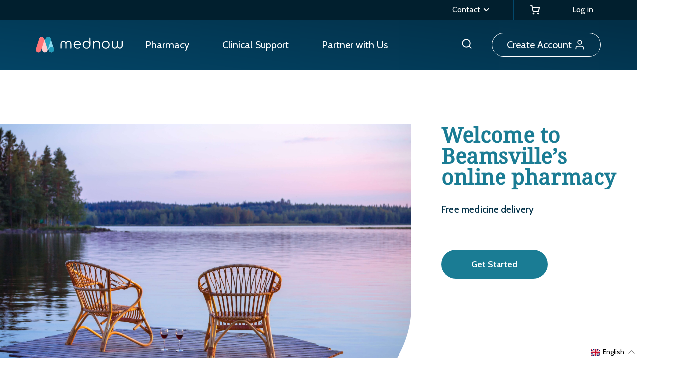

--- FILE ---
content_type: text/html; charset=utf-8
request_url: https://mednow.ca/pages/online-pharmacy-beamsville
body_size: 78916
content:
<!doctype html>
<html class="no-js" id="mainhtml" lang="en">
  <head>
<!-- Stock Alerts is generated by Ordersify -->
<style type="text/css"></style><script type="text/javascript">
  window.ORDERSIFY_BIS = window.ORDERSIFY_BIS || {};
  window.ORDERSIFY_BIS.template = "page.city-on";
  window.ORDERSIFY_BIS.language = "en";
  window.ORDERSIFY_BIS.primary_language = "en";
  
  
  window.ORDERSIFY_BIS.product_collections = [];
  window.ORDERSIFY_BIS.variant_inventory = [];
  window.ORDERSIFY_BIS.collection_product_inventories = [];
  window.ORDERSIFY_BIS.collection_product_collections = [];
  
  window.ORDERSIFY_BIS.collection_products = null;
  
  
  window.ORDERSIFY_BIS.shop = "mednow-pharmacy.myshopify.com";
  window.ORDERSIFY_BIS.variant_inventory = [];
  
  
  window.ORDERSIFY_BIS.popupSetting = {"is_optin_enable":true,"is_preorder":false,"is_brand_mark":true,"font_family":"Cabin","is_multiple_language":false,"font_size":14,"popup_border_radius":8,"popup_heading_color":"#1A7C94","popup_text_color":"#000000","is_message_enable":true,"is_sms_enable":false,"is_accepts_marketing_enable":false,"field_border_radius":4,"popup_button_color":"#ffffff","popup_button_bg_color":"#1A7C94","is_float_button":false,"is_inline_form":false,"inline_form_selector":null,"inline_form_position":null,"float_button_position":"right","float_button_top":19,"float_button_color":"#ffffff","float_button_bg_color":"#1A7C94","is_inline_button":true,"inline_button_color":"#ffffff","inline_button_bg_color":"#1A7C94","is_push_notification_enable":false,"is_overlay_close":false,"ignore_collection_ids":"","ignore_product_tags":"","ignore_product_ids":"","is_auto_translation":false,"selector":".ods-bis","selector_position":"right","is_ga":false,"is_fp":false,"is_fb_checkbox":false,"fb_page_id":null,"is_pushowl":false};
  window.ORDERSIFY_BIS.product = null;
  window.ORDERSIFY_BIS.currentVariant = null;
  window.ORDERSIFY_BIS.stockRemainingSetting = {"status":false,"selector":"#osf_stock_remaining","selector_position":"inside","font_family":"Lato","font_size":13,"content":"Low stock! Only {{ quantity }} {{ plural: item | items }} left!","display_quantity":100};
  
    window.ORDERSIFY_BIS.translations = {"en":{"inline_button_text":"Notify when available","float_button_text":"Notify when available","popup_heading":"Notify me when available","popup_description":"We'll send you a notification as soon as this product is available again.","popup_button_text":"Notify me","popup_note":"We respect your privacy and won't share your email with others.","field_email_placeholder":"Email address","field_phone_placeholder":"eg. (201) 555-5555","field_message_placeholder":"Leave a message","success_text":"You'll be notified when this product is back in stock.","required_email":"Your email is required","invalid_email":"Your email is invalid","invalid_message":"Your message must be less than 255 characters","push_notification_message":"Receive via web notification","low_stock_content":"Low stock! Only {{ quantity }} {{ plural: item | items }} left!","optin_message":"I agree with the Terms of Service and Privacy Policy","please_agree":"Please confirm your agreement","pre_order_button_content":"Pre-Order","pre_order_preparation_banner":"We need {{ preparation_days }} {{ day\/days | plural: preparation_days }} to prepare the product","coming_soon_button_content":"Coming Soon","pre_order_delivery_banner":"We will ship it on {{ delivery_datetime | date }}","coming_soon_message":"We will release this product soon","pre_order_limit_purchases":"You can purchase only {{ limit_purchases }} items","mixed_cart_content":"Your cart contains both pre-order products and normal products","badge_low_stock_content":"Low Stock","badge_out_of_stock_content":"Out of Stock","badge_pre_order_content":"Pre-Order","badge_coming_soon_content":"Coming Soon"}};
  
  window.ORDERSIFY_BIS.poSettings = {"status":false,"is_multiple_language":false,"product_add_to_cart_selector":"[action^=\"\/cart\/add\"] [type=\"submit\"]","product_add_to_cart_text_selector":"[action^=\"\/cart\/add\"] [type=\"submit\"]","product_quantity_selector":"[name=\"quantity\"]","product_form_selector":"[action^=\"\/cart\/add\"]","product_variant_selector":"[name=\"id\"]","po_button_color":"#ffffff","po_button_bg_color":"#000000","is_hide_bin":false,"mx_color":"#000000","mx_bg_color":"transparent","is_mixed_cart":true,"cs_button_color":"#000000","cs_button_bg_color":"transparent","banner_radius":4,"banner_color":"#000000","banner_bg_color":"transparent"};
  window.ORDERSIFY_BIS.badgeSettings = {"status":false,"is_low_stock":true,"is_out_of_stock":true,"is_pre_order":true,"is_coming_soon":true,"low_stock_threshold":10,"is_multiple_language":0,"low_stock_type":"one","out_of_stock_type":"one","pre_order_type":"one","coming_soon_type":"one"};
  window.ORDERSIFY_BIS.poCampaigns = [];
</script>

<style type="text/css">
  .osf_inline_button { height: 56px; border-radius: 100px; border: 0; font-size: 18px; } .osf_submit_button { font-size: 18px; } .osf_submit_button, .osf_input, .osf_select { height: 56px; border-radius: 100px; } .osf_heading { font-size: 25px !important; font-weight: bold; }
</style>
<!-- End of Stock Alerts is generated by Ordersify -->
    
    <meta charset="utf-8">
    <meta http-equiv="X-UA-Compatible" content="IE=edge">
    <meta name="viewport" content="width=device-width,initial-scale=1">
    <meta name="theme-color" content="">
    <link rel="canonical" href="https://mednow.ca/pages/online-pharmacy-beamsville">
    <link rel="preconnect" href="https://cdn.shopify.com" crossorigin>
 <link rel="icon" type="image/png" href="//mednow.ca/cdn/shop/files/icon-color_1_32x32.svg?v=1756447380"><link rel="preconnect" href="https://fonts.googleapis.com">
    <link rel="preconnect" href="https://fonts.gstatic.com" crossorigin>
    <link
      href="https://fonts.googleapis.com/css2?family=Cabin:ital,wght@0,400;0,500;0,600;0,700;1,400;1,500;1,600;1,700&display=swap"
      rel="stylesheet">
      <link rel="preconnect" href="https://fonts.shopifycdn.com" crossorigin><link rel="preload" href="/cdn/shop/files/airam-dato-on-T90gWliuCQQ-unsplash_1.webp?v=1762192956" as="image" fetchpriority="high">
    

    <title>
      Beamsville’s Online Pharmacy - Free Prescription Delivery | Mednow

    </title>
    
    <!-- Google Tag Manager -->
    <!-- <script>(function(w,d,s,l,i){w[l]=w[l]||[];w[l].push({'gtm.start':
    new Date().getTime(),event:'gtm.js'});var f=d.getElementsByTagName(s)[0],
    j=d.createElement(s),dl=l!='dataLayer'?'&l='+l:'';j.async=true;j.src=
    'https://www.googletagmanager.com/gtm.js?id='+i+dl;f.parentNode.insertBefore(j,f);
    })(window,document,'script','dataLayer','GTM-NJFCQVW');</script>
    <!-- End Google Tag Manager -->

    <script src="https://www.googleoptimize.com/optimize.js?id=OPT-TJ2V8ZQ" defer></script>

    
      <meta name="description" content="Free prescription delivery from Mednow Online Pharmacy to your home in Beamsville. Easy, quick, and secure sign-up. No hidden costs.">
    

    

<meta property="og:site_name" content="Mednow">
<meta property="og:url" content="https://mednow.ca/pages/online-pharmacy-beamsville">
<meta property="og:title" content="Beamsville’s Online Pharmacy - Free Prescription Delivery | Mednow">
<meta property="og:type" content="website">
<meta property="og:description" content="Free prescription delivery from Mednow Online Pharmacy to your home in Beamsville. Easy, quick, and secure sign-up. No hidden costs."><meta property="og:image" content="http://mednow.ca/cdn/shop/files/Mednow_Primary_Horizontal_Logo_Icon_Wordmark.png?v=1643030459">
  <meta property="og:image:secure_url" content="https://mednow.ca/cdn/shop/files/Mednow_Primary_Horizontal_Logo_Icon_Wordmark.png?v=1643030459">
  <meta property="og:image:width" content="1200">
  <meta property="og:image:height" content="628"><meta name="twitter:card" content="summary_large_image">
<meta name="twitter:title" content="Beamsville’s Online Pharmacy - Free Prescription Delivery | Mednow">
<meta name="twitter:description" content="Free prescription delivery from Mednow Online Pharmacy to your home in Beamsville. Easy, quick, and secure sign-up. No hidden costs.">

    
    <script>
      !function(){var analytics=window.analytics=window.analytics||[];if(!analytics.initialize)if(analytics.invoked)window.console&&console.error&&console.error("Segment snippet included twice.");else{analytics.invoked=!0;analytics.methods=["trackSubmit","trackClick","trackLink","trackForm","pageview","identify","reset","group","track","ready","alias","debug","page","once","off","on","addSourceMiddleware","addIntegrationMiddleware","setAnonymousId","addDestinationMiddleware"];analytics.factory=function(e){return function(){var t=Array.prototype.slice.call(arguments);t.unshift(e);analytics.push(t);return analytics}};for(var e=0;e<analytics.methods.length;e++){var key=analytics.methods[e];analytics[key]=analytics.factory(key)}analytics.load=function(key,e){var t=document.createElement("script");t.type="text/javascript";t.async=!0;t.src="https://cdn.segment.com/analytics.js/v1/" + key + "/analytics.min.js";var n=document.getElementsByTagName("script")[0];n.parentNode.insertBefore(t,n);analytics._loadOptions=e};analytics._writeKey="YOUR_WRITE_KEY";analytics.SNIPPET_VERSION="4.15.2";
        analytics.load("YezCu53iMIvyN2Sp5IYhzEDx9T9tKg1x");
        analytics.page();
      }}();
    </script>
  
    <script src="https://code.jquery.com/jquery-3.1.1.min.js"></script>

    <script defer src="//mednow.ca/cdn/shop/t/121/assets/persist@3.10.3.min.js?v=116703307961451841171759254278"></script>
    <script defer src="//mednow.ca/cdn/shop/t/121/assets/mednow-commons.js?v=30492699496229626451759254278"></script>
    <script defer src="//mednow.ca/cdn/shop/t/121/assets/alpinejs@3.10.3.min.js?v=46917942223253207461759254278"></script>

    <script src="//mednow.ca/cdn/shop/t/121/assets/jquery-3.6.0.min.js?v=115860211936397945481759254278"></script>
    <script src="//mednow.ca/cdn/shop/t/121/assets/slick.js?v=119177116428520753221759254276"></script>

    
    









<script>
   var mednowApp = mednowApp || {};
   mednowApp.hosts = {
      primary: 'mednow.ca',
      quebec: 'qc.mednow.ca',
     region: 'CA',
     region_name: '/pages/online-pharmacy-beamsville'
   };
  
   console.log(mednowApp.hosts);mednowApp.langs = {
      request_locale: 'en',
      primary_locale: 'en',
      locale_1_label: 'en',
      locale_2_label: 'fr',
      locale_2_folder: '/fr'
   };

   mednowApp.show_zohoiq = function(){
      console.log('show_zohoiq');

      // let chat_ele = document.querySelector('div[data-id="zsalesiq"]');
      // chat_ele.classList.add('geo-ignored');

      let observer = new MutationObserver((mutations, obs) => {
      let chat_ele = document.querySelector('div[data-id="zsalesiq"]');
      if (chat_ele) {
          chat_ele.classList.add('geo-ignored');
          obs.disconnect();
          return;
       }
      });
      observer.observe(document, {
         childList: true,
         subtree: true
      });
   }

   mednowApp.regions = {
      QC: ['QC'],
      CA: ['AB', 'BC', 'MB', 'NB', 'NL', 'NS', 'NT', 'NU', 'ON', 'PE', 'SK', 'YT'], // Allows for future and grouping togther, i.e. Atlantic region, or pairing NB with QC
      active_province: null,
      active_province_name: null,
      active_region: 'CA',
      active_region_name: 'canada',
      alert_ele: null,
      process_region: function(data){
         mednowApp.regions.active_province = data.region_code; // ON
         mednowApp.regions.active_province_name = data.region_name.toLowerCase();
         
         // Accent fix for incoming API data
         if (mednowApp.regions.active_province_name == 'Quebec'){
            mednowApp.regions.active_province_name = 'québec';
         }
         if (mednowApp.regions.CA.indexOf(mednowApp.regions.active_province) > -1){
            // Flatten any province other than QC to be CA
            mednowApp.regions.active_province = 'CA';
         }
         if (mednowApp.regions.active_region !== mednowApp.regions.active_province){
            //console.log('EL: Active region: ' + mednowApp.regions.active_region + ', Active region name: ' + mednowApp.regions.active_region_name + ', Active province: ' + mednowApp.regions.active_province);

            let new_region = null;
            let new_host = null;

            if (mednowApp.regions.active_region == 'QC'){
               //Switch to ROC
               new_region = 'canada';
               new_host = 'primary';
            } else {
               // Switch to QC
               new_region = 'québec';
               new_host = 'quebec';
            }
            mednowApp.regions.ui_render(mednowApp.regions.active_province_name, mednowApp.regions.active_region_name, new_region, new_host);
         }
      },
      getAllowedRegion: function(regionName) {
         const regions = ["british columbia", "nova scotia", "ontario", "manitoba"];

         if (regions.includes(regionName)) return regionName;

         return "Ontario";
      },
      ui_render: function(province, region, new_region, new_host){
         console.log('EL: Geo mismatch, show ui!: ' + province, region, new_region, new_host);
         
         document.addEventListener("DOMContentLoaded", function(event){
            mednowApp.regions.alert_ele = document.querySelector('#mednow-geo-alert');

            if (localStorage.getItem("__mednow_shown_geo_alert") === null){
            } else {
               mednowApp.show_zohoiq();
            }
            
            let body = document.querySelector('#mednow-geo-body');
            let link = document.querySelector('#mednow-geo-link');
            let link_label = document.querySelector('#mednow-geo-link-label');
            
            // Check local storage for saved language
            let preferred_lang = localStorage.getItem('__mednow_preferred_lang');
            console.log(new_region)
            if (new_region === "québec") {
               body.innerHTML = `You’re viewing our website for <span class="util--capitalize">${Alpine.store('location').city}</span>, but it looks like you’re in <span class="util--capitalize">${province}</span>.`;
               link_label.innerHTML = `Switch to <span class="util--capitalize">${new_region}</span> region site`;
               mednowApp.regions.alert_ele.classList.remove('hidden');
            }
            
            if(mednowApp.langs.request_locale == 'en' || preferred_lang == 'en'){
            } else if (mednowApp.langs.request_locale == 'fr' || preferred_lang == 'fr'){
               let region_prep = '',
                   province_prep = '';
               
               switch (region){
                  case 'canada':
                     region_prep = 'le';
                     break;
                  case 'québec':
                     region_prep = 'le';
               }
               switch (mednowApp.regions.active_province){
                  case 'AB':
                     province_prep = 'en';
                     break; 
                  case 'BC':
                     province_prep = 'en';
                     province = 'Colombie-Britannique';
                     break;  
                  case 'MB':
                     province_prep = 'au';
                     break;   
                  case 'NB':
                     province_prep = 'au';
                     province = 'Nouveau-Brunswick';
                     break;
                  case 'NL':
                     province_prep = 'à';
                     province = 'Terre-Neuve';
                     break; 
                  case 'NS':
                     province_prep = 'en';
                     province = 'Nouvelle-Écosse';
                     break;     
                  case 'NT':
                     province_prep = 'aux';
                     province = 'Territoires du Nord-Ouest';
                     break;
                  case 'NU':
                     province_prep = 'au';
                     break;
                  case 'ON':
                     province_prep = 'en';
                     break;
                  case 'PE':
                     province_prep = 'à';
                     province = 'l’Île-du-Prince-Édouard'
                     break;
                  case 'QC':
                     province_prep = 'au';
                     break;
                  case 'SK':
                     province_prep = 'en';
                     break;
                  case 'YT':
                     province_prep = 'au';
               }

               body.innerHTML = `Vous consultez notre site web pour ${region_prep} <span class="util--capitalize">${region}</span>, mais il semble que vous vous trouviez ${province_prep} <span class="util--capitalize">${province}</span>.`;
               link_label.innerHTML = `Basculer vers le site de la région du <span class="util--capitalize">${new_region}</span>`;
            }

            if (preferred_lang == null || preferred_lang == 'fr') {
               link.href = 'https://' + mednowApp.hosts[new_host] + '/fr';
            } else {
               link.href = 'https://' + mednowApp.hosts[new_host];
            }
         });
      },
      ui_close: function(){
         document.addEventListener("DOMContentLoaded", function(event){
            let alert_close = document.querySelector('#mednow-geo-alert #close');
            let alert_accept = document.querySelector('#mednow-geo-link');

            alert_close.addEventListener('click', function(){
               mednowApp.regions.alert_ele.classList.add('hidden');
               mednowApp.show_zohoiq();
               
            });
            alert_accept.addEventListener('click', function(){
               mednowApp.show_zohoiq();
               
            });
         })
      }
   }
   

   //Determine if user's location matches the host
   
</script>

    <script src="//mednow.ca/cdn/shop/t/121/assets/global.js?v=137840272174590185701759254276" defer="defer"></script>

    <script>window.performance && window.performance.mark && window.performance.mark('shopify.content_for_header.start');</script><meta name="google-site-verification" content="UhZsvZjMBnlRsufn3bXGewVJ4n3ob8nuTMFKhMowCDk">
<meta name="google-site-verification" content="dJHo8mR9xZgdKjqEm55lqpZbKKbpHEpF1n6Ya2xZtkI">
<meta id="shopify-digital-wallet" name="shopify-digital-wallet" content="/51677561030/digital_wallets/dialog">
<meta name="shopify-checkout-api-token" content="844408c9e37beed296646bb3d9f0aba2">
<meta id="in-context-paypal-metadata" data-shop-id="51677561030" data-venmo-supported="false" data-environment="production" data-locale="en_US" data-paypal-v4="true" data-currency="CAD">
<link rel="alternate" hreflang="x-default" href="https://mednow.ca/pages/online-pharmacy-beamsville">
<link rel="alternate" hreflang="en" href="https://mednow.ca/pages/online-pharmacy-beamsville">
<link rel="alternate" hreflang="fr" href="https://mednow.ca/fr/pages/online-pharmacy-beamsville">
<script async="async" src="/checkouts/internal/preloads.js?locale=en-CA"></script>
<script id="shopify-features" type="application/json">{"accessToken":"844408c9e37beed296646bb3d9f0aba2","betas":["rich-media-storefront-analytics"],"domain":"mednow.ca","predictiveSearch":true,"shopId":51677561030,"locale":"en"}</script>
<script>var Shopify = Shopify || {};
Shopify.shop = "mednow-pharmacy.myshopify.com";
Shopify.locale = "en";
Shopify.currency = {"active":"CAD","rate":"1.0"};
Shopify.country = "CA";
Shopify.theme = {"name":"theme-mednow-production\/main","id":179244761385,"schema_name":"Dawn","schema_version":"2.4.0","theme_store_id":null,"role":"main"};
Shopify.theme.handle = "null";
Shopify.theme.style = {"id":null,"handle":null};
Shopify.cdnHost = "mednow.ca/cdn";
Shopify.routes = Shopify.routes || {};
Shopify.routes.root = "/";</script>
<script type="module">!function(o){(o.Shopify=o.Shopify||{}).modules=!0}(window);</script>
<script>!function(o){function n(){var o=[];function n(){o.push(Array.prototype.slice.apply(arguments))}return n.q=o,n}var t=o.Shopify=o.Shopify||{};t.loadFeatures=n(),t.autoloadFeatures=n()}(window);</script>
<script id="shop-js-analytics" type="application/json">{"pageType":"page"}</script>
<script defer="defer" async type="module" src="//mednow.ca/cdn/shopifycloud/shop-js/modules/v2/client.init-shop-cart-sync_BT-GjEfc.en.esm.js"></script>
<script defer="defer" async type="module" src="//mednow.ca/cdn/shopifycloud/shop-js/modules/v2/chunk.common_D58fp_Oc.esm.js"></script>
<script defer="defer" async type="module" src="//mednow.ca/cdn/shopifycloud/shop-js/modules/v2/chunk.modal_xMitdFEc.esm.js"></script>
<script type="module">
  await import("//mednow.ca/cdn/shopifycloud/shop-js/modules/v2/client.init-shop-cart-sync_BT-GjEfc.en.esm.js");
await import("//mednow.ca/cdn/shopifycloud/shop-js/modules/v2/chunk.common_D58fp_Oc.esm.js");
await import("//mednow.ca/cdn/shopifycloud/shop-js/modules/v2/chunk.modal_xMitdFEc.esm.js");

  window.Shopify.SignInWithShop?.initShopCartSync?.({"fedCMEnabled":true,"windoidEnabled":true});

</script>
<script>(function() {
  var isLoaded = false;
  function asyncLoad() {
    if (isLoaded) return;
    isLoaded = true;
    var urls = ["https:\/\/cdn.ordersify.com\/sdk\/v2\/ordersify-shopify.min.js?shop=mednow-pharmacy.myshopify.com","https:\/\/aivalabs.com\/cta\/?identity=it8DqsN49vEODTrVsR7yQeklZCoPOpASXv0M55Db9yrGllqIJxeSi\u0026shop=mednow-pharmacy.myshopify.com","https:\/\/api-na1.hubapi.com\/scriptloader\/v1\/20213612.js?shop=mednow-pharmacy.myshopify.com"];
    for (var i = 0; i < urls.length; i++) {
      var s = document.createElement('script');
      s.type = 'text/javascript';
      s.async = true;
      s.src = urls[i];
      var x = document.getElementsByTagName('script')[0];
      x.parentNode.insertBefore(s, x);
    }
  };
  if(window.attachEvent) {
    window.attachEvent('onload', asyncLoad);
  } else {
    window.addEventListener('load', asyncLoad, false);
  }
})();</script>
<script id="__st">var __st={"a":51677561030,"offset":-18000,"reqid":"2fee1eb0-babe-482b-8f7e-eb24589f3d28-1769255720","pageurl":"mednow.ca\/pages\/online-pharmacy-beamsville","s":"pages-87827382470","u":"457e4e9ea9c0","p":"page","rtyp":"page","rid":87827382470};</script>
<script>window.ShopifyPaypalV4VisibilityTracking = true;</script>
<script id="captcha-bootstrap">!function(){'use strict';const t='contact',e='account',n='new_comment',o=[[t,t],['blogs',n],['comments',n],[t,'customer']],c=[[e,'customer_login'],[e,'guest_login'],[e,'recover_customer_password'],[e,'create_customer']],r=t=>t.map((([t,e])=>`form[action*='/${t}']:not([data-nocaptcha='true']) input[name='form_type'][value='${e}']`)).join(','),a=t=>()=>t?[...document.querySelectorAll(t)].map((t=>t.form)):[];function s(){const t=[...o],e=r(t);return a(e)}const i='password',u='form_key',d=['recaptcha-v3-token','g-recaptcha-response','h-captcha-response',i],f=()=>{try{return window.sessionStorage}catch{return}},m='__shopify_v',_=t=>t.elements[u];function p(t,e,n=!1){try{const o=window.sessionStorage,c=JSON.parse(o.getItem(e)),{data:r}=function(t){const{data:e,action:n}=t;return t[m]||n?{data:e,action:n}:{data:t,action:n}}(c);for(const[e,n]of Object.entries(r))t.elements[e]&&(t.elements[e].value=n);n&&o.removeItem(e)}catch(o){console.error('form repopulation failed',{error:o})}}const l='form_type',E='cptcha';function T(t){t.dataset[E]=!0}const w=window,h=w.document,L='Shopify',v='ce_forms',y='captcha';let A=!1;((t,e)=>{const n=(g='f06e6c50-85a8-45c8-87d0-21a2b65856fe',I='https://cdn.shopify.com/shopifycloud/storefront-forms-hcaptcha/ce_storefront_forms_captcha_hcaptcha.v1.5.2.iife.js',D={infoText:'Protected by hCaptcha',privacyText:'Privacy',termsText:'Terms'},(t,e,n)=>{const o=w[L][v],c=o.bindForm;if(c)return c(t,g,e,D).then(n);var r;o.q.push([[t,g,e,D],n]),r=I,A||(h.body.append(Object.assign(h.createElement('script'),{id:'captcha-provider',async:!0,src:r})),A=!0)});var g,I,D;w[L]=w[L]||{},w[L][v]=w[L][v]||{},w[L][v].q=[],w[L][y]=w[L][y]||{},w[L][y].protect=function(t,e){n(t,void 0,e),T(t)},Object.freeze(w[L][y]),function(t,e,n,w,h,L){const[v,y,A,g]=function(t,e,n){const i=e?o:[],u=t?c:[],d=[...i,...u],f=r(d),m=r(i),_=r(d.filter((([t,e])=>n.includes(e))));return[a(f),a(m),a(_),s()]}(w,h,L),I=t=>{const e=t.target;return e instanceof HTMLFormElement?e:e&&e.form},D=t=>v().includes(t);t.addEventListener('submit',(t=>{const e=I(t);if(!e)return;const n=D(e)&&!e.dataset.hcaptchaBound&&!e.dataset.recaptchaBound,o=_(e),c=g().includes(e)&&(!o||!o.value);(n||c)&&t.preventDefault(),c&&!n&&(function(t){try{if(!f())return;!function(t){const e=f();if(!e)return;const n=_(t);if(!n)return;const o=n.value;o&&e.removeItem(o)}(t);const e=Array.from(Array(32),(()=>Math.random().toString(36)[2])).join('');!function(t,e){_(t)||t.append(Object.assign(document.createElement('input'),{type:'hidden',name:u})),t.elements[u].value=e}(t,e),function(t,e){const n=f();if(!n)return;const o=[...t.querySelectorAll(`input[type='${i}']`)].map((({name:t})=>t)),c=[...d,...o],r={};for(const[a,s]of new FormData(t).entries())c.includes(a)||(r[a]=s);n.setItem(e,JSON.stringify({[m]:1,action:t.action,data:r}))}(t,e)}catch(e){console.error('failed to persist form',e)}}(e),e.submit())}));const S=(t,e)=>{t&&!t.dataset[E]&&(n(t,e.some((e=>e===t))),T(t))};for(const o of['focusin','change'])t.addEventListener(o,(t=>{const e=I(t);D(e)&&S(e,y())}));const B=e.get('form_key'),M=e.get(l),P=B&&M;t.addEventListener('DOMContentLoaded',(()=>{const t=y();if(P)for(const e of t)e.elements[l].value===M&&p(e,B);[...new Set([...A(),...v().filter((t=>'true'===t.dataset.shopifyCaptcha))])].forEach((e=>S(e,t)))}))}(h,new URLSearchParams(w.location.search),n,t,e,['guest_login'])})(!0,!0)}();</script>
<script integrity="sha256-4kQ18oKyAcykRKYeNunJcIwy7WH5gtpwJnB7kiuLZ1E=" data-source-attribution="shopify.loadfeatures" defer="defer" src="//mednow.ca/cdn/shopifycloud/storefront/assets/storefront/load_feature-a0a9edcb.js" crossorigin="anonymous"></script>
<script data-source-attribution="shopify.dynamic_checkout.dynamic.init">var Shopify=Shopify||{};Shopify.PaymentButton=Shopify.PaymentButton||{isStorefrontPortableWallets:!0,init:function(){window.Shopify.PaymentButton.init=function(){};var t=document.createElement("script");t.src="https://mednow.ca/cdn/shopifycloud/portable-wallets/latest/portable-wallets.en.js",t.type="module",document.head.appendChild(t)}};
</script>
<script data-source-attribution="shopify.dynamic_checkout.buyer_consent">
  function portableWalletsHideBuyerConsent(e){var t=document.getElementById("shopify-buyer-consent"),n=document.getElementById("shopify-subscription-policy-button");t&&n&&(t.classList.add("hidden"),t.setAttribute("aria-hidden","true"),n.removeEventListener("click",e))}function portableWalletsShowBuyerConsent(e){var t=document.getElementById("shopify-buyer-consent"),n=document.getElementById("shopify-subscription-policy-button");t&&n&&(t.classList.remove("hidden"),t.removeAttribute("aria-hidden"),n.addEventListener("click",e))}window.Shopify?.PaymentButton&&(window.Shopify.PaymentButton.hideBuyerConsent=portableWalletsHideBuyerConsent,window.Shopify.PaymentButton.showBuyerConsent=portableWalletsShowBuyerConsent);
</script>
<script data-source-attribution="shopify.dynamic_checkout.cart.bootstrap">document.addEventListener("DOMContentLoaded",(function(){function t(){return document.querySelector("shopify-accelerated-checkout-cart, shopify-accelerated-checkout")}if(t())Shopify.PaymentButton.init();else{new MutationObserver((function(e,n){t()&&(Shopify.PaymentButton.init(),n.disconnect())})).observe(document.body,{childList:!0,subtree:!0})}}));
</script>
<link id="shopify-accelerated-checkout-styles" rel="stylesheet" media="screen" href="https://mednow.ca/cdn/shopifycloud/portable-wallets/latest/accelerated-checkout-backwards-compat.css" crossorigin="anonymous">
<style id="shopify-accelerated-checkout-cart">
        #shopify-buyer-consent {
  margin-top: 1em;
  display: inline-block;
  width: 100%;
}

#shopify-buyer-consent.hidden {
  display: none;
}

#shopify-subscription-policy-button {
  background: none;
  border: none;
  padding: 0;
  text-decoration: underline;
  font-size: inherit;
  cursor: pointer;
}

#shopify-subscription-policy-button::before {
  box-shadow: none;
}

      </style>

<script>window.performance && window.performance.mark && window.performance.mark('shopify.content_for_header.end');</script>


    <style data-shopify>
      @font-face {
  font-family: Inter;
  font-weight: 400;
  font-style: normal;
  font-display: swap;
  src: url("//mednow.ca/cdn/fonts/inter/inter_n4.b2a3f24c19b4de56e8871f609e73ca7f6d2e2bb9.woff2") format("woff2"),
       url("//mednow.ca/cdn/fonts/inter/inter_n4.af8052d517e0c9ffac7b814872cecc27ae1fa132.woff") format("woff");
}

      @font-face {
  font-family: Inter;
  font-weight: 700;
  font-style: normal;
  font-display: swap;
  src: url("//mednow.ca/cdn/fonts/inter/inter_n7.02711e6b374660cfc7915d1afc1c204e633421e4.woff2") format("woff2"),
       url("//mednow.ca/cdn/fonts/inter/inter_n7.6dab87426f6b8813070abd79972ceaf2f8d3b012.woff") format("woff");
}

      @font-face {
  font-family: Inter;
  font-weight: 400;
  font-style: italic;
  font-display: swap;
  src: url("//mednow.ca/cdn/fonts/inter/inter_i4.feae1981dda792ab80d117249d9c7e0f1017e5b3.woff2") format("woff2"),
       url("//mednow.ca/cdn/fonts/inter/inter_i4.62773b7113d5e5f02c71486623cf828884c85c6e.woff") format("woff");
}

      @font-face {
  font-family: Inter;
  font-weight: 700;
  font-style: italic;
  font-display: swap;
  src: url("//mednow.ca/cdn/fonts/inter/inter_i7.b377bcd4cc0f160622a22d638ae7e2cd9b86ea4c.woff2") format("woff2"),
       url("//mednow.ca/cdn/fonts/inter/inter_i7.7c69a6a34e3bb44fcf6f975857e13b9a9b25beb4.woff") format("woff");
}

      @font-face {
  font-family: "Noto Serif";
  font-weight: 400;
  font-style: normal;
  font-display: swap;
  src: url("//mednow.ca/cdn/fonts/noto_serif/notoserif_n4.157efcc933874b41c43d5a6a81253eedd9845384.woff2") format("woff2"),
       url("//mednow.ca/cdn/fonts/noto_serif/notoserif_n4.e95a8b0e448c8154cafc9526753c78ba0f8e894e.woff") format("woff");
}


      :root {
        --font-body-family: Inter, sans-serif;
        --font-body-style: normal;
        --font-body-weight: 400;

        --font-heading-family: "Noto Serif", serif;
        --font-heading-style: normal;
        --font-heading-weight: 400;

        --font-body-scale: 1.0;
        --font-heading-scale: 1.0;

        --color-base-text: 0, 0, 0;
        --color-base-background-1: 255, 255, 255;
        --color-base-background-2: 243, 243, 243;
        --color-base-solid-button-labels: 255, 255, 255;
        --color-base-outline-button-labels: 0, 0, 0;
        --color-base-accent-1: 0, 97, 92;
        --color-base-accent-2: 51, 79, 180;
        --payment-terms-background-color: #FFFFFF;

        --gradient-base-background-1: #FFFFFF;
        --gradient-base-background-2: #F3F3F3;
        --gradient-base-accent-1: #00615c;
        --gradient-base-accent-2: #334FB4;

        --page-width: 160rem;
        --page-width-margin: 2rem;
      }

      *,
      *::before,
      *::after {
        box-sizing: inherit;
      }

      html {
        box-sizing: border-box;
        font-size: calc(var(--font-body-scale) * 62.5%);
        height: 100%;
      }

      body {
        display: grid;
        grid-template-rows: auto auto 1fr auto;
        grid-template-columns: 100%;
        min-height: 100%;
        margin: 0;
        font-size: 1.5rem;
        letter-spacing: 0.06rem;
        line-height: calc(1 + 0.8 / var(--font-body-scale));
        font-family: var(--font-body-family);
        font-style: var(--font-body-style);
        font-weight: var(--font-body-weight);
      }

      @media screen and (min-width: 750px) {
        body {
          font-size: 1.6rem;
        }
      }
</style>

    <link href="//mednow.ca/cdn/shop/t/121/assets/base.css?v=90397395490091307001764924101" rel="stylesheet" type="text/css" media="all" />
    <link href="//mednow.ca/cdn/shop/t/121/assets/slick.css?v=41844068885187448311759254279" rel="stylesheet" type="text/css" media="all" />
    <link href="//mednow.ca/cdn/shop/t/121/assets/custom.css?v=138026812125708139861759254276" rel="stylesheet" type="text/css" media="all" />
    <link href="//mednow.ca/cdn/shop/t/121/assets/mfb-pages.css?v=108564228227681827491759254277" rel="stylesheet" type="text/css" media="all" />
<link rel="preload" as="font" href="//mednow.ca/cdn/fonts/inter/inter_n4.b2a3f24c19b4de56e8871f609e73ca7f6d2e2bb9.woff2" type="font/woff2" crossorigin><link rel="preload" as="font" href="//mednow.ca/cdn/fonts/noto_serif/notoserif_n4.157efcc933874b41c43d5a6a81253eedd9845384.woff2" type="font/woff2" crossorigin><link rel="stylesheet" href="//mednow.ca/cdn/shop/t/121/assets/component-predictive-search.css?v=27003375720582422801759254278" media="print" onload="this.media='all'"><script>document.documentElement.className = document.documentElement.className.replace('no-js', 'js');</script>

    <script>
      document.addEventListener('DOMContentLoaded', function() {
        const searchParams = new URLSearchParams(window.location.search);
        const chat = searchParams.get('chat');
        if (chat === '1') {
          $("#zsiq_agtpic").click();
        }
      });
    </script>
  
<script>
  $(document).ready(function() {
    // feature_flag event on load
    gtag('event', 'optimize.callback', {
      callback: (value, name) => {
        console.log('Experiment with ID: ' + name + ' is on variant: ' + value);
        
        analytics.track("feature_flag", {
          flag: name,
          variant_value: value == '0' ? true : false
        })
      }
   });

    $('[data-analytics]').on('click', function(e) {
      const $self = $(this);
      if($self.attr('href') && $self.attr('type') != 'submit') {
        console.log('prevented');
      	e.preventDefault();
      }
      
      
      var properties
      var event = $(this).attr('data-analytics')
      $.each(this.attributes, function(_, attribute) {
        if (attribute.name.startsWith('data-analytics-property-')) {
          if (!properties) properties = {}
          var property = attribute.name.split('data-analytics-property-')[1]
          properties[property] = attribute.value
        }
      })
      
      dataLayer.push({'event': event, ...properties});
      
      
      analytics.track(event, properties, function() {
        if ($self.attr('href') && $self.attr('type') != 'submit') {
          window.location.href = $self.attr('href');
        }
      })
      
    });

    $("form[action=\\/search]").on('submit', function(e) {
      
      var properties = {};
      properties['search_term'] = $(this).find('input[name=q]').val();

      console.log('confirm_search', properties);
      analytics.track('confirm_search', properties);
      
    });

    // $zoho.salesiq.chatbutton.click(function() {
    //   console.log('select_chat');
    //   analytics.track('select_chat');  
    // });

  })
</script>
<script type="text/javascript" id="zsiqchat">var $zoho=$zoho || {};$zoho.salesiq = $zoho.salesiq || {widgetcode: "03817fab4671415de016aa88f888bdf546ce1b6090db8ee85986ba63d65647867c024e1e2b2c6893c2788cb8f49d45b5", values:{},ready:function(){ 
  console.log('chat_loaded');
  $zoho.salesiq.visitor.question("...");
  $zoho.salesiq.floatbutton.click(function()
  {
    console.log('select_float');    
    $zoho.salesiq.chat.start();
    analytics.track('select_chat');
  });
  }};var d=document;s=d.createElement("script");s.type="text/javascript";s.id="zsiqscript";s.defer=true;s.src="https://salesiq.zoho.com/widget";t=d.getElementsByTagName("script")[0];t.parentNode.insertBefore(s,t);</script>

<script type="text/javascript">
  let href = window.location.href;	
  var qcParam = location.search.split('view=')[1];
  var check_qc = localStorage.getItem('check_qc');
  var mednowTemplate = "page"

  if(mednowTemplate == 'cart' && check_qc == 1  && qcParam != 'qc-cart'){
    window.location.replace(href + '?view=qc-cart');	
  }

if (window.location.href == 'https://shop.mednow.ca/') {	
// window.location.href = 'https://mednow.ca/pages/home';	
  window.location.replace("https://mednow.ca/pages/home");	
}	
// EL - Can't use native Shopify 301 on homepage	

if (href == 'https://' + mednowApp.hosts.quebec + '/'){	
  window.location.replace(href + 'pages/home-quebec');	
} else if (href == 'https://' + mednowApp.hosts.quebec + '/fr'){	
  window.location.replace(href + '/pages/home-quebec');	
}	

</script>
    
<script>
  // for poping up the error of prescription form
  (function() {
    document.addEventListener('DOMContentLoaded', function() {
      if (!window.location.search) return;
      const sq = new URLSearchParams(window.location.search);
      if (sq.get('form_type') === 'customer') {
        window.location.reload();
      }
    });
  })();
</script>

<!-- Start of HubSpot Embed Code -->
<script type="text/javascript" id="hs-script-loader" async defer src="//js.hs-scripts.com/20213612.js"></script>
<!-- End of HubSpot Embed Code -->

  <!-- Hotjar Tracking Code for www.mednow.ca -->
<script>
  (function(h,o,t,j,a,r){
      h.hj=h.hj||function(){(h.hj.q=h.hj.q||[]).push(arguments)};
      h._hjSettings={hjid:1914117,hjsv:6};
      a=o.getElementsByTagName('head')[0];
      r=o.createElement('script');r.async=1;
      r.src=t+h._hjSettings.hjid+j+h._hjSettings.hjsv;
      a.appendChild(r);
  })(window,document,'https://static.hotjar.com/c/hotjar-','.js?sv=');
</script>
  <link rel="dns-prefetch" href="https://cdn.secomapp.com/">
<link rel="dns-prefetch" href="https://ajax.googleapis.com/">
<link rel="dns-prefetch" href="https://cdnjs.cloudflare.com/">
<link rel="preload" as="stylesheet" href="//mednow.ca/cdn/shop/t/121/assets/sca-pp.css?v=178374312540912810101759254279">

<link rel="stylesheet" href="//mednow.ca/cdn/shop/t/121/assets/sca-pp.css?v=178374312540912810101759254279">
 <script>
  
  SCAPPShop = {};
    
  </script> 
<!-- BEGIN app block: shopify://apps/langify/blocks/langify/b50c2edb-8c63-4e36-9e7c-a7fdd62ddb8f --><!-- BEGIN app snippet: ly-switcher-factory -->




<style>
  .ly-switcher-wrapper.ly-hide, .ly-recommendation.ly-hide, .ly-recommendation .ly-submit-btn {
    display: none !important;
  }

  #ly-switcher-factory-template {
    display: none;
  }


  
</style>


<template id="ly-switcher-factory-template">
<div data-breakpoint="" class="ly-switcher-wrapper ly-breakpoint-1 fixed bottom_right ly-hide" style="font-size: 14px; margin: 0px 0px; "><div data-dropup="false" onclick="langify.switcher.toggleSwitcherOpen(this)" class="ly-languages-switcher ly-custom-dropdown-switcher ly-bright-theme" style=" margin: 0px 0px;">
          <span role="button" tabindex="0" aria-label="Selected language: English" aria-expanded="false" aria-controls="languagesSwitcherList-1" class="ly-custom-dropdown-current" style="background: #ffffff; color: #000000;  "><i class="ly-icon ly-flag-icon ly-flag-icon-en en "></i><span class="ly-custom-dropdown-current-inner ly-custom-dropdown-current-inner-text">English
</span>
<div aria-hidden="true" class="ly-arrow ly-arrow-black stroke" style="vertical-align: middle; width: 14.0px; height: 14.0px;">
        <svg xmlns="http://www.w3.org/2000/svg" viewBox="0 0 14.0 14.0" height="14.0px" width="14.0px" style="position: absolute;">
          <path d="M1 4.5 L7.0 10.5 L13.0 4.5" fill="transparent" stroke="#000000" stroke-width="1px"/>
        </svg>
      </div>
          </span>
          <ul id="languagesSwitcherList-1" role="list" class="ly-custom-dropdown-list ly-is-open ly-bright-theme" style="background: #ffffff; color: #000000; "><li key="en" style="color: #000000;  margin: 0px 0px;" tabindex="-1">
                  <a class="ly-custom-dropdown-list-element ly-languages-switcher-link ly-bright-theme"
                    href="#"
                      data-language-code="en" 
                    
                    data-ly-locked="true" rel="nofollow"><i class="ly-icon ly-flag-icon ly-flag-icon-en"></i><span class="ly-custom-dropdown-list-element-right">English</span></a>
                </li><li key="fr" style="color: #000000;  margin: 0px 0px;" tabindex="-1">
                  <a class="ly-custom-dropdown-list-element ly-languages-switcher-link ly-bright-theme"
                    href="#"
                      data-language-code="fr" 
                    
                    data-ly-locked="true" rel="nofollow"><i class="ly-icon ly-flag-icon ly-flag-icon-fr"></i><span class="ly-custom-dropdown-list-element-right">French</span></a>
                </li></ul>
        </div></div>
</template><link rel="preload stylesheet" href="https://cdn.shopify.com/extensions/019a5e5e-a484-720d-b1ab-d37a963e7bba/extension-langify-79/assets/langify-flags.css" as="style" media="print" onload="this.media='all'; this.onload=null;"><!-- END app snippet -->

<script>
  var langify = window.langify || {};
  var customContents = {};
  var customContents_image = {};
  var langifySettingsOverwrites = {};
  var defaultSettings = {
    debug: false,               // BOOL : Enable/disable console logs
    observe: true,              // BOOL : Enable/disable the entire mutation observer (off switch)
    observeLinks: false,
    observeImages: true,
    observeCustomContents: true,
    maxMutations: 5,
    timeout: 100,               // INT : Milliseconds to wait after a mutation, before the next mutation event will be allowed for the element
    linksBlacklist: [],
    usePlaceholderMatching: false
  };

  if(langify.settings) { 
    langifySettingsOverwrites = Object.assign({}, langify.settings);
    langify.settings = Object.assign(defaultSettings, langify.settings); 
  } else { 
    langify.settings = defaultSettings; 
  }

  langify.settings.theme = null;
  langify.settings.switcher = null;
  if(langify.settings.switcher === null) {
    langify.settings.switcher = {};
  }
  langify.settings.switcher.customIcons = null;

  langify.locale = langify.locale || {
    country_code: "CA",
    language_code: "en",
    currency_code: null,
    primary: true,
    iso_code: "en",
    root_url: "\/",
    language_id: "ly166602",
    shop_url: "https:\/\/mednow.ca",
    domain_feature_enabled: null,
    languages: [{
        iso_code: "en",
        root_url: "\/",
        domain: null,
      },{
        iso_code: "fr",
        root_url: "\/fr",
        domain: null,
      },]
  };

  langify.localization = {
    available_countries: ["Canada"],
    available_languages: [{"shop_locale":{"locale":"en","enabled":true,"primary":true,"published":true}},{"shop_locale":{"locale":"fr","enabled":true,"primary":false,"published":true}}],
    country: "Canada",
    language: {"shop_locale":{"locale":"en","enabled":true,"primary":true,"published":true}},
    market: {
      handle: "ca",
      id: 1692631238,
      metafields: {"error":"json not allowed for this object"},
    }
  };

  // Disable link correction ALWAYS on languages with mapped domains
  
  if(langify.locale.root_url == '/') {
    langify.settings.observeLinks = false;
  }


  function extractImageObject(val) {
  if (!val || val === '') return false;

  // Handle src-sets (e.g., "image_600x600.jpg 1x, image_1200x1200.jpg 2x")
  if (val.search(/([0-9]+w?h?x?,)/gi) > -1) {
    val = val.split(/([0-9]+w?h?x?,)/gi)[0];
  }

  const hostBegin = val.indexOf('//') !== -1 ? val.indexOf('//') : 0;
  const hostEnd = val.lastIndexOf('/') + 1;
  const host = val.substring(hostBegin, hostEnd);
  let afterHost = val.substring(hostEnd);

  // Remove query/hash fragments
  afterHost = afterHost.split('#')[0].split('?')[0];

  // Extract name before any Shopify modifiers or file extension
  // e.g., "photo_600x600_crop_center@2x.jpg" → "photo"
  const name = afterHost.replace(
    /(_[0-9]+x[0-9]*|_{width}x|_{size})?(_crop_(top|center|bottom|left|right))?(@[0-9]*x)?(\.progressive)?(\.(png\.jpg|jpe?g|png|gif|webp))?$/i,
    ''
  );

  // Extract file extension (if any)
  let type = '';
  const match = afterHost.match(/\.(png\.jpg|jpe?g|png|gif|webp)$/i);
  if (match) {
    type = match[1].replace('png.jpg', 'jpg'); // fix weird double-extension cases
  }

  // Clean file name with extension or suffixes normalized
  const file = afterHost.replace(
    /(_[0-9]+x[0-9]*|_{width}x|_{size})?(_crop_(top|center|bottom|left|right))?(@[0-9]*x)?(\.progressive)?(\.(png\.jpg|jpe?g|png|gif|webp))?$/i,
    type ? '.' + type : ''
  );

  return { host, name, type, file };
}



  /* Custom Contents Section*/
  var customContents = {};

  // Images Section
  

</script><link rel="preload stylesheet" href="https://cdn.shopify.com/extensions/019a5e5e-a484-720d-b1ab-d37a963e7bba/extension-langify-79/assets/langify-lib.css" as="style" media="print" onload="this.media='all'; this.onload=null;"><!-- END app block --><!-- BEGIN app block: shopify://apps/bevy-design-animated-pop-ups/blocks/app-embed/74a2ee2e-1770-4700-b6c7-23ad296acaed -->
<script>
let returnUserTrackingEndpoint = "http://bevycommerce.com/bevy-design/external/return-user-tracking-url?key=ZKcCUBNWwezM2am7GPohJF3fhQuN&customer=" + 'mednow-pharmacy.myshopify.com';

async function fetchAsync (url) {
    let response = await fetch(url)
    let data = await response.json();
    return data;
}

async function appendScript (){
    let userTrackingURL = await fetchAsync(returnUserTrackingEndpoint)
    if (!userTrackingURL.includes('(INACTIVE)')) {
      let scripttag = document.createElement("script");
      scripttag.type = "text/javascript"
      scripttag.src = userTrackingURL
      scripttag.async = true;
      document.head.append(scripttag);
    }
}

appendScript();
</script><!-- END app block --><script src="https://cdn.shopify.com/extensions/019a5e5e-a484-720d-b1ab-d37a963e7bba/extension-langify-79/assets/langify-lib.js" type="text/javascript" defer="defer"></script>
<link href="https://monorail-edge.shopifysvc.com" rel="dns-prefetch">
<script>(function(){if ("sendBeacon" in navigator && "performance" in window) {try {var session_token_from_headers = performance.getEntriesByType('navigation')[0].serverTiming.find(x => x.name == '_s').description;} catch {var session_token_from_headers = undefined;}var session_cookie_matches = document.cookie.match(/_shopify_s=([^;]*)/);var session_token_from_cookie = session_cookie_matches && session_cookie_matches.length === 2 ? session_cookie_matches[1] : "";var session_token = session_token_from_headers || session_token_from_cookie || "";function handle_abandonment_event(e) {var entries = performance.getEntries().filter(function(entry) {return /monorail-edge.shopifysvc.com/.test(entry.name);});if (!window.abandonment_tracked && entries.length === 0) {window.abandonment_tracked = true;var currentMs = Date.now();var navigation_start = performance.timing.navigationStart;var payload = {shop_id: 51677561030,url: window.location.href,navigation_start,duration: currentMs - navigation_start,session_token,page_type: "page"};window.navigator.sendBeacon("https://monorail-edge.shopifysvc.com/v1/produce", JSON.stringify({schema_id: "online_store_buyer_site_abandonment/1.1",payload: payload,metadata: {event_created_at_ms: currentMs,event_sent_at_ms: currentMs}}));}}window.addEventListener('pagehide', handle_abandonment_event);}}());</script>
<script id="web-pixels-manager-setup">(function e(e,d,r,n,o){if(void 0===o&&(o={}),!Boolean(null===(a=null===(i=window.Shopify)||void 0===i?void 0:i.analytics)||void 0===a?void 0:a.replayQueue)){var i,a;window.Shopify=window.Shopify||{};var t=window.Shopify;t.analytics=t.analytics||{};var s=t.analytics;s.replayQueue=[],s.publish=function(e,d,r){return s.replayQueue.push([e,d,r]),!0};try{self.performance.mark("wpm:start")}catch(e){}var l=function(){var e={modern:/Edge?\/(1{2}[4-9]|1[2-9]\d|[2-9]\d{2}|\d{4,})\.\d+(\.\d+|)|Firefox\/(1{2}[4-9]|1[2-9]\d|[2-9]\d{2}|\d{4,})\.\d+(\.\d+|)|Chrom(ium|e)\/(9{2}|\d{3,})\.\d+(\.\d+|)|(Maci|X1{2}).+ Version\/(15\.\d+|(1[6-9]|[2-9]\d|\d{3,})\.\d+)([,.]\d+|)( \(\w+\)|)( Mobile\/\w+|) Safari\/|Chrome.+OPR\/(9{2}|\d{3,})\.\d+\.\d+|(CPU[ +]OS|iPhone[ +]OS|CPU[ +]iPhone|CPU IPhone OS|CPU iPad OS)[ +]+(15[._]\d+|(1[6-9]|[2-9]\d|\d{3,})[._]\d+)([._]\d+|)|Android:?[ /-](13[3-9]|1[4-9]\d|[2-9]\d{2}|\d{4,})(\.\d+|)(\.\d+|)|Android.+Firefox\/(13[5-9]|1[4-9]\d|[2-9]\d{2}|\d{4,})\.\d+(\.\d+|)|Android.+Chrom(ium|e)\/(13[3-9]|1[4-9]\d|[2-9]\d{2}|\d{4,})\.\d+(\.\d+|)|SamsungBrowser\/([2-9]\d|\d{3,})\.\d+/,legacy:/Edge?\/(1[6-9]|[2-9]\d|\d{3,})\.\d+(\.\d+|)|Firefox\/(5[4-9]|[6-9]\d|\d{3,})\.\d+(\.\d+|)|Chrom(ium|e)\/(5[1-9]|[6-9]\d|\d{3,})\.\d+(\.\d+|)([\d.]+$|.*Safari\/(?![\d.]+ Edge\/[\d.]+$))|(Maci|X1{2}).+ Version\/(10\.\d+|(1[1-9]|[2-9]\d|\d{3,})\.\d+)([,.]\d+|)( \(\w+\)|)( Mobile\/\w+|) Safari\/|Chrome.+OPR\/(3[89]|[4-9]\d|\d{3,})\.\d+\.\d+|(CPU[ +]OS|iPhone[ +]OS|CPU[ +]iPhone|CPU IPhone OS|CPU iPad OS)[ +]+(10[._]\d+|(1[1-9]|[2-9]\d|\d{3,})[._]\d+)([._]\d+|)|Android:?[ /-](13[3-9]|1[4-9]\d|[2-9]\d{2}|\d{4,})(\.\d+|)(\.\d+|)|Mobile Safari.+OPR\/([89]\d|\d{3,})\.\d+\.\d+|Android.+Firefox\/(13[5-9]|1[4-9]\d|[2-9]\d{2}|\d{4,})\.\d+(\.\d+|)|Android.+Chrom(ium|e)\/(13[3-9]|1[4-9]\d|[2-9]\d{2}|\d{4,})\.\d+(\.\d+|)|Android.+(UC? ?Browser|UCWEB|U3)[ /]?(15\.([5-9]|\d{2,})|(1[6-9]|[2-9]\d|\d{3,})\.\d+)\.\d+|SamsungBrowser\/(5\.\d+|([6-9]|\d{2,})\.\d+)|Android.+MQ{2}Browser\/(14(\.(9|\d{2,})|)|(1[5-9]|[2-9]\d|\d{3,})(\.\d+|))(\.\d+|)|K[Aa][Ii]OS\/(3\.\d+|([4-9]|\d{2,})\.\d+)(\.\d+|)/},d=e.modern,r=e.legacy,n=navigator.userAgent;return n.match(d)?"modern":n.match(r)?"legacy":"unknown"}(),u="modern"===l?"modern":"legacy",c=(null!=n?n:{modern:"",legacy:""})[u],f=function(e){return[e.baseUrl,"/wpm","/b",e.hashVersion,"modern"===e.buildTarget?"m":"l",".js"].join("")}({baseUrl:d,hashVersion:r,buildTarget:u}),m=function(e){var d=e.version,r=e.bundleTarget,n=e.surface,o=e.pageUrl,i=e.monorailEndpoint;return{emit:function(e){var a=e.status,t=e.errorMsg,s=(new Date).getTime(),l=JSON.stringify({metadata:{event_sent_at_ms:s},events:[{schema_id:"web_pixels_manager_load/3.1",payload:{version:d,bundle_target:r,page_url:o,status:a,surface:n,error_msg:t},metadata:{event_created_at_ms:s}}]});if(!i)return console&&console.warn&&console.warn("[Web Pixels Manager] No Monorail endpoint provided, skipping logging."),!1;try{return self.navigator.sendBeacon.bind(self.navigator)(i,l)}catch(e){}var u=new XMLHttpRequest;try{return u.open("POST",i,!0),u.setRequestHeader("Content-Type","text/plain"),u.send(l),!0}catch(e){return console&&console.warn&&console.warn("[Web Pixels Manager] Got an unhandled error while logging to Monorail."),!1}}}}({version:r,bundleTarget:l,surface:e.surface,pageUrl:self.location.href,monorailEndpoint:e.monorailEndpoint});try{o.browserTarget=l,function(e){var d=e.src,r=e.async,n=void 0===r||r,o=e.onload,i=e.onerror,a=e.sri,t=e.scriptDataAttributes,s=void 0===t?{}:t,l=document.createElement("script"),u=document.querySelector("head"),c=document.querySelector("body");if(l.async=n,l.src=d,a&&(l.integrity=a,l.crossOrigin="anonymous"),s)for(var f in s)if(Object.prototype.hasOwnProperty.call(s,f))try{l.dataset[f]=s[f]}catch(e){}if(o&&l.addEventListener("load",o),i&&l.addEventListener("error",i),u)u.appendChild(l);else{if(!c)throw new Error("Did not find a head or body element to append the script");c.appendChild(l)}}({src:f,async:!0,onload:function(){if(!function(){var e,d;return Boolean(null===(d=null===(e=window.Shopify)||void 0===e?void 0:e.analytics)||void 0===d?void 0:d.initialized)}()){var d=window.webPixelsManager.init(e)||void 0;if(d){var r=window.Shopify.analytics;r.replayQueue.forEach((function(e){var r=e[0],n=e[1],o=e[2];d.publishCustomEvent(r,n,o)})),r.replayQueue=[],r.publish=d.publishCustomEvent,r.visitor=d.visitor,r.initialized=!0}}},onerror:function(){return m.emit({status:"failed",errorMsg:"".concat(f," has failed to load")})},sri:function(e){var d=/^sha384-[A-Za-z0-9+/=]+$/;return"string"==typeof e&&d.test(e)}(c)?c:"",scriptDataAttributes:o}),m.emit({status:"loading"})}catch(e){m.emit({status:"failed",errorMsg:(null==e?void 0:e.message)||"Unknown error"})}}})({shopId: 51677561030,storefrontBaseUrl: "https://mednow.ca",extensionsBaseUrl: "https://extensions.shopifycdn.com/cdn/shopifycloud/web-pixels-manager",monorailEndpoint: "https://monorail-edge.shopifysvc.com/unstable/produce_batch",surface: "storefront-renderer",enabledBetaFlags: ["2dca8a86"],webPixelsConfigList: [{"id":"1728774441","configuration":"{\"accountID\":\"mednow-pharmacy\"}","eventPayloadVersion":"v1","runtimeContext":"STRICT","scriptVersion":"1d4c781273105676f6b02a329648437f","type":"APP","apiClientId":32196493313,"privacyPurposes":["ANALYTICS","MARKETING","SALE_OF_DATA"],"dataSharingAdjustments":{"protectedCustomerApprovalScopes":["read_customer_address","read_customer_email","read_customer_name","read_customer_personal_data","read_customer_phone"]}},{"id":"741212457","configuration":"{\"config\":\"{\\\"pixel_id\\\":\\\"G-K8RZJE5M6W\\\",\\\"target_country\\\":\\\"CA\\\",\\\"gtag_events\\\":[{\\\"type\\\":\\\"purchase\\\",\\\"action_label\\\":\\\"G-K8RZJE5M6W\\\"},{\\\"type\\\":\\\"page_view\\\",\\\"action_label\\\":\\\"G-K8RZJE5M6W\\\"},{\\\"type\\\":\\\"view_item\\\",\\\"action_label\\\":\\\"G-K8RZJE5M6W\\\"},{\\\"type\\\":\\\"search\\\",\\\"action_label\\\":\\\"G-K8RZJE5M6W\\\"},{\\\"type\\\":\\\"add_to_cart\\\",\\\"action_label\\\":\\\"G-K8RZJE5M6W\\\"},{\\\"type\\\":\\\"begin_checkout\\\",\\\"action_label\\\":\\\"G-K8RZJE5M6W\\\"},{\\\"type\\\":\\\"add_payment_info\\\",\\\"action_label\\\":\\\"G-K8RZJE5M6W\\\"}],\\\"enable_monitoring_mode\\\":false}\"}","eventPayloadVersion":"v1","runtimeContext":"OPEN","scriptVersion":"b2a88bafab3e21179ed38636efcd8a93","type":"APP","apiClientId":1780363,"privacyPurposes":[],"dataSharingAdjustments":{"protectedCustomerApprovalScopes":["read_customer_address","read_customer_email","read_customer_name","read_customer_personal_data","read_customer_phone"]}},{"id":"374964521","configuration":"{\"pixel_id\":\"168500264339805\",\"pixel_type\":\"facebook_pixel\"}","eventPayloadVersion":"v1","runtimeContext":"OPEN","scriptVersion":"ca16bc87fe92b6042fbaa3acc2fbdaa6","type":"APP","apiClientId":2329312,"privacyPurposes":["ANALYTICS","MARKETING","SALE_OF_DATA"],"dataSharingAdjustments":{"protectedCustomerApprovalScopes":["read_customer_address","read_customer_email","read_customer_name","read_customer_personal_data","read_customer_phone"]}},{"id":"shopify-app-pixel","configuration":"{}","eventPayloadVersion":"v1","runtimeContext":"STRICT","scriptVersion":"0450","apiClientId":"shopify-pixel","type":"APP","privacyPurposes":["ANALYTICS","MARKETING"]},{"id":"shopify-custom-pixel","eventPayloadVersion":"v1","runtimeContext":"LAX","scriptVersion":"0450","apiClientId":"shopify-pixel","type":"CUSTOM","privacyPurposes":["ANALYTICS","MARKETING"]}],isMerchantRequest: false,initData: {"shop":{"name":"Mednow","paymentSettings":{"currencyCode":"CAD"},"myshopifyDomain":"mednow-pharmacy.myshopify.com","countryCode":"CA","storefrontUrl":"https:\/\/mednow.ca"},"customer":null,"cart":null,"checkout":null,"productVariants":[],"purchasingCompany":null},},"https://mednow.ca/cdn","fcfee988w5aeb613cpc8e4bc33m6693e112",{"modern":"","legacy":""},{"shopId":"51677561030","storefrontBaseUrl":"https:\/\/mednow.ca","extensionBaseUrl":"https:\/\/extensions.shopifycdn.com\/cdn\/shopifycloud\/web-pixels-manager","surface":"storefront-renderer","enabledBetaFlags":"[\"2dca8a86\"]","isMerchantRequest":"false","hashVersion":"fcfee988w5aeb613cpc8e4bc33m6693e112","publish":"custom","events":"[[\"page_viewed\",{}]]"});</script><script>
  window.ShopifyAnalytics = window.ShopifyAnalytics || {};
  window.ShopifyAnalytics.meta = window.ShopifyAnalytics.meta || {};
  window.ShopifyAnalytics.meta.currency = 'CAD';
  var meta = {"page":{"pageType":"page","resourceType":"page","resourceId":87827382470,"requestId":"2fee1eb0-babe-482b-8f7e-eb24589f3d28-1769255720"}};
  for (var attr in meta) {
    window.ShopifyAnalytics.meta[attr] = meta[attr];
  }
</script>
<script class="analytics">
  (function () {
    var customDocumentWrite = function(content) {
      var jquery = null;

      if (window.jQuery) {
        jquery = window.jQuery;
      } else if (window.Checkout && window.Checkout.$) {
        jquery = window.Checkout.$;
      }

      if (jquery) {
        jquery('body').append(content);
      }
    };

    var hasLoggedConversion = function(token) {
      if (token) {
        return document.cookie.indexOf('loggedConversion=' + token) !== -1;
      }
      return false;
    }

    var setCookieIfConversion = function(token) {
      if (token) {
        var twoMonthsFromNow = new Date(Date.now());
        twoMonthsFromNow.setMonth(twoMonthsFromNow.getMonth() + 2);

        document.cookie = 'loggedConversion=' + token + '; expires=' + twoMonthsFromNow;
      }
    }

    var trekkie = window.ShopifyAnalytics.lib = window.trekkie = window.trekkie || [];
    if (trekkie.integrations) {
      return;
    }
    trekkie.methods = [
      'identify',
      'page',
      'ready',
      'track',
      'trackForm',
      'trackLink'
    ];
    trekkie.factory = function(method) {
      return function() {
        var args = Array.prototype.slice.call(arguments);
        args.unshift(method);
        trekkie.push(args);
        return trekkie;
      };
    };
    for (var i = 0; i < trekkie.methods.length; i++) {
      var key = trekkie.methods[i];
      trekkie[key] = trekkie.factory(key);
    }
    trekkie.load = function(config) {
      trekkie.config = config || {};
      trekkie.config.initialDocumentCookie = document.cookie;
      var first = document.getElementsByTagName('script')[0];
      var script = document.createElement('script');
      script.type = 'text/javascript';
      script.onerror = function(e) {
        var scriptFallback = document.createElement('script');
        scriptFallback.type = 'text/javascript';
        scriptFallback.onerror = function(error) {
                var Monorail = {
      produce: function produce(monorailDomain, schemaId, payload) {
        var currentMs = new Date().getTime();
        var event = {
          schema_id: schemaId,
          payload: payload,
          metadata: {
            event_created_at_ms: currentMs,
            event_sent_at_ms: currentMs
          }
        };
        return Monorail.sendRequest("https://" + monorailDomain + "/v1/produce", JSON.stringify(event));
      },
      sendRequest: function sendRequest(endpointUrl, payload) {
        // Try the sendBeacon API
        if (window && window.navigator && typeof window.navigator.sendBeacon === 'function' && typeof window.Blob === 'function' && !Monorail.isIos12()) {
          var blobData = new window.Blob([payload], {
            type: 'text/plain'
          });

          if (window.navigator.sendBeacon(endpointUrl, blobData)) {
            return true;
          } // sendBeacon was not successful

        } // XHR beacon

        var xhr = new XMLHttpRequest();

        try {
          xhr.open('POST', endpointUrl);
          xhr.setRequestHeader('Content-Type', 'text/plain');
          xhr.send(payload);
        } catch (e) {
          console.log(e);
        }

        return false;
      },
      isIos12: function isIos12() {
        return window.navigator.userAgent.lastIndexOf('iPhone; CPU iPhone OS 12_') !== -1 || window.navigator.userAgent.lastIndexOf('iPad; CPU OS 12_') !== -1;
      }
    };
    Monorail.produce('monorail-edge.shopifysvc.com',
      'trekkie_storefront_load_errors/1.1',
      {shop_id: 51677561030,
      theme_id: 179244761385,
      app_name: "storefront",
      context_url: window.location.href,
      source_url: "//mednow.ca/cdn/s/trekkie.storefront.8d95595f799fbf7e1d32231b9a28fd43b70c67d3.min.js"});

        };
        scriptFallback.async = true;
        scriptFallback.src = '//mednow.ca/cdn/s/trekkie.storefront.8d95595f799fbf7e1d32231b9a28fd43b70c67d3.min.js';
        first.parentNode.insertBefore(scriptFallback, first);
      };
      script.async = true;
      script.src = '//mednow.ca/cdn/s/trekkie.storefront.8d95595f799fbf7e1d32231b9a28fd43b70c67d3.min.js';
      first.parentNode.insertBefore(script, first);
    };
    trekkie.load(
      {"Trekkie":{"appName":"storefront","development":false,"defaultAttributes":{"shopId":51677561030,"isMerchantRequest":null,"themeId":179244761385,"themeCityHash":"13083650609397532218","contentLanguage":"en","currency":"CAD","eventMetadataId":"8f231d38-956d-4d7c-bc73-45119e8f6ca6"},"isServerSideCookieWritingEnabled":true,"monorailRegion":"shop_domain","enabledBetaFlags":["65f19447"]},"Session Attribution":{},"S2S":{"facebookCapiEnabled":true,"source":"trekkie-storefront-renderer","apiClientId":580111}}
    );

    var loaded = false;
    trekkie.ready(function() {
      if (loaded) return;
      loaded = true;

      window.ShopifyAnalytics.lib = window.trekkie;

      var originalDocumentWrite = document.write;
      document.write = customDocumentWrite;
      try { window.ShopifyAnalytics.merchantGoogleAnalytics.call(this); } catch(error) {};
      document.write = originalDocumentWrite;

      window.ShopifyAnalytics.lib.page(null,{"pageType":"page","resourceType":"page","resourceId":87827382470,"requestId":"2fee1eb0-babe-482b-8f7e-eb24589f3d28-1769255720","shopifyEmitted":true});

      var match = window.location.pathname.match(/checkouts\/(.+)\/(thank_you|post_purchase)/)
      var token = match? match[1]: undefined;
      if (!hasLoggedConversion(token)) {
        setCookieIfConversion(token);
        
      }
    });


        var eventsListenerScript = document.createElement('script');
        eventsListenerScript.async = true;
        eventsListenerScript.src = "//mednow.ca/cdn/shopifycloud/storefront/assets/shop_events_listener-3da45d37.js";
        document.getElementsByTagName('head')[0].appendChild(eventsListenerScript);

})();</script>
<script
  defer
  src="https://mednow.ca/cdn/shopifycloud/perf-kit/shopify-perf-kit-3.0.4.min.js"
  data-application="storefront-renderer"
  data-shop-id="51677561030"
  data-render-region="gcp-us-central1"
  data-page-type="page"
  data-theme-instance-id="179244761385"
  data-theme-name="Dawn"
  data-theme-version="2.4.0"
  data-monorail-region="shop_domain"
  data-resource-timing-sampling-rate="10"
  data-shs="true"
  data-shs-beacon="true"
  data-shs-export-with-fetch="true"
  data-shs-logs-sample-rate="1"
  data-shs-beacon-endpoint="https://mednow.ca/api/collect"
></script>
</head>

  <body class="gradient " data-locale="en">
    <!-- Google Tag Manager (noscript) -->
    <noscript><iframe src="https://www.googletagmanager.com/ns.html?id=GTM-NJFCQVW"
    height="0" width="0" style="display:none;visibility:hidden"></iframe></noscript>
    <!-- End Google Tag Manager (noscript) -->

    <a class="skip-to-content-link button visually-hidden" href="#MainContent">
      Skip to content
    </a>

    <div class="cart_overlay toggle_cart_drawer"></div>
    <div id="shopify-section-utility-nav" class="shopify-section utility_nav_container small-hide medium-hide"><link rel="stylesheet" href="//mednow.ca/cdn/shop/t/121/assets/component-cart-notification.css?v=460858370205038421759254279" media="print"
    onload="this.media='all'">
<link rel="stylesheet" href="//mednow.ca/cdn/shop/t/121/assets/component-cart-items.css?v=823163746137320661759254279" media="print" onload="this.media='all'">
<link rel="stylesheet" href="//mednow.ca/cdn/shop/t/121/assets/component-price.css?v=63079262194488065931759254278" media="print" onload="this.media='all'">
<link rel="stylesheet" href="//mednow.ca/cdn/shop/t/121/assets/component-loading-overlay.css?v=171353221453653258001759254277" media="print" onload="this.media='all'">
<link rel="stylesheet" href="//mednow.ca/cdn/shop/t/121/assets/utility-nav.css?v=93766328505236102901759254278" media="print" onload="this.media='all'">

<noscript><link href="//mednow.ca/cdn/shop/t/121/assets/component-cart-notification.css?v=460858370205038421759254279" rel="stylesheet" type="text/css" media="all" /></noscript>
<noscript><link href="//mednow.ca/cdn/shop/t/121/assets/utility-nav.css?v=93766328505236102901759254278" rel="stylesheet" type="text/css" media="all" /></noscript>
<noscript><link href="//mednow.ca/cdn/shop/t/121/assets/component-cart-items.css?v=823163746137320661759254279" rel="stylesheet" type="text/css" media="all" /></noscript>

<script src="//mednow.ca/cdn/shop/t/121/assets/details-disclosure.js?v=79655912394860165371759254278" defer="defer"></script>
<script src="//mednow.ca/cdn/shop/t/121/assets/cart-notification.js?v=65798463962745965401759254277" defer="defer"></script>


<utility-nav class="utility_nav_wrapper page-width">
    <div class="utility_nav">
        <div class="header__contact menu-with-dropdown">
            <details-disclosure>
                <details id="Details-HeaderSubMenu-Contact" class="dexcom_menu_contact">
                    <summary class="header_icon_contact header__icon header__icon--contact focus-inset"
                        data-analytics="select_contact" data-analytics-property-type="Clicked Contact"
                        data-analytics-property-location="Contact">
                        <span class="header__icon-text">Contact</span>
                        <svg width="27" height="28" viewBox="0 0 27 28" fill="none" xmlns="http://www.w3.org/2000/svg">
                            <mask id="mask0_1265_70380" style="mask-type:alpha" maskUnits="userSpaceOnUse" x="7" y="10" width="13" height="8">
                                <path
                                    d="M19.5126 10.6528C19.0774 10.2177 18.3745 10.2177 17.9394 10.6528L13.6104 14.9819L9.28138 10.6528C8.84625 10.2177 8.14334 10.2177 7.70821 10.6528C7.27307 11.088 7.27307 11.7909 7.70821 12.226L12.8294 17.3472C13.2645 17.7823 13.9674 17.7823 14.4026 17.3472L19.5237 12.226C19.9477 11.802 19.9477 11.088 19.5126 10.6528Z"
                                    fill="black" />
                            </mask>
                            <g mask="url(#mask0_1265_70380)">
                                <rect x="27" y="0.611305" width="26.7774" height="26.7774" transform="rotate(90 27 0.611305)" fill="white" />
                            </g>
                        </svg>

                    </summary>
        
                    <div id="HeaderMenu-SubMenuList-Contact" x-init
                        class="header__submenu list-menu motion-reduce list-menu--disclosure disclosure--custom disclosure--450 disclosure--middle caption-reduce">
                        <svg class="dropdown_indicator" width="32" height="32" viewBox="0 0 32 32" fill="none"
                            xmlns="http://www.w3.org/2000/svg">
                            <rect x="15.625" y="0.245422" width="21.75" height="21.75" transform="rotate(45 15.625 0.245422)"
                                fill="white" />
                        </svg>
                        <h3 class="submenu__main-title">Mednow Pharmacy</h3>
                        
                        
                        <div class="location__working-days" x-show="$store.location.city === 'Ontario'">
                            <p class="working__day">                                    <span>Weekdays</span>                                     <span>9am - 9pm EST</span>                                  </p>                                  <p class="working__day">                                      <span>Weekends</span>
<span>10am - 2pm EST</span></p>
        
                            
                            <a href="tel:855-633-6691" class="location__phone-number">
                                Phone: <span>855-633-6691</span>
                            </a>
                            
                            
                            <a href="fax:855-983-1809" class="location__phone-number">
                                Fax: <span>855-983-1809</span>
                            </a>
                            
                        </div>
                        
                        
                        
                        <div class="location__working-days" x-show="$store.location.city === 'British Columbia'">
                            <p class="working__day">
                                        <span>Weekdays</span>
                                        <span>6am – 6pm PST</span>
                                 </p>
                                      <p class="working__day">
                                        <span>Weekends</span>
                                        <span>7am – 11am PST</span>
                                      </p>
        
                            
                            <a href="tel:604-876-6410" class="location__phone-number">
                                Phone: <span>604-876-6410</span>
                            </a>
                            
                            
                            <a href="fax:604-875-6808" class="location__phone-number">
                                Fax: <span>604-875-6808</span>
                            </a>
                            
                        </div>
                        
                        
                        
                        <div class="location__working-days" x-show="$store.location.city === 'Nova Scotia'">
                            <p class="working__day">                                     <span>Monday to Friday</span>                                      <span>10am - 10pm AST</span>                                    </p>
                                      <p class="working__day">                                      <span>Saturday &amp; Sunday</span>
<span>11am - 3pm AST</span></p>
        
                            
                            <a href="tel:855-633-6691" class="location__phone-number">
                                Phone: <span>855-633-6691</span>
                            </a>
                            
                            
                            <a href="fax:855-983-1809" class="location__phone-number">
                                Fax: <span>855-983-1809</span>
                            </a>
                            
                        </div>
                        
                        
                        
                        <div class="location__working-days" x-show="$store.location.city === 'Manitoba'">
                            <p class="working__day">
<span>Monday to Friday</span><span>8am - 8pm CST</span></p>
                                      <p class="working__day"><span>Saturday &amp; Sunday</span>
<span>9am - 1pm CST</span></p>
        
                            
                            <a href="tel:855-633-6691" class="location__phone-number">
                                Phone: <span>855-633-6691</span>
                            </a>
                            
                            
                            <a href="fax:855-983-1809" class="location__phone-number">
                                Fax: <span>855-983-1809</span>
                            </a>
                            
                        </div>
                        
                        
        
                        <div class="submenu__btn-wrapper">
                            <a class="btn--accent btn--fluid btn--contact-dd btn_chat_now" type="button"
                                onclick="$('#zsiq_agtpic').click();" data-analytics="select_chat"
                                data-analytics-property-type="Clicked Chat Now"
                                data-analytics-property-location="Start a live chat">
                                Chat Now
                                <span class="icon-chat"><svg width="21" height="20" viewBox="0 0 21 20" fill="none" xmlns="http://www.w3.org/2000/svg">
    <path d="M19.5 9.5C19.5034 10.8199 19.1951 12.1219 18.6 13.3C17.8944 14.7117 16.8098 15.8992 15.4674 16.7293C14.1251 17.5594 12.5782 17.9994 11 18C9.68013 18.0034 8.37812 17.6951 7.2 17.1L1.5 19L3.4 13.3C2.80493 12.1219 2.49656 10.8199 2.5 9.5C2.50061 7.92176 2.94061 6.37485 3.77072 5.03255C4.60083 3.69025 5.78825 2.60557 7.2 1.9C8.37812 1.30493 9.68013 0.996557 11 0.999998H11.5C13.5843 1.11499 15.553 1.99476 17.0291 3.47086C18.5052 4.94695 19.385 6.91565 19.5 9V9.5Z" stroke="#125868" stroke-width="1.75" stroke-linecap="round" stroke-linejoin="round"/>
    </svg>
    </span>
                            </a>
                            <div class="separator"></div>
                            <a class="btn--accent btn--fluid btn--contact-dd btn_quebec"
                                href="https://mednow.ca/fr/pages/home-quebec">
                                Visit Mednow Quebec
                                <span class="icon-quebec"><svg width="22" height="22" viewBox="0 0 22 22" fill="none" xmlns="http://www.w3.org/2000/svg">
    <path d="M14.0912 9.24476C13.5725 9.24476 13.0645 9.20703 12.5673 9.13158L12.8355 7.35575C14.8026 7.65082 17.019 7.23314 19.5925 6.07306L17.3289 5.02211C16.4275 4.60173 15.1745 4.68257 14.4146 5.20805L13.5671 5.80089L12.5377 4.32956L13.3892 3.73268C14.6773 2.84341 16.6094 2.70598 18.0862 3.39314L20.851 4.67583C21.4559 4.95743 21.8184 5.47887 21.8197 6.07036C21.8211 6.66051 21.464 7.18059 20.8644 7.46489C18.3772 8.65596 16.1432 9.24476 14.0912 9.24476Z" fill="#125868"/>
    <path d="M8.0038 9.24473C5.95175 9.24473 3.71378 8.65593 1.21441 7.46216C0.61887 7.17921 0.261817 6.65913 0.263165 6.06898C0.264512 5.47749 0.626954 4.9574 1.23192 4.6758L3.99807 3.39311C5.47748 2.70595 7.40422 2.84473 8.68961 3.72995L9.55597 4.33896L8.52253 5.80894L7.66157 5.20397C6.90839 4.68389 5.65668 4.60305 4.75394 5.02208L2.49036 6.07168C5.1083 7.25063 7.26679 7.65484 9.25685 7.35572L9.52497 9.13155C9.02914 9.207 8.52253 9.24473 8.0038 9.24473Z" fill="#125868"/>
    <path d="M16.7603 13.784C16.4801 13.784 16.2039 13.6534 16.0287 13.4081C15.7404 13.0053 15.8334 12.4434 16.2362 12.1551C16.5461 11.9341 16.6566 11.7468 16.6566 11.6539C16.6566 11.6121 16.6229 11.5299 16.5299 11.4181C16.2093 11.0381 16.2591 10.4722 16.6391 10.1529C17.019 9.83222 17.5849 9.88207 17.9043 10.262C18.264 10.6891 18.454 11.1715 18.454 11.6552C18.454 12.1686 18.2505 12.9258 17.2831 13.617C17.1228 13.7302 16.9409 13.784 16.7603 13.784Z" fill="#125868"/>
    <path d="M7.40421 19.3662C7.23984 19.3662 7.07411 19.3217 6.9259 19.2274C5.92211 18.5941 5.36834 17.7318 5.36834 16.7995C5.36834 16.3036 5.76986 15.9008 6.26704 15.9008C6.76421 15.9008 7.16573 16.3036 7.16573 16.7995C7.16573 17.0878 7.42847 17.4192 7.88657 17.7076C8.3056 17.973 8.43091 18.5268 8.16682 18.9472C7.99436 19.218 7.70198 19.3662 7.40421 19.3662Z" fill="#125868"/>
    <path d="M11.0421 20.2717C10.5463 20.2717 10.1434 19.8688 10.1434 19.373C10.1434 18.8771 10.5449 18.4743 11.0421 18.4743C13.4094 18.4743 14.9198 17.4826 14.9198 16.7995C14.9198 16.1164 13.4094 15.1261 11.0421 15.1261C10.6379 15.1261 10.2445 15.1085 9.85912 15.0802C6.76152 14.8727 3.63158 13.7315 3.63158 11.6539C3.63158 11.1581 4.0331 10.7552 4.53028 10.7552C5.02611 10.7552 5.42897 11.1581 5.42897 11.6539C5.42897 12.019 6.82889 13.0754 9.98308 13.2882C10.3307 13.3125 10.6824 13.3287 11.0421 13.3287C14.2758 13.3287 16.7159 14.8202 16.7159 16.7995C16.7159 18.7788 14.2758 20.2717 11.0421 20.2717Z" fill="#125868"/>
    <path d="M11.0421 21.8211C10.3482 21.8211 9.76885 21.2929 9.70553 20.6031L8.13449 3.6599C8.13315 3.63565 8.13045 3.61139 8.13045 3.58579C8.12506 3.51034 8.12237 3.43354 8.12237 3.35674C8.12237 1.65097 9.43201 0.263184 11.0421 0.263184C12.6522 0.263184 13.9619 1.65097 13.9619 3.35674C13.9619 3.43489 13.9592 3.51169 13.9538 3.58714C13.9538 3.61139 13.9524 3.63565 13.9497 3.6599L12.3787 20.6031C12.314 21.2929 11.736 21.8211 11.0421 21.8211Z" fill="#125868"/>
    </svg>
    </span>
                            </a>
                        </div>
                    </div>
            </details-disclosure>
        </div>

        <a href="javascript:void(0)" class="header__icon header__icon--cart link focus-inset toggle_cart_drawer"
            id="cart-icon-bubble">
           <svg class="small-hide medium-hide" width="20" height="20" viewBox="0 0 20 20" fill="none" xmlns="http://www.w3.org/2000/svg">
  <g clip-path="url(#clip0_1265_70368)">
    <path
      d="M7.49984 18.3333C7.96007 18.3333 8.33317 17.9602 8.33317 17.5C8.33317 17.0398 7.96007 16.6667 7.49984 16.6667C7.0396 16.6667 6.6665 17.0398 6.6665 17.5C6.6665 17.9602 7.0396 18.3333 7.49984 18.3333Z"
      stroke="white" stroke-width="2" stroke-linecap="round" stroke-linejoin="round" />
    <path
      d="M16.6668 18.3333C17.1271 18.3333 17.5002 17.9602 17.5002 17.5C17.5002 17.0398 17.1271 16.6667 16.6668 16.6667C16.2066 16.6667 15.8335 17.0398 15.8335 17.5C15.8335 17.9602 16.2066 18.3333 16.6668 18.3333Z"
      stroke="white" stroke-width="2" stroke-linecap="round" stroke-linejoin="round" />
    <path
      d="M0.833496 0.833336H4.16683L6.40016 11.9917C6.47637 12.3753 6.68509 12.72 6.98978 12.9653C7.29448 13.2105 7.67574 13.3408 8.06683 13.3333H16.1668C16.5579 13.3408 16.9392 13.2105 17.2439 12.9653C17.5486 12.72 17.7573 12.3753 17.8335 11.9917L19.1668 5H5.00016"
      stroke="white" stroke-width="2" stroke-linecap="round" stroke-linejoin="round" />
  </g>
  <defs>
    <clipPath id="clip0_1265_70368">
      <rect width="20" height="20" fill="white" />
    </clipPath>
  </defs>
</svg>
<svg class="large-up-hide" width="24" height="24" viewBox="0 0 24 24" fill="none" xmlns="http://www.w3.org/2000/svg">
  <path
    d="M9 22C9.55228 22 10 21.5523 10 21C10 20.4477 9.55228 20 9 20C8.44772 20 8 20.4477 8 21C8 21.5523 8.44772 22 9 22Z"
    stroke="white" stroke-width="2" stroke-linecap="round" stroke-linejoin="round" />
  <path
    d="M20 22C20.5523 22 21 21.5523 21 21C21 20.4477 20.5523 20 20 20C19.4477 20 19 20.4477 19 21C19 21.5523 19.4477 22 20 22Z"
    stroke="white" stroke-width="2" stroke-linecap="round" stroke-linejoin="round" />
  <path
    d="M1 1H5L7.68 14.39C7.77144 14.8504 8.02191 15.264 8.38755 15.5583C8.75318 15.8526 9.2107 16.009 9.68 16H19.4C19.8693 16.009 20.3268 15.8526 20.6925 15.5583C21.0581 15.264 21.3086 14.8504 21.4 14.39L23 6H6"
    stroke="white" stroke-width="2" stroke-linecap="round" stroke-linejoin="round" />
</svg> 
            <span class="visually-hidden">Cart</span></a>

        <a href="https://suite.mednow.ca/"
            class="header_icon_borderless header__icon header__icon--account link focus-inset btn--accent btn--login"
            data-analytics="select_login" data-analytics-property-type="Clicked Log in"
            data-analytics-property-location="Log in">
            Log in
        </a>
    </div>
</utility-nav>

<cart-notification>
  <div class="cart-notification-wrapper page-width">
    <div id="cart-notification" class="cart-notification focus-inset" aria-modal="true" aria-label="Item added to your cart" role="dialog" tabindex="-1">
      <div class="cart-notification__header">
        <h2 class="cart-notification__heading caption-large text-body"><svg class="icon icon-checkmark color-foreground-text" aria-hidden="true" focusable="false" xmlns="http://www.w3.org/2000/svg" viewBox="0 0 12 9" fill="none">
  <path fill-rule="evenodd" clip-rule="evenodd" d="M11.35.643a.5.5 0 01.006.707l-6.77 6.886a.5.5 0 01-.719-.006L.638 4.845a.5.5 0 11.724-.69l2.872 3.011 6.41-6.517a.5.5 0 01.707-.006h-.001z" fill="currentColor"/>
</svg>
Item added to your cart</h2>
        <button type="button" class="cart-notification__close modal__close-button link link--text focus-inset" aria-label="Close">
          <svg class="icon icon-close" aria-hidden="true" focusable="false"><use href="#icon-close"></svg>
        </button>
      </div>
      <div id="cart-notification-product" class="cart-notification-product"></div>
      <div class="cart-notification__links">
        <a href="/cart" id="cart-notification-button" class="button button--secondary button--full-width"></a>
        <form action="/cart" method="post" id="cart-notification-form">
          <button class="button button--primary button--full-width" name="checkout">Check out</button>
        </form>
        <button type="button" class="link button-label">Continue shopping</button>
      </div>
    </div>
  </div>
</cart-notification>
<style data-shopify>
  cart-notification, 
  .cart-notification {
     display: none !important;
  }
</style>





</div> 
    <div id="shopify-section-dexcom-header" class="shopify-section shopify-sticky-header dexcom_header"><link rel="stylesheet" href="//mednow.ca/cdn/shop/t/121/assets/component-list-menu.css?v=74230138594168172841759254276" media="print" onload="this.media='all'">
<link rel="stylesheet" href="//mednow.ca/cdn/shop/t/121/assets/component-search.css?v=166048126085920282391759254277" media="print" onload="this.media='all'">
<link rel="stylesheet" href="//mednow.ca/cdn/shop/t/121/assets/accordion.css?v=108875487268788514541759254277" media="print" onload="this.media='all'">
<link rel="stylesheet" href="//mednow.ca/cdn/shop/t/121/assets/component-menu-drawer.css?v=28135234453067688171759254278" media="print" onload="this.media='all'">
<link rel="stylesheet" href="//mednow.ca/cdn/shop/t/121/assets/component-cart-notification.css?v=460858370205038421759254279" media="print" onload="this.media='all'">
<link rel="stylesheet" href="//mednow.ca/cdn/shop/t/121/assets/component-cart-items.css?v=823163746137320661759254279" media="print" onload="this.media='all'"><link rel="stylesheet" href="//mednow.ca/cdn/shop/t/121/assets/component-price.css?v=63079262194488065931759254278" media="print" onload="this.media='all'">
  <link rel="stylesheet" href="//mednow.ca/cdn/shop/t/121/assets/component-loading-overlay.css?v=171353221453653258001759254277" media="print" onload="this.media='all'"><link rel="stylesheet" href="//mednow.ca/cdn/shop/t/121/assets/component-dropdown.css?v=20126576697197257091759254277" media="print" onload="this.media='all'">
<link rel="stylesheet" href="//mednow.ca/cdn/shop/t/121/assets/dexcom-header.css?v=38388088251789077271759254279" media="print" onload="this.media='all'">

<noscript><link href="//mednow.ca/cdn/shop/t/121/assets/component-list-menu.css?v=74230138594168172841759254276" rel="stylesheet" type="text/css" media="all" /></noscript>
<noscript><link href="//mednow.ca/cdn/shop/t/121/assets/component-search.css?v=166048126085920282391759254277" rel="stylesheet" type="text/css" media="all" /></noscript>
<noscript><link href="//mednow.ca/cdn/shop/t/121/assets/accordion.css?v=108875487268788514541759254277" rel="stylesheet" type="text/css" media="all" /></noscript>
<noscript><link href="//mednow.ca/cdn/shop/t/121/assets/component-menu-drawer.css?v=28135234453067688171759254278" rel="stylesheet" type="text/css" media="all" /></noscript>
<noscript><link href="//mednow.ca/cdn/shop/t/121/assets/component-cart-notification.css?v=460858370205038421759254279" rel="stylesheet" type="text/css" media="all" /></noscript>
<noscript><link href="//mednow.ca/cdn/shop/t/121/assets/component-cart-items.css?v=823163746137320661759254279" rel="stylesheet" type="text/css" media="all" /></noscript>
<noscript><link href="//mednow.ca/cdn/shop/t/121/assets/component-dropdown.css?v=20126576697197257091759254277" rel="stylesheet" type="text/css" media="all" /></noscript>


<style>
  header-drawer {
    justify-self: start;
    margin-left: -1.2rem;
  }

  @media screen and (min-width: 990px) {
    header-drawer {
      display: none;
    }
  }

  .menu-drawer-container {
    display: flex;
  }

  .list-menu {
    list-style: none;
    padding: 0;
    margin: 0;
  }

  .list-menu--inline {
    display: inline-flex;
    flex-wrap: wrap;
  }

  summary.list-menu__item {
    padding-right: 3.1rem;
  }

  .list-menu__item {
    display: flex;
    align-items: center;
    line-height: calc(1 + 0.3 / var(--font-body-scale));
  }

  .list-menu__item--link {
    text-decoration: none;
    padding-bottom: 1rem;
    padding-top: 1rem;
    line-height: calc(1 + 0.8 / var(--font-body-scale));
  }

  @media screen and (min-width: 750px) {
    .list-menu__item--link {
      padding-bottom: 0.5rem;
      padding-top: 0.5rem;
    }
  }

  .header-wrapper, #menu-drawer, .menu-drawer__inner-submenu {
     background-color: ; 
    background: linear-gradient(186.95deg, #022F47 4.54%, #03486B 118.75%); 
   
  }

  #menu-drawer .link--text {
    color: #ffffff;
  }

  .header__menu-item {
    color: #ffffff;
  }

  .header__menu-item:hover, .header__active-menu-item {
    color: #ffffff;
  }

  .header__icon--contact {
    text-decoration: none;
  }
  .header__icon-text {
    color: #ffffff;
  }
  
  main#MainContent {
    /* padding-top: 137px; */
  }
  
  .empty_announce + main#MainContent {
   /* padding-top: 96px; */
  }

  
  @media screen and (max-width: 1240px) {
    main#MainContent {
      margin-top: 0;
    }
    .empty_announce + main#MainContent {
     /* padding-top: 70px; */
    }
    .secondary_menu_mobile {
      margin-top: 0 !important;
    }
    .secondary_menu_mobile .menu-drawer__menu-item {
      padding: 1.15rem 3.2rem !important;
    }
    .secondary_menu_mobile a.menu-drawer__menu-item {
      padding: 1.441rem 3.2rem !important;
    }
    .secondary_menu_mobile li:last-child a.menu-drawer__menu-item {
      padding: 1.6rem 3.2rem !important;
    }
  }
  
  @media screen and (max-width: 768px) {
    .header__get-started-btn {
      margin-left: 0;
    }
    .shopify-section-header-sticky .header__get-started-btn {
      display: block !important;
    }
  }

</style>


<script>
  window.addEventListener('scroll', myScroll);

  var header = document.getElementById("shopify-section-dexcom-header");

  function myScroll() {
    var sticky = document.querySelector('.sign-up-btn')?.offsetTop;
    
//     console.log(window.pageYOffset, sticky);
    if (window.pageYOffset > sticky && !document.body.classList.contains('for_stop_scrolling')) {
      header?.classList.add("shopify-section-header-sticky");
    } else {
      header?.classList.remove("shopify-section-header-sticky");
    }
  }

function dropdownFunction() {
  document.getElementById("myDropdown").classList.toggle("show");
}
window.onclick = function(event) {
  if (!event.target.matches('.dropdownbtn')) {
    var dropdowns = document.getElementsByClassName("dropdown-content");
    var i;
    for (i = 0; i < dropdowns.length; i++) {
      var openDropdown = dropdowns[i];
      if (openDropdown.classList.contains('show')) {
        openDropdown.classList.remove('show');
      }
    }
  }
}
</script>

<script src="//mednow.ca/cdn/shop/t/121/assets/details-disclosure.js?v=79655912394860165371759254278" defer="defer"></script>
<script src="//mednow.ca/cdn/shop/t/121/assets/details-modal.js?v=4511761896672669691759254278" defer="defer"></script>
<script src="//mednow.ca/cdn/shop/t/121/assets/cart-notification.js?v=65798463962745965401759254277" defer="defer"></script>

<svg xmlns="http://www.w3.org/2000/svg" class="hidden">
  <symbol fill="none" viewBox="0 0 25 24" id="icon-search" xmlns="http://www.w3.org/2000/svg">
    <path d="M11.537 19a8 8 0 1 0 0-16 8 8 0 0 0 0 16ZM21.537 21l-4.35-4.35" stroke="#fff" stroke-width="2"
      stroke-linecap="round" stroke-linejoin="round" />
  </symbol>

  <symbol id="icon-close" class="icon icon-close" fill="none" viewBox="0 0 18 17">
   <path d="M.865 15.978a.5.5 0 00.707.707l7.433-7.431 7.579 7.282a.501.501 0 00.846-.37.5.5 0 00-.153-.351L9.712 8.546l7.417-7.416a.5.5 0 10-.707-.708L8.991 7.853 1.413.573a.5.5 0 10-.693.72l7.563 7.268-7.418 7.417z" fill="currentColor">
  </symbol> 
</svg>

<sticky-header class="header-wrapper color- gradient">
  <header class="dexcom-header header header--middle-left page-width header--has-menu"><a href="/" class="logo header__heading-link heading-link--lg link link--text focus-inset"><svg width="175" height="32" viewbox="0 0 175 32" fill="none" xmlns="http://www.w3.org/2000/svg">
<path d="M36.3262 24.2014L29.8551 4.2829C29.4147 2.93205 28.4562 1.81115 27.1902 1.16628C25.9241 0.521406 24.4539 0.405253 23.1023 0.843319C22.4325 1.05708 21.8124 1.40277 21.2784 1.86001C20.7444 2.31725 20.3074 2.87677 19.993 3.50559C19.6714 4.13036 19.4766 4.81261 19.4199 5.513C19.3633 6.2134 19.4457 6.91809 19.6627 7.58645L26.1338 27.5147C26.3515 28.1891 26.7008 28.8136 27.1614 29.3523C27.622 29.8909 28.1848 30.3329 28.8172 30.6527C29.4497 30.9726 30.1392 31.1639 30.846 31.2156C31.5529 31.2674 32.2629 31.1785 32.9352 30.9542C34.2771 30.5039 35.3866 29.5413 36.0218 28.2764C36.657 27.0114 36.7664 25.5467 36.3262 24.2014Z" fill="#8BDCF0"></path>
<path d="M26.4448 0.853532C25.7726 0.627876 25.0623 0.538003 24.355 0.589131C23.6478 0.64026 22.9578 0.831372 22.325 1.15137C21.6923 1.47137 21.1294 1.91388 20.669 2.45321C20.2087 2.99254 19.8601 3.61794 19.6434 4.29311L13.2015 24.2019C12.7634 25.5535 12.8796 27.0237 13.5244 28.2898C14.1693 29.5559 15.2902 30.5143 16.6411 30.9547C17.1779 31.1278 17.7385 31.2163 18.3025 31.2171C19.4334 31.2168 20.5352 30.8585 21.4498 30.1935C22.3644 29.5284 23.045 28.5908 23.3939 27.5152L29.8747 7.58695C30.0913 6.91772 30.1738 6.21237 30.1176 5.51122C30.0615 4.81006 29.8677 4.12685 29.5473 3.50063C29.227 2.8744 28.7864 2.31744 28.2507 1.86157C27.7151 1.4057 27.0948 1.05986 26.4254 0.843815" fill="#219EBC"></path>
<path d="M23.4121 24.2209L16.941 4.30243C16.5006 2.95158 15.5421 1.83069 14.276 1.18581C13.01 0.540938 11.5398 0.424785 10.1881 0.86285C9.51297 1.0795 8.88756 1.42812 8.34823 1.88846C7.8089 2.34881 7.36639 2.9117 7.04639 3.54447C6.72639 4.17723 6.53528 4.86726 6.48415 5.57449C6.43302 6.28173 6.5229 6.99207 6.74855 7.66428L13.2196 27.5828C13.4374 28.2572 13.7867 28.8818 14.2473 29.4204C14.7079 29.959 15.2707 30.401 15.9031 30.7208C16.5355 31.0407 17.2251 31.232 17.9319 31.2838C18.6387 31.3355 19.3488 31.2467 20.0211 31.0223C20.6955 30.8046 21.3201 30.4553 21.8587 29.9947C22.3973 29.5341 22.8393 28.9713 23.1591 28.3389C23.479 27.7064 23.6703 27.0169 23.722 26.3101C23.7738 25.6033 23.685 24.8932 23.4606 24.2209" fill="#FFCCCD"></path>
<path d="M16.6212 3.66477C16.3035 3.03658 15.8643 2.47774 15.3288 2.02072C14.7934 1.5637 14.1725 1.21759 13.5023 1.0025C12.1506 0.564433 10.6804 0.680586 9.41436 1.32546C8.14829 1.97033 7.18985 3.09123 6.74941 4.44208L0.278336 24.3606C0.0526795 25.0328 -0.0371926 25.7431 0.0139362 26.4504C0.0650651 27.1576 0.256176 27.8476 0.576175 28.4804C0.896174 29.1132 1.33868 29.676 1.87801 30.1364C2.41734 30.5967 3.04275 30.9453 3.71792 31.162C4.2548 31.335 4.81533 31.4235 5.37941 31.4243C6.51027 31.4241 7.61201 31.0658 8.52666 30.4007C9.4413 29.7357 10.1219 28.7981 10.4708 27.7224L16.9418 7.80393C17.1627 7.13496 17.2481 6.42871 17.193 5.72639C17.138 5.02407 16.9436 4.33975 16.6212 3.71336" fill="#FF7477"></path>
<path d="M31.3113 20.4609C30.2467 20.4609 29.206 20.7766 28.3208 21.3681C27.4356 21.9596 26.7456 22.8003 26.3382 23.7839C25.9308 24.7674 25.8242 25.8498 26.0319 26.8939C26.2396 27.9381 26.7523 28.8972 27.5051 29.65C28.2579 30.4028 29.217 30.9155 30.2612 31.1232C31.3053 31.3309 32.3877 31.2243 33.3712 30.8169C34.3548 30.4095 35.1955 29.7195 35.787 28.8343C36.3785 27.9491 36.6942 26.9084 36.6942 25.8438C36.6916 24.417 36.1237 23.0493 35.1147 22.0404C34.1058 21.0315 32.7382 20.4635 31.3113 20.4609Z" fill="#219EBC"></path>
<path d="M86.8518 9.1423C87.9164 9.789 88.7782 10.7215 89.3391 11.8337C89.9416 13.0395 90.2449 14.3726 90.2233 15.7203C90.2317 15.8534 90.2109 15.9868 90.1622 16.111C90.1135 16.2352 90.0382 16.3473 89.9416 16.4393C89.7441 16.6226 89.4821 16.7204 89.2128 16.7113H77.8253C77.9209 18.1431 78.5647 19.4828 79.6228 20.4521C80.7034 21.4217 82.1166 21.9368 83.5676 21.8901C84.2625 21.8876 84.9521 21.7694 85.6081 21.5403C86.2116 21.3527 86.7726 21.049 87.2598 20.6464C87.474 20.4707 87.7408 20.3716 88.0177 20.3647C88.2754 20.3647 88.5225 20.467 88.7048 20.6492C88.887 20.8315 88.9893 21.0786 88.9893 21.3363C88.9862 21.4606 88.9569 21.5828 88.9033 21.6949C88.8497 21.8071 88.7731 21.9067 88.6784 21.9873C87.9806 22.5657 87.184 23.0133 86.3271 23.3087C85.2266 23.727 84.0484 23.901 82.874 23.8188C81.6996 23.7366 80.5571 23.4001 79.5256 22.8326C78.3551 22.1835 77.3918 21.2168 76.7468 20.044C76.0811 18.8025 75.7465 17.4105 75.7751 16.002C75.7647 14.5863 76.0981 13.1893 76.7468 11.9309C77.3445 10.7752 78.2531 9.8094 79.3702 9.1423C80.5312 8.47764 81.8512 8.14174 83.1887 8.17067C84.4754 8.15534 85.7418 8.49127 86.8518 9.1423ZM79.6131 11.4451C78.6468 12.3689 78.0378 13.6042 77.8933 14.9332H88.2023C88.1104 13.6181 87.5482 12.3799 86.6186 11.4451C86.1616 11.0014 85.6196 10.6547 85.0251 10.426C84.4307 10.1972 83.7961 10.0911 83.1595 10.1139C82.5084 10.0911 81.8591 10.197 81.2489 10.4254C80.6387 10.6538 80.0795 11.0003 79.6034 11.4451H79.6131Z" fill="#FEFFFD"></path>
<path d="M109.393 9.38549V16.0023C109.411 17.4044 109.056 18.7861 108.363 20.0054C107.702 21.1893 106.727 22.1678 105.546 22.8329C104.326 23.5083 102.956 23.8627 101.562 23.8627C100.168 23.8627 98.7972 23.5083 97.5781 22.8329C96.3986 22.165 95.4242 21.1872 94.7604 20.0054C94.0678 18.7861 93.7124 17.4044 93.7304 16.0023C93.7066 14.613 94.0412 13.2409 94.7021 12.0186C95.3447 10.8303 96.2999 9.84011 97.4643 9.15514C98.6288 8.47016 99.9583 8.1164 101.309 8.13208C102.473 8.11949 103.622 8.38604 104.661 8.90938C105.654 9.40944 106.513 10.1389 107.168 11.0373V2.77838C107.165 2.63315 107.191 2.48881 107.245 2.35371C107.298 2.21861 107.378 2.09545 107.479 1.99136C107.582 1.88869 107.705 1.80815 107.84 1.75469C107.976 1.70122 108.121 1.67595 108.266 1.68043C108.41 1.67495 108.554 1.69979 108.688 1.75335C108.822 1.80691 108.943 1.888 109.043 1.99136C109.238 2.20639 109.343 2.48829 109.335 2.77838V9.094C109.372 9.18677 109.392 9.28557 109.393 9.38549ZM104.467 21.1131C105.325 20.6069 106.03 19.8784 106.507 19.0047C107.011 18.0849 107.269 17.0508 107.256 16.0023C107.269 15.7693 107.269 15.5357 107.256 15.3027C107.244 15.2548 107.244 15.2049 107.256 15.157C107.081 13.7548 106.388 12.4688 105.312 11.5522C104.278 10.6125 102.92 10.1079 101.523 10.1434C100.501 10.1312 99.4946 10.3929 98.608 10.9012C97.7514 11.4044 97.0465 12.1295 96.5676 13C96.0768 13.9246 95.8201 14.9555 95.8201 16.0023C95.8201 17.0491 96.0768 18.08 96.5676 19.0047C97.0461 19.8811 97.755 20.6102 98.6178 21.1131C99.4989 21.6365 100.508 21.9055 101.533 21.8904C102.564 21.9123 103.581 21.6428 104.467 21.1131Z" fill="#FEFFFD"></path>
<path d="M125.717 8.98637C126.774 9.54427 127.643 10.403 128.214 11.4543C128.845 12.6501 129.157 13.9891 129.117 15.3409V22.6573C129.119 22.7994 129.093 22.9406 129.039 23.0724C128.986 23.2042 128.907 23.324 128.806 23.4248C128.708 23.5258 128.59 23.6054 128.46 23.6589C128.329 23.7124 128.189 23.7385 128.048 23.7358C127.902 23.7393 127.756 23.7137 127.619 23.6603C127.482 23.6069 127.357 23.5269 127.252 23.4248C127.153 23.3235 127.075 23.2034 127.023 23.0716C126.972 22.9397 126.947 22.7988 126.951 22.6573V15.3311C126.999 14.6321 126.899 13.9307 126.658 13.2727C126.417 12.6147 126.04 12.015 125.551 11.5126C124.556 10.6144 123.247 10.1433 121.908 10.2009C121.045 10.1856 120.191 10.3685 119.411 10.7353C118.706 11.0656 118.099 11.5748 117.652 12.2122C117.222 12.827 116.994 13.5606 117.001 14.3109V22.6475C117.007 22.7901 116.985 22.9324 116.935 23.0659C116.884 23.1995 116.808 23.3216 116.709 23.4248C116.606 23.5241 116.485 23.6019 116.351 23.6536C116.218 23.7053 116.075 23.7299 115.932 23.726C115.788 23.7301 115.644 23.7056 115.509 23.654C115.374 23.6023 115.25 23.5244 115.145 23.4248C115.042 23.3243 114.961 23.2031 114.907 23.0692C114.854 22.9353 114.829 22.7916 114.834 22.6475V9.41389C114.83 9.26845 114.855 9.12363 114.908 8.9883C114.962 8.85297 115.042 8.72998 115.145 8.62687C115.247 8.52226 115.37 8.44044 115.505 8.38684C115.641 8.33324 115.786 8.30908 115.932 8.31594C116.077 8.30655 116.222 8.3296 116.356 8.38339C116.491 8.43719 116.611 8.52038 116.709 8.62687C116.907 8.84025 117.012 9.1233 117.001 9.41389V10.3855C117.633 9.68027 118.408 9.11727 119.275 8.73375C120.193 8.33209 121.187 8.13007 122.189 8.14105C123.417 8.13046 124.628 8.4207 125.717 8.98637Z" fill="#FEFFFD"></path>
<path d="M137.025 22.8513C135.854 22.1874 134.887 21.2165 134.227 20.0433C133.555 18.8146 133.22 17.4303 133.255 16.0304C133.22 14.6274 133.555 13.2399 134.227 12.0079C134.881 10.8277 135.85 9.8522 137.025 9.19012C138.254 8.5197 139.638 8.18459 141.038 8.21849C142.435 8.18215 143.816 8.51746 145.041 9.19012C146.217 9.85482 147.189 10.8294 147.849 12.0079C148.538 13.2354 148.89 14.6231 148.869 16.0304C148.905 17.4303 148.569 18.8146 147.898 20.0433C147.241 21.2186 146.273 22.1902 145.099 22.8513C143.864 23.5146 142.484 23.8618 141.082 23.8618C139.68 23.8618 138.299 23.5146 137.064 22.8513H137.025ZM143.972 21.1315C144.829 20.6312 145.531 19.9052 146.003 19.0328C146.482 18.0993 146.732 17.0651 146.732 16.0158C146.732 14.9666 146.482 13.9324 146.003 12.9989C145.526 12.1303 144.825 11.4055 143.972 10.9002C143.08 10.4068 142.077 10.148 141.057 10.148C140.038 10.148 139.035 10.4068 138.143 10.9002C137.285 11.405 136.577 12.1295 136.092 12.9989C135.601 13.9288 135.345 14.9644 135.345 16.0158C135.345 17.0673 135.601 18.1029 136.092 19.0328C136.572 19.9063 137.281 20.632 138.143 21.1315C139.035 21.6249 140.038 21.8837 141.057 21.8837C142.077 21.8837 143.08 21.6249 143.972 21.1315Z" fill="#FEFFFD"></path>
<path d="M70.6932 11.1726C70.251 10.2507 69.5571 9.47259 68.6916 8.92814C67.812 8.39995 66.8026 8.12741 65.7767 8.14112C64.761 8.12922 63.7585 8.37315 62.8618 8.85041C62.6206 8.97766 62.39 9.12387 62.1719 9.28765C61.6105 9.70202 61.1297 10.2157 60.7534 10.8034L60.5396 11.0657L60.3258 10.8034C59.7966 9.98598 59.0676 9.31713 58.2077 8.86013C57.311 8.38286 56.3085 8.13894 55.2928 8.15083C54.2669 8.13713 53.2575 8.40967 52.3779 8.93786C51.5103 9.47983 50.8158 10.2586 50.3763 11.1823C49.831 12.2271 49.5381 13.3852 49.5213 14.5636V22.6768C49.515 22.8193 49.5376 22.9616 49.5877 23.0952C49.6378 23.2287 49.7143 23.3508 49.8128 23.4541C49.9159 23.5533 50.0377 23.6311 50.1712 23.6828C50.3046 23.7345 50.447 23.7591 50.5901 23.7553C50.7332 23.7591 50.8756 23.7345 51.009 23.6828C51.1425 23.6311 51.2643 23.5533 51.3674 23.4541C51.4658 23.3508 51.5424 23.2287 51.5925 23.0952C51.6426 22.9616 51.6651 22.8193 51.6589 22.6768V14.5636C51.652 13.9615 51.7372 13.3619 51.9115 12.7855C51.9077 12.7468 51.9077 12.7077 51.9115 12.6689C52.123 12.1689 52.4414 11.7212 52.8443 11.3572C53.1994 10.9931 53.6241 10.7039 54.0931 10.507C54.5621 10.31 55.0659 10.2093 55.5746 10.2107C56.0876 10.2072 56.5959 10.3098 57.0675 10.5121C57.539 10.7145 57.9636 11.0121 58.3146 11.3864C58.6879 11.8073 58.9745 12.2977 59.1579 12.8296C59.3413 13.3615 59.4179 13.9243 59.3834 14.4859V22.6476C59.3771 22.7901 59.3997 22.9324 59.4498 23.066C59.4999 23.1996 59.5764 23.3217 59.6749 23.4249C59.8363 23.5868 60.0496 23.6865 60.2773 23.7067C60.5284 23.7641 60.7915 23.7368 61.0254 23.629C61.1222 23.5913 61.2088 23.5314 61.278 23.4541C61.3801 23.353 61.4598 23.2315 61.5117 23.0976C61.5636 22.9636 61.5866 22.8202 61.5793 22.6768V14.515C61.5447 13.9535 61.6213 13.3906 61.8047 12.8587C61.9881 12.3269 62.2747 11.8364 62.648 11.4155C63.0186 11.0181 63.4714 10.7061 63.9748 10.5014C64.4782 10.2967 65.0201 10.2041 65.5629 10.2301C66.0699 10.2134 66.5742 10.3093 67.0396 10.5109C67.505 10.7125 67.9199 11.0148 68.2544 11.3961C68.9601 12.2952 69.3095 13.423 69.2357 14.5636V22.6768C69.2302 22.8209 69.2551 22.9645 69.3086 23.0984C69.3622 23.2323 69.4433 23.3535 69.5466 23.4541C69.6515 23.5536 69.775 23.6315 69.9101 23.6832C70.0452 23.7349 70.1891 23.7594 70.3337 23.7553C70.4771 23.7622 70.6205 23.7391 70.7545 23.6873C70.8885 23.6356 71.0102 23.5564 71.1117 23.4548C71.2133 23.3532 71.2925 23.2316 71.3442 23.0976C71.396 22.9636 71.4191 22.8202 71.4122 22.6768V14.5636C71.4391 13.3928 71.1929 12.2318 70.6932 11.1726Z" fill="#FEFFFD"></path>
<path d="M153.972 20.6932C154.412 21.6143 155.106 22.3899 155.974 22.928C156.852 23.4596 157.862 23.7355 158.889 23.7247C159.904 23.7321 160.905 23.4884 161.803 23.0154C162.041 22.8868 162.268 22.7406 162.484 22.5782C163.045 22.1638 163.526 21.6501 163.902 21.0624L164.106 20.8001L164.32 21.0624C164.85 21.8825 165.583 22.5518 166.448 23.0057C167.346 23.4787 168.348 23.7224 169.363 23.715C170.39 23.7258 171.399 23.4498 172.278 22.9182C173.145 22.3801 173.84 21.6045 174.279 20.6835C174.776 19.6301 175.022 18.4762 174.998 17.3119V9.2085C175.007 9.06629 174.985 8.92382 174.933 8.79117C174.881 8.65852 174.8 8.53894 174.697 8.44091C174.599 8.33749 174.479 8.25689 174.347 8.20484C174.214 8.15279 174.072 8.13055 173.929 8.1397C173.786 8.13235 173.643 8.15538 173.509 8.20729C173.375 8.2592 173.253 8.33881 173.152 8.44091C173.054 8.54269 172.978 8.66312 172.928 8.79501C172.878 8.9269 172.855 9.06753 172.861 9.2085V17.3216C172.87 17.9278 172.781 18.5315 172.598 19.1094L172.55 19.226C172.269 19.9396 171.78 20.5517 171.145 20.9817C170.51 21.4118 169.76 21.6398 168.994 21.6357C168.482 21.639 167.975 21.5363 167.505 21.3339C167.035 21.1316 166.612 20.834 166.263 20.46C165.89 20.0391 165.603 19.5487 165.42 19.0168C165.236 18.4849 165.16 17.9221 165.194 17.3605V9.2085C165.2 9.06753 165.177 8.9269 165.127 8.79501C165.077 8.66312 165.001 8.54269 164.903 8.44091C164.739 8.27697 164.522 8.17703 164.291 8.15913C164.207 8.14906 164.122 8.14906 164.038 8.15913C163.87 8.1578 163.704 8.19434 163.552 8.26601C163.455 8.31259 163.367 8.37498 163.29 8.45062C163.192 8.55241 163.116 8.67284 163.066 8.80473C163.016 8.93661 162.993 9.07725 162.999 9.21822V17.3799C163.033 17.9415 162.956 18.5043 162.773 19.0362C162.59 19.5681 162.303 20.0585 161.93 20.4794C161.558 20.8759 161.105 21.1871 160.602 21.3917C160.099 21.5963 159.558 21.6895 159.015 21.6648C158.508 21.6816 158.004 21.5857 157.538 21.3841C157.073 21.1825 156.658 20.8801 156.323 20.4989C155.601 19.6024 155.235 18.4713 155.294 17.3216V9.2085C155.303 9.06629 155.28 8.92382 155.228 8.79117C155.176 8.65852 155.096 8.53894 154.992 8.44091C154.886 8.34016 154.761 8.26162 154.624 8.20989C154.487 8.15817 154.342 8.1343 154.196 8.1397C154.053 8.13055 153.911 8.15279 153.778 8.20484C153.646 8.25689 153.526 8.33749 153.428 8.44091C153.325 8.53894 153.244 8.65852 153.192 8.79117C153.14 8.92382 153.118 9.06629 153.127 9.2085V17.3216C153.142 18.4959 153.432 19.6504 153.972 20.6932Z" fill="#FEFFFD"></path>
</svg>
</a>
        <a href="/" class="tablet_logo header__heading-link heading-link--sm link link--text focus-inset"><svg width="175" height="32" viewbox="0 0 175 32" fill="none" xmlns="http://www.w3.org/2000/svg">
<path d="M36.3262 24.2014L29.8551 4.2829C29.4147 2.93205 28.4562 1.81115 27.1902 1.16628C25.9241 0.521406 24.4539 0.405253 23.1023 0.843319C22.4325 1.05708 21.8124 1.40277 21.2784 1.86001C20.7444 2.31725 20.3074 2.87677 19.993 3.50559C19.6714 4.13036 19.4766 4.81261 19.4199 5.513C19.3633 6.2134 19.4457 6.91809 19.6627 7.58645L26.1338 27.5147C26.3515 28.1891 26.7008 28.8136 27.1614 29.3523C27.622 29.8909 28.1848 30.3329 28.8172 30.6527C29.4497 30.9726 30.1392 31.1639 30.846 31.2156C31.5529 31.2674 32.2629 31.1785 32.9352 30.9542C34.2771 30.5039 35.3866 29.5413 36.0218 28.2764C36.657 27.0114 36.7664 25.5467 36.3262 24.2014Z" fill="#8BDCF0"></path>
<path d="M26.4448 0.853532C25.7726 0.627876 25.0623 0.538003 24.355 0.589131C23.6478 0.64026 22.9578 0.831372 22.325 1.15137C21.6923 1.47137 21.1294 1.91388 20.669 2.45321C20.2087 2.99254 19.8601 3.61794 19.6434 4.29311L13.2015 24.2019C12.7634 25.5535 12.8796 27.0237 13.5244 28.2898C14.1693 29.5559 15.2902 30.5143 16.6411 30.9547C17.1779 31.1278 17.7385 31.2163 18.3025 31.2171C19.4334 31.2168 20.5352 30.8585 21.4498 30.1935C22.3644 29.5284 23.045 28.5908 23.3939 27.5152L29.8747 7.58695C30.0913 6.91772 30.1738 6.21237 30.1176 5.51122C30.0615 4.81006 29.8677 4.12685 29.5473 3.50063C29.227 2.8744 28.7864 2.31744 28.2507 1.86157C27.7151 1.4057 27.0948 1.05986 26.4254 0.843815" fill="#219EBC"></path>
<path d="M23.4121 24.2209L16.941 4.30243C16.5006 2.95158 15.5421 1.83069 14.276 1.18581C13.01 0.540938 11.5398 0.424785 10.1881 0.86285C9.51297 1.0795 8.88756 1.42812 8.34823 1.88846C7.8089 2.34881 7.36639 2.9117 7.04639 3.54447C6.72639 4.17723 6.53528 4.86726 6.48415 5.57449C6.43302 6.28173 6.5229 6.99207 6.74855 7.66428L13.2196 27.5828C13.4374 28.2572 13.7867 28.8818 14.2473 29.4204C14.7079 29.959 15.2707 30.401 15.9031 30.7208C16.5355 31.0407 17.2251 31.232 17.9319 31.2838C18.6387 31.3355 19.3488 31.2467 20.0211 31.0223C20.6955 30.8046 21.3201 30.4553 21.8587 29.9947C22.3973 29.5341 22.8393 28.9713 23.1591 28.3389C23.479 27.7064 23.6703 27.0169 23.722 26.3101C23.7738 25.6033 23.685 24.8932 23.4606 24.2209" fill="#FFCCCD"></path>
<path d="M16.6212 3.66477C16.3035 3.03658 15.8643 2.47774 15.3288 2.02072C14.7934 1.5637 14.1725 1.21759 13.5023 1.0025C12.1506 0.564433 10.6804 0.680586 9.41436 1.32546C8.14829 1.97033 7.18985 3.09123 6.74941 4.44208L0.278336 24.3606C0.0526795 25.0328 -0.0371926 25.7431 0.0139362 26.4504C0.0650651 27.1576 0.256176 27.8476 0.576175 28.4804C0.896174 29.1132 1.33868 29.676 1.87801 30.1364C2.41734 30.5967 3.04275 30.9453 3.71792 31.162C4.2548 31.335 4.81533 31.4235 5.37941 31.4243C6.51027 31.4241 7.61201 31.0658 8.52666 30.4007C9.4413 29.7357 10.1219 28.7981 10.4708 27.7224L16.9418 7.80393C17.1627 7.13496 17.2481 6.42871 17.193 5.72639C17.138 5.02407 16.9436 4.33975 16.6212 3.71336" fill="#FF7477"></path>
<path d="M31.3113 20.4609C30.2467 20.4609 29.206 20.7766 28.3208 21.3681C27.4356 21.9596 26.7456 22.8003 26.3382 23.7839C25.9308 24.7674 25.8242 25.8498 26.0319 26.8939C26.2396 27.9381 26.7523 28.8972 27.5051 29.65C28.2579 30.4028 29.217 30.9155 30.2612 31.1232C31.3053 31.3309 32.3877 31.2243 33.3712 30.8169C34.3548 30.4095 35.1955 29.7195 35.787 28.8343C36.3785 27.9491 36.6942 26.9084 36.6942 25.8438C36.6916 24.417 36.1237 23.0493 35.1147 22.0404C34.1058 21.0315 32.7382 20.4635 31.3113 20.4609Z" fill="#219EBC"></path>
<path d="M86.8518 9.1423C87.9164 9.789 88.7782 10.7215 89.3391 11.8337C89.9416 13.0395 90.2449 14.3726 90.2233 15.7203C90.2317 15.8534 90.2109 15.9868 90.1622 16.111C90.1135 16.2352 90.0382 16.3473 89.9416 16.4393C89.7441 16.6226 89.4821 16.7204 89.2128 16.7113H77.8253C77.9209 18.1431 78.5647 19.4828 79.6228 20.4521C80.7034 21.4217 82.1166 21.9368 83.5676 21.8901C84.2625 21.8876 84.9521 21.7694 85.6081 21.5403C86.2116 21.3527 86.7726 21.049 87.2598 20.6464C87.474 20.4707 87.7408 20.3716 88.0177 20.3647C88.2754 20.3647 88.5225 20.467 88.7048 20.6492C88.887 20.8315 88.9893 21.0786 88.9893 21.3363C88.9862 21.4606 88.9569 21.5828 88.9033 21.6949C88.8497 21.8071 88.7731 21.9067 88.6784 21.9873C87.9806 22.5657 87.184 23.0133 86.3271 23.3087C85.2266 23.727 84.0484 23.901 82.874 23.8188C81.6996 23.7366 80.5571 23.4001 79.5256 22.8326C78.3551 22.1835 77.3918 21.2168 76.7468 20.044C76.0811 18.8025 75.7465 17.4105 75.7751 16.002C75.7647 14.5863 76.0981 13.1893 76.7468 11.9309C77.3445 10.7752 78.2531 9.8094 79.3702 9.1423C80.5312 8.47764 81.8512 8.14174 83.1887 8.17067C84.4754 8.15534 85.7418 8.49127 86.8518 9.1423ZM79.6131 11.4451C78.6468 12.3689 78.0378 13.6042 77.8933 14.9332H88.2023C88.1104 13.6181 87.5482 12.3799 86.6186 11.4451C86.1616 11.0014 85.6196 10.6547 85.0251 10.426C84.4307 10.1972 83.7961 10.0911 83.1595 10.1139C82.5084 10.0911 81.8591 10.197 81.2489 10.4254C80.6387 10.6538 80.0795 11.0003 79.6034 11.4451H79.6131Z" fill="#FEFFFD"></path>
<path d="M109.393 9.38549V16.0023C109.411 17.4044 109.056 18.7861 108.363 20.0054C107.702 21.1893 106.727 22.1678 105.546 22.8329C104.326 23.5083 102.956 23.8627 101.562 23.8627C100.168 23.8627 98.7972 23.5083 97.5781 22.8329C96.3986 22.165 95.4242 21.1872 94.7604 20.0054C94.0678 18.7861 93.7124 17.4044 93.7304 16.0023C93.7066 14.613 94.0412 13.2409 94.7021 12.0186C95.3447 10.8303 96.2999 9.84011 97.4643 9.15514C98.6288 8.47016 99.9583 8.1164 101.309 8.13208C102.473 8.11949 103.622 8.38604 104.661 8.90938C105.654 9.40944 106.513 10.1389 107.168 11.0373V2.77838C107.165 2.63315 107.191 2.48881 107.245 2.35371C107.298 2.21861 107.378 2.09545 107.479 1.99136C107.582 1.88869 107.705 1.80815 107.84 1.75469C107.976 1.70122 108.121 1.67595 108.266 1.68043C108.41 1.67495 108.554 1.69979 108.688 1.75335C108.822 1.80691 108.943 1.888 109.043 1.99136C109.238 2.20639 109.343 2.48829 109.335 2.77838V9.094C109.372 9.18677 109.392 9.28557 109.393 9.38549ZM104.467 21.1131C105.325 20.6069 106.03 19.8784 106.507 19.0047C107.011 18.0849 107.269 17.0508 107.256 16.0023C107.269 15.7693 107.269 15.5357 107.256 15.3027C107.244 15.2548 107.244 15.2049 107.256 15.157C107.081 13.7548 106.388 12.4688 105.312 11.5522C104.278 10.6125 102.92 10.1079 101.523 10.1434C100.501 10.1312 99.4946 10.3929 98.608 10.9012C97.7514 11.4044 97.0465 12.1295 96.5676 13C96.0768 13.9246 95.8201 14.9555 95.8201 16.0023C95.8201 17.0491 96.0768 18.08 96.5676 19.0047C97.0461 19.8811 97.755 20.6102 98.6178 21.1131C99.4989 21.6365 100.508 21.9055 101.533 21.8904C102.564 21.9123 103.581 21.6428 104.467 21.1131Z" fill="#FEFFFD"></path>
<path d="M125.717 8.98637C126.774 9.54427 127.643 10.403 128.214 11.4543C128.845 12.6501 129.157 13.9891 129.117 15.3409V22.6573C129.119 22.7994 129.093 22.9406 129.039 23.0724C128.986 23.2042 128.907 23.324 128.806 23.4248C128.708 23.5258 128.59 23.6054 128.46 23.6589C128.329 23.7124 128.189 23.7385 128.048 23.7358C127.902 23.7393 127.756 23.7137 127.619 23.6603C127.482 23.6069 127.357 23.5269 127.252 23.4248C127.153 23.3235 127.075 23.2034 127.023 23.0716C126.972 22.9397 126.947 22.7988 126.951 22.6573V15.3311C126.999 14.6321 126.899 13.9307 126.658 13.2727C126.417 12.6147 126.04 12.015 125.551 11.5126C124.556 10.6144 123.247 10.1433 121.908 10.2009C121.045 10.1856 120.191 10.3685 119.411 10.7353C118.706 11.0656 118.099 11.5748 117.652 12.2122C117.222 12.827 116.994 13.5606 117.001 14.3109V22.6475C117.007 22.7901 116.985 22.9324 116.935 23.0659C116.884 23.1995 116.808 23.3216 116.709 23.4248C116.606 23.5241 116.485 23.6019 116.351 23.6536C116.218 23.7053 116.075 23.7299 115.932 23.726C115.788 23.7301 115.644 23.7056 115.509 23.654C115.374 23.6023 115.25 23.5244 115.145 23.4248C115.042 23.3243 114.961 23.2031 114.907 23.0692C114.854 22.9353 114.829 22.7916 114.834 22.6475V9.41389C114.83 9.26845 114.855 9.12363 114.908 8.9883C114.962 8.85297 115.042 8.72998 115.145 8.62687C115.247 8.52226 115.37 8.44044 115.505 8.38684C115.641 8.33324 115.786 8.30908 115.932 8.31594C116.077 8.30655 116.222 8.3296 116.356 8.38339C116.491 8.43719 116.611 8.52038 116.709 8.62687C116.907 8.84025 117.012 9.1233 117.001 9.41389V10.3855C117.633 9.68027 118.408 9.11727 119.275 8.73375C120.193 8.33209 121.187 8.13007 122.189 8.14105C123.417 8.13046 124.628 8.4207 125.717 8.98637Z" fill="#FEFFFD"></path>
<path d="M137.025 22.8513C135.854 22.1874 134.887 21.2165 134.227 20.0433C133.555 18.8146 133.22 17.4303 133.255 16.0304C133.22 14.6274 133.555 13.2399 134.227 12.0079C134.881 10.8277 135.85 9.8522 137.025 9.19012C138.254 8.5197 139.638 8.18459 141.038 8.21849C142.435 8.18215 143.816 8.51746 145.041 9.19012C146.217 9.85482 147.189 10.8294 147.849 12.0079C148.538 13.2354 148.89 14.6231 148.869 16.0304C148.905 17.4303 148.569 18.8146 147.898 20.0433C147.241 21.2186 146.273 22.1902 145.099 22.8513C143.864 23.5146 142.484 23.8618 141.082 23.8618C139.68 23.8618 138.299 23.5146 137.064 22.8513H137.025ZM143.972 21.1315C144.829 20.6312 145.531 19.9052 146.003 19.0328C146.482 18.0993 146.732 17.0651 146.732 16.0158C146.732 14.9666 146.482 13.9324 146.003 12.9989C145.526 12.1303 144.825 11.4055 143.972 10.9002C143.08 10.4068 142.077 10.148 141.057 10.148C140.038 10.148 139.035 10.4068 138.143 10.9002C137.285 11.405 136.577 12.1295 136.092 12.9989C135.601 13.9288 135.345 14.9644 135.345 16.0158C135.345 17.0673 135.601 18.1029 136.092 19.0328C136.572 19.9063 137.281 20.632 138.143 21.1315C139.035 21.6249 140.038 21.8837 141.057 21.8837C142.077 21.8837 143.08 21.6249 143.972 21.1315Z" fill="#FEFFFD"></path>
<path d="M70.6932 11.1726C70.251 10.2507 69.5571 9.47259 68.6916 8.92814C67.812 8.39995 66.8026 8.12741 65.7767 8.14112C64.761 8.12922 63.7585 8.37315 62.8618 8.85041C62.6206 8.97766 62.39 9.12387 62.1719 9.28765C61.6105 9.70202 61.1297 10.2157 60.7534 10.8034L60.5396 11.0657L60.3258 10.8034C59.7966 9.98598 59.0676 9.31713 58.2077 8.86013C57.311 8.38286 56.3085 8.13894 55.2928 8.15083C54.2669 8.13713 53.2575 8.40967 52.3779 8.93786C51.5103 9.47983 50.8158 10.2586 50.3763 11.1823C49.831 12.2271 49.5381 13.3852 49.5213 14.5636V22.6768C49.515 22.8193 49.5376 22.9616 49.5877 23.0952C49.6378 23.2287 49.7143 23.3508 49.8128 23.4541C49.9159 23.5533 50.0377 23.6311 50.1712 23.6828C50.3046 23.7345 50.447 23.7591 50.5901 23.7553C50.7332 23.7591 50.8756 23.7345 51.009 23.6828C51.1425 23.6311 51.2643 23.5533 51.3674 23.4541C51.4658 23.3508 51.5424 23.2287 51.5925 23.0952C51.6426 22.9616 51.6651 22.8193 51.6589 22.6768V14.5636C51.652 13.9615 51.7372 13.3619 51.9115 12.7855C51.9077 12.7468 51.9077 12.7077 51.9115 12.6689C52.123 12.1689 52.4414 11.7212 52.8443 11.3572C53.1994 10.9931 53.6241 10.7039 54.0931 10.507C54.5621 10.31 55.0659 10.2093 55.5746 10.2107C56.0876 10.2072 56.5959 10.3098 57.0675 10.5121C57.539 10.7145 57.9636 11.0121 58.3146 11.3864C58.6879 11.8073 58.9745 12.2977 59.1579 12.8296C59.3413 13.3615 59.4179 13.9243 59.3834 14.4859V22.6476C59.3771 22.7901 59.3997 22.9324 59.4498 23.066C59.4999 23.1996 59.5764 23.3217 59.6749 23.4249C59.8363 23.5868 60.0496 23.6865 60.2773 23.7067C60.5284 23.7641 60.7915 23.7368 61.0254 23.629C61.1222 23.5913 61.2088 23.5314 61.278 23.4541C61.3801 23.353 61.4598 23.2315 61.5117 23.0976C61.5636 22.9636 61.5866 22.8202 61.5793 22.6768V14.515C61.5447 13.9535 61.6213 13.3906 61.8047 12.8587C61.9881 12.3269 62.2747 11.8364 62.648 11.4155C63.0186 11.0181 63.4714 10.7061 63.9748 10.5014C64.4782 10.2967 65.0201 10.2041 65.5629 10.2301C66.0699 10.2134 66.5742 10.3093 67.0396 10.5109C67.505 10.7125 67.9199 11.0148 68.2544 11.3961C68.9601 12.2952 69.3095 13.423 69.2357 14.5636V22.6768C69.2302 22.8209 69.2551 22.9645 69.3086 23.0984C69.3622 23.2323 69.4433 23.3535 69.5466 23.4541C69.6515 23.5536 69.775 23.6315 69.9101 23.6832C70.0452 23.7349 70.1891 23.7594 70.3337 23.7553C70.4771 23.7622 70.6205 23.7391 70.7545 23.6873C70.8885 23.6356 71.0102 23.5564 71.1117 23.4548C71.2133 23.3532 71.2925 23.2316 71.3442 23.0976C71.396 22.9636 71.4191 22.8202 71.4122 22.6768V14.5636C71.4391 13.3928 71.1929 12.2318 70.6932 11.1726Z" fill="#FEFFFD"></path>
<path d="M153.972 20.6932C154.412 21.6143 155.106 22.3899 155.974 22.928C156.852 23.4596 157.862 23.7355 158.889 23.7247C159.904 23.7321 160.905 23.4884 161.803 23.0154C162.041 22.8868 162.268 22.7406 162.484 22.5782C163.045 22.1638 163.526 21.6501 163.902 21.0624L164.106 20.8001L164.32 21.0624C164.85 21.8825 165.583 22.5518 166.448 23.0057C167.346 23.4787 168.348 23.7224 169.363 23.715C170.39 23.7258 171.399 23.4498 172.278 22.9182C173.145 22.3801 173.84 21.6045 174.279 20.6835C174.776 19.6301 175.022 18.4762 174.998 17.3119V9.2085C175.007 9.06629 174.985 8.92382 174.933 8.79117C174.881 8.65852 174.8 8.53894 174.697 8.44091C174.599 8.33749 174.479 8.25689 174.347 8.20484C174.214 8.15279 174.072 8.13055 173.929 8.1397C173.786 8.13235 173.643 8.15538 173.509 8.20729C173.375 8.2592 173.253 8.33881 173.152 8.44091C173.054 8.54269 172.978 8.66312 172.928 8.79501C172.878 8.9269 172.855 9.06753 172.861 9.2085V17.3216C172.87 17.9278 172.781 18.5315 172.598 19.1094L172.55 19.226C172.269 19.9396 171.78 20.5517 171.145 20.9817C170.51 21.4118 169.76 21.6398 168.994 21.6357C168.482 21.639 167.975 21.5363 167.505 21.3339C167.035 21.1316 166.612 20.834 166.263 20.46C165.89 20.0391 165.603 19.5487 165.42 19.0168C165.236 18.4849 165.16 17.9221 165.194 17.3605V9.2085C165.2 9.06753 165.177 8.9269 165.127 8.79501C165.077 8.66312 165.001 8.54269 164.903 8.44091C164.739 8.27697 164.522 8.17703 164.291 8.15913C164.207 8.14906 164.122 8.14906 164.038 8.15913C163.87 8.1578 163.704 8.19434 163.552 8.26601C163.455 8.31259 163.367 8.37498 163.29 8.45062C163.192 8.55241 163.116 8.67284 163.066 8.80473C163.016 8.93661 162.993 9.07725 162.999 9.21822V17.3799C163.033 17.9415 162.956 18.5043 162.773 19.0362C162.59 19.5681 162.303 20.0585 161.93 20.4794C161.558 20.8759 161.105 21.1871 160.602 21.3917C160.099 21.5963 159.558 21.6895 159.015 21.6648C158.508 21.6816 158.004 21.5857 157.538 21.3841C157.073 21.1825 156.658 20.8801 156.323 20.4989C155.601 19.6024 155.235 18.4713 155.294 17.3216V9.2085C155.303 9.06629 155.28 8.92382 155.228 8.79117C155.176 8.65852 155.096 8.53894 154.992 8.44091C154.886 8.34016 154.761 8.26162 154.624 8.20989C154.487 8.15817 154.342 8.1343 154.196 8.1397C154.053 8.13055 153.911 8.15279 153.778 8.20484C153.646 8.25689 153.526 8.33749 153.428 8.44091C153.325 8.53894 153.244 8.65852 153.192 8.79117C153.14 8.92382 153.118 9.06629 153.127 9.2085V17.3216C153.142 18.4959 153.432 19.6504 153.972 20.6932Z" fill="#FEFFFD"></path>
</svg>
</a><nav class="header__inline-menu">
        <ul class="list-menu list-menu--inline dexcom_main_menu" role="list"><li>
              
                <details-disclosure>
                  <details id="Details-HeaderMenu-1">
                    <summary class="header__menu-item list-menu__item link focus-inset" data-analytics="select_pharmacy" data-analytics-property-type="Clicked Pharmacy" data-analytics-property-location="Pharmacy">
                      <span>Pharmacy</span>
                      
                         
                    </summary>

                    
                      <ul id="HeaderMenu-MenuList-1" class="header__submenu list-menu list-menu--disclosure disclosure--custom disclosure--services caption-large motion-reduce" role="list" tabindex="-1">














                            <li><a href="/#pharmacy_flow" data-analytics="select_prescriptions" data-analytics-property-type="Clicked Prescriptions" data-analytics-property-location="Prescriptions"
                                   
                                   class="header__menu-item-child header__menu-item-child--services list-menu__item focus-inset caption-large">
                                  <div class="service-menu__icon">
                                    <svg width="25" height="25" viewbox="0 0 25 25" fill="none" xmlns="http://www.w3.org/2000/svg">
<path d="M15.7152 10.4272C15.1417 10.4272 14.5802 10.3852 14.0306 10.3012L14.327 8.32424C16.5016 8.65274 18.9518 8.18774 21.7967 6.89624L19.2944 5.72624C18.2979 5.25824 16.9127 5.34824 16.0726 5.93324L15.1358 6.59324L13.9978 4.95524L14.9392 4.29074C16.3631 3.30074 18.499 3.14774 20.1315 3.91274L23.1879 5.34074C23.8566 5.65424 24.2573 6.23474 24.2588 6.89324C24.2603 7.55024 23.8656 8.12924 23.2028 8.44574C20.4532 9.77174 17.9836 10.4272 15.7152 10.4272Z" fill="#219EBC"></path>
<path d="M8.98562 10.4272C6.71715 10.4272 4.24314 9.77172 1.48016 8.44272C0.821815 8.12772 0.427104 7.54872 0.428593 6.89172C0.430083 6.23322 0.830751 5.65422 1.49952 5.34072L4.55742 3.91272C6.19286 3.14772 8.3228 3.30222 9.74376 4.28772L10.7015 4.96572L9.55907 6.60222L8.60729 5.92872C7.77468 5.34972 6.39096 5.25972 5.39301 5.72622L2.89069 6.89472C5.78474 8.20722 8.17088 8.65722 10.3708 8.32422L10.6672 10.3012C10.1191 10.3852 9.55907 10.4272 8.98562 10.4272Z" fill="#219EBC"></path>
<path d="M18.6657 15.4805C18.3559 15.4805 18.0505 15.335 17.8569 15.062C17.5382 14.6135 17.6409 13.988 18.0863 13.667C18.4289 13.421 18.551 13.2125 18.551 13.109C18.551 13.0625 18.5138 12.971 18.411 12.8465C18.0565 12.4235 18.1116 11.7935 18.5316 11.438C18.9517 11.081 19.5773 11.1365 19.9303 11.5595C20.328 12.035 20.538 12.572 20.538 13.1105C20.538 13.682 20.3131 14.525 19.2436 15.2945C19.0664 15.4205 18.8653 15.4805 18.6657 15.4805Z" fill="#219EBC"></path>
<path d="M8.3225 21.6948C8.14078 21.6948 7.95757 21.6453 7.79373 21.5403C6.68407 20.8353 6.0719 19.8753 6.0719 18.8373C6.0719 18.2853 6.51576 17.8368 7.06538 17.8368C7.615 17.8368 8.05886 18.2853 8.05886 18.8373C8.05886 19.1583 8.34931 19.5273 8.85573 19.8483C9.31895 20.1438 9.45747 20.7603 9.16554 21.2283C8.97488 21.5298 8.65167 21.6948 8.3225 21.6948Z" fill="#219EBC"></path>
<path d="M12.3443 22.703C11.7962 22.703 11.3508 22.2545 11.3508 21.7025C11.3508 21.1505 11.7947 20.702 12.3443 20.702C14.9613 20.702 16.631 19.598 16.631 18.8375C16.631 18.077 14.9613 16.9745 12.3443 16.9745C11.8975 16.9745 11.4626 16.955 11.0366 16.9235C7.61227 16.6925 4.15222 15.422 4.15222 13.109C4.15222 12.557 4.59608 12.1085 5.1457 12.1085C5.69383 12.1085 6.13918 12.557 6.13918 13.109C6.13918 13.5155 7.68674 14.6915 11.1736 14.9285C11.5579 14.9555 11.9466 14.9735 12.3443 14.9735C15.9191 14.9735 18.6165 16.634 18.6165 18.8375C18.6165 21.041 15.9191 22.703 12.3443 22.703Z" fill="#219EBC"></path>
<path d="M12.3446 24.4286C11.5776 24.4286 10.9371 23.8406 10.8671 23.0726L9.13035 4.21009C9.12886 4.18309 9.12588 4.15609 9.12588 4.12759C9.11992 4.04359 9.11694 3.95809 9.11694 3.87259C9.11694 1.97359 10.5647 0.428589 12.3446 0.428589C14.1246 0.428589 15.5723 1.97359 15.5723 3.87259C15.5723 3.95959 15.5693 4.04509 15.5634 4.12909C15.5634 4.15609 15.5619 4.18309 15.5589 4.21009L13.8222 23.0726C13.7507 23.8406 13.1117 24.4286 12.3446 24.4286Z" fill="#219EBC"></path>
</svg>
                                  </div>
                                  <div class="serrvice-menu__content">
                                    <span class="service-menu__text--title">
                                      Prescriptions
                                    </span>
                                    <span class="service-menu__text--subtitle">Sign up to get prescription medication delivered–free.</span>
                                  </div>
                                </a></li>
                          

                            <li><a href="/collections" data-analytics="select_over_the_counter" data-analytics-property-type="Clicked Over-the-counter" data-analytics-property-location="Over-the-counter"
                                   
                                   class="header__menu-item-child header__menu-item-child--services list-menu__item focus-inset caption-large">
                                  <div class="service-menu__icon">
                                    <svg width="25" height="25" viewbox="0 0 25 25" fill="none" xmlns="http://www.w3.org/2000/svg">
<g clip-path="url(#clip0_1224_71198)">
<path d="M9.42859 22.2857C9.98087 22.2857 10.4286 21.838 10.4286 21.2857C10.4286 20.7334 9.98087 20.2857 9.42859 20.2857C8.8763 20.2857 8.42859 20.7334 8.42859 21.2857C8.42859 21.838 8.8763 22.2857 9.42859 22.2857Z" stroke="#219EBC" stroke-width="2" stroke-linecap="round" stroke-linejoin="round"></path>
<path d="M20.4286 22.2857C20.9809 22.2857 21.4286 21.838 21.4286 21.2857C21.4286 20.7334 20.9809 20.2857 20.4286 20.2857C19.8763 20.2857 19.4286 20.7334 19.4286 21.2857C19.4286 21.838 19.8763 22.2857 20.4286 22.2857Z" stroke="#219EBC" stroke-width="2" stroke-linecap="round" stroke-linejoin="round"></path>
<path d="M1.42859 1.28571H5.42859L8.10859 14.6757C8.20003 15.1361 8.4505 15.5497 8.81613 15.844C9.18177 16.1383 9.63929 16.2947 10.1086 16.2857H19.8286C20.2979 16.2947 20.7554 16.1383 21.121 15.844C21.4867 15.5497 21.7371 15.1361 21.8286 14.6757L23.4286 6.28571H6.42859" stroke="#219EBC" stroke-width="2" stroke-linecap="round" stroke-linejoin="round"></path>
</g>
<defs>
<clippath id="clip0_1224_71198">
<rect width="24" height="24" fill="white" transform="translate(0.428589 0.285706)"></rect>
</clippath>
</defs>
</svg>
                                  </div>
                                  <div class="serrvice-menu__content">
                                    <span class="service-menu__text--title">
                                      Over-the-counter
                                    </span>
                                    <span class="service-menu__text--subtitle">Order non-prescription medications and products.</span>
                                  </div>
                                </a></li>
                          

                            <li><a href="/collections/mednow-vitamin-packs" data-analytics="select_vitamin_packs" data-analytics-property-type="Clicked Vitamin Packs" data-analytics-property-location="Vitamin Packs"
                                   
                                   class="header__menu-item-child header__menu-item-child--services list-menu__item focus-inset caption-large">
                                  <div class="service-menu__icon">
                                    <svg width="25" height="32" viewbox="0 0 25 32" fill="none" xmlns="http://www.w3.org/2000/svg">
<path fill-rule="evenodd" clip-rule="evenodd" d="M17.311 10.6062H17.4765C19.6286 10.6062 21.3775 12.3549 21.3775 14.5072V24.0992C21.3775 26.2515 19.6286 28.0002 17.4765 28.0002H7.12902C4.96631 28.0002 3.21765 26.2412 3.21765 24.0889V14.5072C3.21765 12.3549 4.96631 10.6062 7.11867 10.6062H7.28414C7.4496 10.6062 7.57389 10.482 7.57389 10.3164V8.74362H7.45112C6.66483 8.74362 6.01672 8.09539 6.01672 7.29843V6.65026C6.01672 5.00321 7.35563 3.66431 9.00273 3.66431H15.6015C17.2484 3.66431 18.5875 5.00321 18.5875 6.65026V7.29843C18.5875 8.09539 17.9499 8.74362 17.1529 8.74362H17.021V10.3164C17.021 10.482 17.1453 10.6062 17.311 10.6062ZM15.3282 18.1031L12.2242 23.2766C11.9553 23.7258 11.2633 23.5339 11.2633 23.0104V20.4236H9.71136C9.38634 20.4236 9.14003 20.1261 9.20414 19.8047L10.2388 14.6311C10.2873 14.3896 10.4995 14.2153 10.746 14.2153H13.85C14.2037 14.2153 14.4528 14.5624 14.3405 14.8963L13.5332 17.3194H14.8846C15.2852 17.3194 15.5349 17.7581 15.3282 18.1031Z" fill="#219EBC"></path>
</svg>
                                  </div>
                                  <div class="serrvice-menu__content">
                                    <span class="service-menu__text--title">
                                      Vitamin Packs
                                    </span>
                                    <span class="service-menu__text--subtitle">To support pregnancy, relaxation, energy, and more.</span>
                                  </div>
                                </a></li>
                          
</ul>
                    
                  </details>
                </details-disclosure></li><li>
              
                <details-disclosure>
                  <details id="Details-HeaderMenu-2">
                    <summary class="header__menu-item list-menu__item link focus-inset" data-analytics="select_clinical_support" data-analytics-property-type="Clicked Clinical Support" data-analytics-property-location="Clinical Support">
                      <span>Clinical Support</span>
                      
                         
                    </summary>

                    
                      <ul id="HeaderMenu-MenuList-2" class="header__submenu list-menu list-menu--disclosure disclosure--custom disclosure--services caption-large motion-reduce" role="list" tabindex="-1">




                            <li>
                         
                         
                                                    
                                  <a  href="https://mednow.ca" data-analytics="select_get_a_prescription" data-analytics-property-type="Clicked Get a Prescription" data-analytics-property-location="Get a Prescription" 
                                   
                                   class="header__menu-item-child header__menu-item-child--services list-menu__item focus-inset caption-large Details-HeaderSubMenu-Contact ">  
                                           <div class="service-menu__icon">
                                            <svg width="25" height="32" viewbox="0 0 25 32" fill="none" xmlns="http://www.w3.org/2000/svg">
<path fill-rule="evenodd" clip-rule="evenodd" d="M17.311 10.6062H17.4765C19.6286 10.6062 21.3775 12.3549 21.3775 14.5072V24.0992C21.3775 26.2515 19.6286 28.0002 17.4765 28.0002H7.12902C4.96631 28.0002 3.21765 26.2412 3.21765 24.0889V14.5072C3.21765 12.3549 4.96631 10.6062 7.11867 10.6062H7.28414C7.4496 10.6062 7.57389 10.482 7.57389 10.3164V8.74362H7.45112C6.66483 8.74362 6.01672 8.09539 6.01672 7.29843V6.65026C6.01672 5.00321 7.35563 3.66431 9.00273 3.66431H15.6015C17.2484 3.66431 18.5875 5.00321 18.5875 6.65026V7.29843C18.5875 8.09539 17.9499 8.74362 17.1529 8.74362H17.021V10.3164C17.021 10.482 17.1453 10.6062 17.311 10.6062ZM15.3282 18.1031L12.2242 23.2766C11.9553 23.7258 11.2633 23.5339 11.2633 23.0104V20.4236H9.71136C9.38634 20.4236 9.14003 20.1261 9.20414 19.8047L10.2388 14.6311C10.2873 14.3896 10.4995 14.2153 10.746 14.2153H13.85C14.2037 14.2153 14.4528 14.5624 14.3405 14.8963L13.5332 17.3194H14.8846C15.2852 17.3194 15.5349 17.7581 15.3282 18.1031Z" fill="#219EBC"></path>
</svg>
                                          </div>
                                          <div class="serrvice-menu__content">
                                          <span class="service-menu__text--title">
                                            Get a Prescription
                                          </span>
                                          <span class="service-menu__text--subtitle">Speak to one of our pharmacists from the comfort of your home.</span>
                                          </div>
                                           </a>
                              
                            
                             
                                </li>


                            <li>
                                  <a href="/pages/dexcom" data-analytics="select_get_a_dexcom_g7_device" data-analytics-property-type="Clicked Get a Dexcom G7 Device" data-analytics-property-location="Get a Dexcom G7 Device"
                                   
                                   class="header__menu-item-child header__menu-item-child--services list-menu__item focus-inset caption-large ">
                                  <div class="service-menu__icon">
                                    <svg width="19" height="27" viewbox="0 0 19 27" fill="none" xmlns="http://www.w3.org/2000/svg">
<path d="M9.33348 5.91137C9.29698 5.86595 9.23563 5.84852 9.18101 5.86814C9.13737 5.88351 9.10512 5.9196 9.09387 5.96297C9.06546 6.01677 8.92575 6.20698 8.77809 6.40803C8.09712 7.33533 6.82947 9.06149 6.82947 10.05C6.82947 11.372 7.90485 12.4475 9.22658 12.4475C10.5486 12.4475 11.624 11.372 11.624 10.05C11.624 8.76822 9.42708 6.02733 9.33348 5.91137Z" fill="#219EBC"></path>
<path fill-rule="evenodd" clip-rule="evenodd" d="M4.44031 0.142853H14.1903C16.4024 0.142853 18.202 1.94249 18.202 4.15457V17.6429C18.202 19.8549 16.4024 21.6546 14.1903 21.6546H11.702H6.92859H4.44031C2.22823 21.6546 0.428589 19.8549 0.428589 17.6429V4.15457C0.428589 1.94249 2.22823 0.142853 4.44031 0.142853ZM14.1718 3.31224H4.42184C4.00117 3.31224 3.66012 3.65329 3.66012 4.07396V14.281C3.66012 14.7017 4.00117 15.0427 4.42184 15.0427H14.1718C14.5925 15.0427 14.9336 14.7017 14.9336 14.281V4.07396C14.9336 3.65329 14.5925 3.31224 14.1718 3.31224ZM7.23325 17.8656C7.23325 18.2863 6.89222 18.6273 6.47153 18.6273C6.05085 18.6273 5.70981 18.2863 5.70981 17.8656C5.70981 17.4449 6.05085 17.1039 6.47153 17.1039C6.89222 17.1039 7.23325 17.4449 7.23325 17.8656ZM9.31539 18.6273C9.73607 18.6273 10.0771 18.2863 10.0771 17.8656C10.0771 17.4449 9.73607 17.1039 9.31539 17.1039C8.8947 17.1039 8.55367 17.4449 8.55367 17.8656C8.55367 18.2863 8.8947 18.6273 9.31539 18.6273ZM12.9208 17.8656C12.9208 18.2863 12.5798 18.6273 12.1591 18.6273C11.7384 18.6273 11.3974 18.2863 11.3974 17.8656C11.3974 17.4449 11.7384 17.1039 12.1591 17.1039C12.5798 17.1039 12.9208 17.4449 12.9208 17.8656Z" fill="#219EBC"></path>
</svg>
                                  </div>
                                  <div class="serrvice-menu__content">
                                    <span class="service-menu__text--title">
                                      Get a Dexcom G7 Device
                                    </span>
                                    <span class="service-menu__text--subtitle">Giving you real-time glucose readings on your smartphone.</span>
                                  </div>
                                </a></li>

                            <li>
                                  <a href="/pages/medvisit" data-analytics="select_in_home_doctor_visits" data-analytics-property-type="Clicked In-Home Doctor Visits" data-analytics-property-location="In-Home Doctor Visits"
                                   
                                   class="header__menu-item-child header__menu-item-child--services list-menu__item focus-inset caption-large ">
                                  <div class="service-menu__icon">
                                    <svg width="21" height="26" viewbox="0 0 21 26" fill="none" xmlns="http://www.w3.org/2000/svg">
<path fill-rule="evenodd" clip-rule="evenodd" d="M13.9714 6.13581C14.2109 6.13581 14.4405 6.04068 14.6099 5.87135C14.7792 5.70202 14.8743 5.47236 14.8743 5.23289V3.42706C14.8743 3.1876 14.7792 2.95794 14.6099 2.78861C14.4405 2.61928 14.2109 2.52415 13.9714 2.52415H12.915C12.7289 1.99505 12.3831 1.53678 11.9254 1.21259C11.4677 0.888405 10.9206 0.714294 10.3597 0.714294C9.79886 0.714294 9.25181 0.888405 8.79411 1.21259C8.33641 1.53678 7.99062 1.99505 7.8045 2.52415H6.74809C6.50862 2.52415 6.27896 2.61928 6.10963 2.78861C5.9403 2.95794 5.84517 3.1876 5.84517 3.42706V5.23289C5.84517 5.47236 5.9403 5.70202 6.10963 5.87135C6.27896 6.04068 6.50862 6.13581 6.74809 6.13581H13.9714ZM17.584 3.427H16.681V5.23282C16.681 5.95123 16.3957 6.64021 15.8877 7.1482C15.3797 7.65618 14.6907 7.94157 13.9723 7.94157H6.74899C6.03059 7.94157 5.34161 7.65618 4.83362 7.1482C4.32563 6.64021 4.04025 5.95123 4.04025 5.23282V3.427H3.13733C2.41893 3.427 1.72995 3.71238 1.22196 4.22037C0.713974 4.72836 0.428589 5.41734 0.428589 6.13574V23.2911C0.428589 24.0095 0.713974 24.6985 1.22196 25.2065C1.72995 25.7145 2.41893 25.9999 3.13733 25.9999H17.584C18.3024 25.9999 18.9913 25.7145 19.4993 25.2065C20.0073 24.6985 20.2927 24.0095 20.2927 23.2911V6.13574C20.2927 5.41734 20.0073 4.72836 19.4993 4.22037C18.9913 3.71238 18.3024 3.427 17.584 3.427ZM10.35 11.4553C11.4306 11.4553 12.4057 11.8595 13.1706 12.5042L6.34844 17.6637C6.09726 17.1106 5.94924 16.5016 5.94924 15.856C5.94924 13.4308 7.9247 11.4553 10.35 11.4553ZM10.35 20.2568C9.27725 20.2568 8.30552 19.8551 7.54078 19.2141L14.3584 14.0582C14.6058 14.6086 14.7507 15.2144 14.7507 15.856C14.7507 18.2814 12.785 20.2568 10.35 20.2568Z" fill="#219EBC"></path>
</svg>
                                  </div>
                                  <div class="serrvice-menu__content">
                                    <span class="service-menu__text--title">
                                      In-Home Doctor Visits
                                    </span>
                                    <span class="service-menu__text--subtitle">Doctors come to you, covered by OHIP.</span>
                                  </div>
                                </a></li>

                            <li>
                                  <a href="/pages/pill-sorting" data-analytics="select_pillsmart®" data-analytics-property-type="Clicked Pillsmart®" data-analytics-property-location="Pillsmart®"
                                   
                                   class="header__menu-item-child header__menu-item-child--services list-menu__item focus-inset caption-large ">
                                  <div class="service-menu__icon">
                                    <svg width="22" height="22" viewbox="0 0 22 22" fill="none" xmlns="http://www.w3.org/2000/svg">
<path d="M20.8785 6.92857L15.9285 1.97857C15.2535 1.30357 14.3535 0.928574 13.4535 0.928574C12.4785 0.928574 11.5785 1.30357 10.9035 1.97857L1.97854 10.9036C0.55354 12.3286 0.55354 14.5786 1.97854 15.9286L6.92854 20.8786C7.60354 21.5536 8.50354 21.9286 9.40354 21.9286C10.3785 21.9286 11.2785 21.5536 11.9535 20.8786L20.8785 11.9536C22.3035 10.6036 22.3035 8.27857 20.8785 6.92857ZM14.9535 6.02857C14.6535 6.32857 14.2785 6.47857 13.9035 6.47857C13.5285 6.47857 13.1535 6.32857 12.8535 6.02857C12.5535 5.72857 12.4035 5.42857 12.4035 4.97857C12.4035 4.60357 12.5535 4.22857 12.8535 3.92857C13.3785 3.40357 14.3535 3.40357 14.8785 3.92857C15.1785 4.22857 15.3285 4.60357 15.3285 4.97857C15.3285 5.35357 15.1785 5.72857 14.9535 6.02857ZM15.9285 10.9036C16.2285 11.2036 16.3785 11.5786 16.3785 11.9536C16.3785 12.3286 16.2285 12.7036 15.9285 13.0036C15.6285 13.3036 15.3285 13.4536 14.8785 13.4536C14.4285 13.4536 14.1285 13.3036 13.8285 13.0036C13.5285 12.7036 13.3785 12.4036 13.3785 11.9536C13.3785 11.5786 13.5285 11.2036 13.8285 10.9036C14.4285 10.3786 15.4035 10.3786 15.9285 10.9036ZM11.9535 6.92857C12.2535 7.22857 12.4035 7.52857 12.4035 7.97857C12.4035 8.42857 12.2535 8.72857 11.9535 9.02857C11.6535 9.32857 11.2785 9.47857 10.9035 9.47857C10.5285 9.47857 10.1535 9.32857 9.85354 9.02857C9.55354 8.72857 9.40354 8.42857 9.40354 7.97857C9.40354 7.52857 9.55354 7.22857 9.85354 6.92857C10.4535 6.40357 11.4285 6.40357 11.9535 6.92857ZM9.40354 10.9036C9.40354 11.2786 9.25354 11.6536 8.95354 11.9536C8.65354 12.2536 8.35354 12.4036 7.90354 12.4036C7.45354 12.4036 7.15354 12.2536 6.85354 11.9536C6.55354 11.6536 6.40354 11.3536 6.40354 10.9036C6.40354 10.5286 6.55354 10.1536 6.85354 9.85357C7.37854 9.32857 8.35354 9.32857 8.87854 9.85357C9.25354 10.1536 9.40354 10.5286 9.40354 10.9036ZM3.92854 12.8536C4.45354 12.3286 5.42854 12.3286 5.95354 12.8536C6.25354 13.1536 6.40354 13.4536 6.40354 13.9036C6.40354 14.2786 6.25354 14.6536 5.95354 14.9536C5.65354 15.2536 5.27854 15.4036 4.90354 15.4036C4.52854 15.4036 4.15354 15.2536 3.85354 14.9536C3.55354 14.6536 3.40354 14.3536 3.40354 13.9036C3.55354 13.5286 3.70354 13.1536 3.92854 12.8536ZM7.52854 17.8786C7.52854 17.5036 7.67854 17.1286 7.97854 16.8286C8.50354 16.3036 9.47854 16.3036 10.0035 16.8286C10.3035 17.1286 10.4535 17.4286 10.4535 17.8786C10.4535 18.2536 10.3035 18.6286 10.0035 18.9286C9.70354 19.2286 9.40354 19.3786 8.95354 19.3786C8.57854 19.3786 8.20354 19.2286 7.90354 18.9286C7.67854 18.6286 7.52854 18.2536 7.52854 17.8786ZM10.9035 13.9036C11.4285 13.3786 12.4035 13.3786 12.9285 13.9036C13.2285 14.2036 13.3785 14.5036 13.3785 14.9536C13.3785 15.3286 13.2285 15.7036 12.9285 16.0036C12.6285 16.3036 12.2535 16.4536 11.8785 16.4536C11.5035 16.4536 11.1285 16.3036 10.8285 16.0036C10.5285 15.7036 10.3785 15.3286 10.3785 14.9536C10.4535 14.5036 10.6035 14.1286 10.9035 13.9036ZM18.9285 10.0036C18.6285 10.3036 18.2535 10.4536 17.8785 10.4536C17.5035 10.4536 17.1285 10.3036 16.8285 10.0036C16.5285 9.70357 16.3785 9.32857 16.3785 8.95357C16.3785 8.57857 16.5285 8.20357 16.8285 7.90357C17.3535 7.37857 18.3285 7.37857 18.8535 7.90357C19.1535 8.20357 19.3035 8.57857 19.3035 8.95357C19.3035 9.32857 19.1535 9.70357 18.9285 10.0036Z" fill="#219EBC"></path>
</svg>
                                  </div>
                                  <div class="serrvice-menu__content">
                                    <span class="service-menu__text--title">
                                      Pillsmart®
                                    </span>
                                    <span class="service-menu__text--subtitle">Get all your daily medications in one single daily dose pack.</span>
                                  </div>
                                </a></li>








</ul>
                    
                  </details>
                </details-disclosure></li><li>
              
                <details-disclosure>
                  <details id="Details-HeaderMenu-3">
                    <summary class="header__menu-item list-menu__item link focus-inset" data-analytics="select_partner_with_us" data-analytics-property-type="Clicked Partner with Us" data-analytics-property-location="Partner with Us">
                      <span>Partner with Us</span>
                      
                         
                    </summary>

                    
                      <ul id="HeaderMenu-MenuList-3" class="header__submenu list-menu list-menu--disclosure disclosure--custom disclosure--services partner_menu caption-large motion-reduce" role="list" tabindex="-1">









                            <li><a href="/pages/forbusiness"   data-analytics="select_for_businesses" data-analytics-property-type="Clicked For Businesses" data-analytics-property-location="For Businesses"
                                   
                                   class="header__menu-item-child header__menu-item-child--services list-menu__item focus-inset caption-large">
                                  <div class="service-menu__icon">
                                    <svg width="25" height="25" viewbox="0 0 25 25" fill="none" xmlns="http://www.w3.org/2000/svg">
<path d="M16.241 8.67856C15.7923 8.67856 15.4285 8.31479 15.4285 7.86606V1.99106C15.4285 1.54233 15.0648 1.17856 14.616 1.17856H2.74103C2.2923 1.17856 1.92853 1.54233 1.92853 1.99106V22.8661C1.92853 23.3148 2.2923 23.6786 2.74103 23.6786H7.11603C7.56476 23.6786 7.92853 23.3148 7.92853 22.8661V19.9286C7.92853 19.5143 8.26431 19.1786 8.67853 19.1786L-nan -nanL8.67853 19.1786C9.09274 19.1786 9.42853 19.5143 9.42853 19.9286V22.8661C9.42853 23.3148 9.7923 23.6786 10.241 23.6786H22.116C22.5648 23.6786 22.9285 23.3148 22.9285 22.8661V9.49106C22.9285 9.04233 22.5648 8.67856 22.116 8.67856H16.241ZM5.67853 20.6786H4.17853V19.1786H5.67853V20.6786ZM5.67853 16.9286H4.17853V15.4286H5.67853V16.9286ZM5.67853 13.1786H4.17853V11.6786H5.67853V13.1786ZM5.67853 9.42856H4.17853V7.92856H5.67853V9.42856ZM5.67853 5.67856H4.17853V4.17856H5.67853V5.67856ZM11.6785 4.17856H13.1785V5.67856H11.6785V4.17856ZM9.42853 16.9286H7.92853V15.4286H9.42853V16.9286ZM9.42853 13.1786H7.92853V11.6786H9.42853V13.1786ZM9.42853 9.42856H7.92853V7.92856H9.42853V9.42856ZM9.42853 5.67856H7.92853V4.17856H9.42853V5.67856ZM13.1785 20.6786H11.6785V19.1786H13.1785V20.6786ZM13.1785 16.9286H11.6785V15.4286H13.1785V16.9286ZM13.1785 13.1786H11.6785V11.6786H13.1785V13.1786ZM13.1785 9.42856H11.6785V7.92856H13.1785V9.42856ZM21.4285 22.1786H15.4285V20.6786H16.9285V19.1786H15.4285V16.9286H16.9285V15.4286H15.4285V13.1786H16.9285V11.6786H15.4285V10.1786H21.4285V22.1786Z" fill="#219EBC"></path>
<path d="M18.4285 19.1786H19.9285V20.6786H18.4285V19.1786Z" fill="#219EBC"></path>
<path d="M18.4285 15.4286H19.9285V16.9286H18.4285V15.4286Z" fill="#219EBC"></path>
<path d="M18.4285 11.6786H19.9285V13.1786H18.4285V11.6786Z" fill="#219EBC"></path>
</svg>
                                  </div>
                                  <div class="serrvice-menu__content">
                                    <span class="service-menu__text--title">
                                      For Businesses
                                    </span>
                                  </div>
                                </a></li>
                          

                            <li><a href="/pages/mfb-employers"   data-analytics="select_for_employers" data-analytics-property-type="Clicked For Employers" data-analytics-property-location="For Employers"
                                   
                                   class="header__menu-item-child header__menu-item-child--services list-menu__item focus-inset caption-large">
                                  <div class="service-menu__icon">
                                    <svg width="23" height="22" viewbox="0 0 23 22" fill="none" xmlns="http://www.w3.org/2000/svg">
<path d="M7.64846 3.89659C9.16297 3.76201 10.394 3.62201 11.4286 3.45319C14.5706 2.94041 15.8403 2.06793 17.2872 0.289254C17.5287 -0.00299879 17.9735 -0.0157496 18.2276 0.25117L22.0843 4.14797C22.3007 4.36439 22.3372 4.70777 22.1621 4.95885C21.677 5.65472 21.1395 6.29642 20.5561 6.87427C19.4018 8.16926 18.2008 9.09198 17.0697 9.71749C16.3561 10.1121 15.551 10.3116 14.7355 10.3116H10.9626C9.80932 10.3116 8.83543 9.54343 8.52462 8.49087C8.42444 8.15151 8.65455 7.79339 9.00767 7.77119C9.0214 7.77034 9.03529 7.76988 9.04931 7.76988H14.5911C14.9367 7.76988 15.2307 7.49995 15.2408 7.15449C15.2516 6.78921 14.9682 6.49903 14.6057 6.49903H8.25148C8.06081 6.49903 7.88297 6.58799 7.75585 6.72778C7.59318 6.89609 6.81868 8.04531 5.3423 9.28778C4.38561 10.0929 2.08821 11.5824 1.2195 11.5824C0.67304 11.5824 0.380787 10.9343 0.749291 10.5277L6.51046 4.17343C6.61217 4.0463 6.77738 3.97005 6.94251 3.95734C7.18447 3.93713 7.41971 3.91693 7.64846 3.89659Z" fill="#219EBC"></path>
<path d="M15.2087 17.9338C13.6942 18.0684 12.4631 18.2084 11.4286 18.3772C8.28658 18.89 7.01683 19.7625 5.56997 21.5411C5.32851 21.8334 4.88367 21.8462 4.62955 21.5792L0.772911 17.6824C0.556485 17.466 0.51997 17.1226 0.69505 16.8716C1.18013 16.1757 1.7177 15.534 2.3011 14.9561C3.45541 13.6611 4.6564 12.7384 5.78746 12.1129C6.50108 11.7183 7.3062 11.5188 8.12171 11.5188H11.8946C13.0479 11.5188 14.0218 12.287 14.3326 13.3395C14.4328 13.6789 14.2027 14.037 13.8495 14.0592C13.8358 14.0601 13.8219 14.0605 13.8079 14.0605H8.26616C7.92053 14.0605 7.6265 14.3305 7.61638 14.6759C7.60566 15.0412 7.88897 15.3314 8.2515 15.3314H14.6057C14.7964 15.3314 14.9742 15.2424 15.1014 15.1026C15.264 14.9343 16.0385 13.7851 17.5149 12.5426C18.4716 11.7375 20.769 10.248 21.6377 10.248C22.1842 10.248 22.4764 10.8961 22.1079 11.3027L16.3468 17.657C16.245 17.7841 16.0798 17.8604 15.9147 17.8731C15.6727 17.8933 15.4375 17.9135 15.2087 17.9338Z" fill="#219EBC"></path>
</svg>
                                  </div>
                                  <div class="serrvice-menu__content">
                                    <span class="service-menu__text--title">
                                      For Employers
                                    </span>
                                  </div>
                                </a></li>
                          

                            <li><a href="/pages/mfb-platform-partners"   data-analytics="select_for_platform_partners" data-analytics-property-type="Clicked For Platform Partners" data-analytics-property-location="For Platform Partners"
                                   
                                   class="header__menu-item-child header__menu-item-child--services list-menu__item focus-inset caption-large">
                                  <div class="service-menu__icon">
                                    <svg width="22" height="22" viewbox="0 0 22 22" fill="none" xmlns="http://www.w3.org/2000/svg">
<path d="M21.6796 13.7964L21.0628 13.3869L12.4889 19.0792C12.1858 19.2804 11.8333 19.3867 11.4695 19.3867C11.1058 19.3867 10.7533 19.2804 10.4503 19.0792L1.87624 13.3869L1.25941 13.7965C0.893348 14.0395 0.893348 14.5771 1.25941 14.8201L11.1297 21.373C11.3356 21.5097 11.6034 21.5097 11.8093 21.373L21.6796 14.8201C22.0457 14.577 22.0457 14.0394 21.6796 13.7964Z" fill="#219EBC"></path>
<path d="M21.6797 10.479L21.0629 10.0695L12.4889 15.7618C12.1859 15.963 11.8334 16.0694 11.4695 16.0694C11.1057 16.0694 10.7532 15.963 10.4502 15.7618L1.87626 10.0696L1.25947 10.479C0.893409 10.7221 0.893409 11.2596 1.25947 11.5026L11.1298 18.0555C11.3357 18.1922 11.6035 18.1922 11.8094 18.0555L21.6797 11.5026C22.0457 11.2596 22.0457 10.7221 21.6797 10.479Z" fill="#219EBC"></path>
<path d="M1.25947 8.18526L11.1298 14.7382C11.3357 14.8749 11.6035 14.8749 11.8094 14.7382L21.6797 8.18526C22.0457 7.94223 22.0457 7.40469 21.6797 7.16166L11.8094 0.608758C11.6035 0.472048 11.3357 0.472048 11.1298 0.608758L1.25947 7.16166C0.893409 7.40465 0.893409 7.94223 1.25947 8.18526Z" fill="#219EBC"></path>
</svg>
                                  </div>
                                  <div class="serrvice-menu__content">
                                    <span class="service-menu__text--title">
                                      For Platform Partners
                                    </span>
                                  </div>
                                </a></li>
                          

                            <li><a href="https://mednow.ca/pages/mfb-brokers-consultants"   data-analytics="select_for_brokers_consultants" data-analytics-property-type="Clicked For Brokers & Consultants" data-analytics-property-location="For Brokers & Consultants"
                                   
                                   class="header__menu-item-child header__menu-item-child--services list-menu__item focus-inset caption-large">
                                  <div class="service-menu__icon">
                                    <svg width="25" height="21" viewbox="0 0 25 21" fill="none" xmlns="http://www.w3.org/2000/svg">
<path d="M20.6127 4.76915H16.1919V2.98777C16.1919 2.13957 15.5018 1.44955 14.6536 1.44955H10.1401C9.29187 1.44955 8.60181 2.13957 8.60181 2.98777V4.76915H4.181C3.05483 4.76915 2.13859 5.68539 2.13859 6.81156C2.13859 7.83451 2.03383 8.75319 2.80903 9.78633C3.24762 10.3708 3.85034 10.7878 4.55201 10.9921L11.3656 12.9759C12.0402 13.1723 12.7533 13.1724 13.428 12.9759L20.2416 10.9921C20.9433 10.7878 21.546 10.3708 21.9846 9.78633C22.7633 8.74855 22.655 7.82042 22.655 6.81156C22.6551 5.68539 21.7389 4.76915 20.6127 4.76915ZM9.90473 2.98777C9.90473 2.85801 10.0103 2.75247 10.1401 2.75247H14.6536C14.7834 2.75247 14.889 2.85805 14.889 2.98777V4.76915H9.90473V2.98777Z" fill="#219EBC"></path>
<path d="M20.6059 12.2431C13.2565 14.3829 13.3517 14.4262 12.3968 14.4262C11.4488 14.4262 11.6737 14.4227 4.18782 12.2431C3.39853 12.0133 2.69952 11.5897 2.13861 11.0057V17.2579C2.13861 18.3841 3.05481 19.3003 4.18102 19.3003H20.6127C21.7388 19.3003 22.6551 18.3841 22.6551 17.2579V11.0057C22.0941 11.5896 21.3951 12.0133 20.6059 12.2431Z" fill="#219EBC"></path>
</svg>
                                  </div>
                                  <div class="serrvice-menu__content">
                                    <span class="service-menu__text--title">
                                      For Brokers & Consultants
                                    </span>
                                  </div>
                                </a></li>
                          

                            <li><a href="/pages/mfb-doctors"   data-analytics="select_for_doctors" data-analytics-property-type="Clicked For Doctors" data-analytics-property-location="For Doctors"
                                   
                                   class="header__menu-item-child header__menu-item-child--services list-menu__item focus-inset caption-large">
                                  <div class="service-menu__icon">
                                    <svg width="25" height="25" viewbox="0 0 25 25" fill="none" xmlns="http://www.w3.org/2000/svg">
<path d="M21.9286 10.2095C21.9292 9.75861 21.8079 9.31597 21.5774 8.92845C21.347 8.54092 21.016 8.22292 20.6196 8.00812C20.2232 7.79333 19.7761 7.68973 19.3256 7.70831C18.8751 7.72688 18.4381 7.86693 18.0607 8.11363C17.6833 8.36033 17.3797 8.7045 17.1819 9.10968C16.9842 9.51487 16.8997 9.96599 16.9374 10.4153C16.9751 10.8646 17.1336 11.2953 17.3961 11.6618C17.6586 12.0284 18.0154 12.3171 18.4286 12.4975V15.7095C18.4286 16.9029 17.9545 18.0475 17.1106 18.8915C16.2667 19.7354 15.1221 20.2095 13.9286 20.2095C12.7351 20.2095 11.5906 19.7354 10.7466 18.8915C9.90272 18.0475 9.42862 16.9029 9.42862 15.7095V15.1335C10.8566 14.9612 12.1663 14.2543 13.0941 13.1551C14.0218 12.056 14.4986 10.6461 14.4286 9.20947V4.70947C14.4558 4.37427 14.4098 4.03716 14.2938 3.72151C14.1778 3.40585 13.9945 3.11919 13.7567 2.88139C13.5189 2.64358 13.2322 2.46032 12.9166 2.3443C12.6009 2.22828 12.2638 2.18228 11.9286 2.20947H11.4286C11.1634 2.20947 10.909 2.31483 10.7215 2.50236C10.534 2.6899 10.4286 2.94425 10.4286 3.20947C10.4286 3.47469 10.534 3.72904 10.7215 3.91658C10.909 4.10411 11.1634 4.20947 11.4286 4.20947H11.9286C12.3766 4.20947 12.4286 4.26047 12.4286 4.70947V9.20947C12.466 9.74438 12.3881 10.2811 12.2003 10.7833C12.0125 11.2856 11.7191 11.7417 11.34 12.1208C10.9608 12.5 10.5047 12.7934 10.0025 12.9812C9.50022 13.169 8.96352 13.2468 8.42862 13.2095C7.89371 13.2468 7.35702 13.169 6.85477 12.9812C6.35253 12.7934 5.89643 12.5 5.51728 12.1208C5.13812 11.7417 4.84473 11.2856 4.65692 10.7833C4.46912 10.2811 4.39126 9.74438 4.42862 9.20947V4.70947C4.42862 4.26047 4.48062 4.20947 4.92862 4.20947H5.42862C5.69383 4.20947 5.94819 4.10411 6.13572 3.91658C6.32326 3.72904 6.42862 3.47469 6.42862 3.20947C6.42862 2.94425 6.32326 2.6899 6.13572 2.50236C5.94819 2.31483 5.69383 2.20947 5.42862 2.20947H4.92862C4.59342 2.18228 4.25631 2.22828 3.94065 2.3443C3.625 2.46032 3.33834 2.64358 3.10053 2.88139C2.86273 3.11919 2.67947 3.40585 2.56345 3.72151C2.44743 4.03716 2.40142 4.37427 2.42862 4.70947V9.20947C2.35859 10.6461 2.83544 12.056 3.76317 13.1551C4.6909 14.2543 6.00061 14.9612 7.42862 15.1335V15.7095C7.42862 17.4334 8.11344 19.0867 9.33242 20.3057C10.5514 21.5247 12.2047 22.2095 13.9286 22.2095C15.6525 22.2095 17.3058 21.5247 18.5248 20.3057C19.7438 19.0867 20.4286 17.4334 20.4286 15.7095V12.4975C20.8739 12.3031 21.253 11.9832 21.5194 11.5769C21.7858 11.1705 21.928 10.6954 21.9286 10.2095Z" fill="#219EBC"></path>
</svg>
                                  </div>
                                  <div class="serrvice-menu__content">
                                    <span class="service-menu__text--title">
                                      For Doctors
                                    </span>
                                  </div>
                                </a></li>
                          



</ul>

                    
                  </details>
                </details-disclosure></li></ul>
      </nav><header-drawer data-breakpoint="tablet">
  <details id="Details-menu-drawer-container" class="menu-drawer-container">
    <summary class="header__icon header__icon--menu header__icon--summary link focus-inset"
      aria-label="Menu" data-analytics="select_menu" data-analytics-property-type="Clicked Menu" data-analytics-property-location="Menu">
      <span>
        
 

  
  
  <svg class="icon_hamburger" width="32" height="10" viewBox="0 0 32 10" fill="none" xmlns="http://www.w3.org/2000/svg">
    <path fill-rule="evenodd" clip-rule="evenodd"
      d="M9 0.667969C8.44772 0.667969 8 1.11568 8 1.66797C8 2.22025 8.44772 2.66797 9 2.66797H22.9355C23.4878 2.66797 23.9355 2.22025 23.9355 1.66797C23.9355 1.11568 23.4878 0.667969 22.9355 0.667969H9ZM9 7.66797C8.44772 7.66797 8 8.11568 8 8.66797C8 9.22025 8.44772 9.66797 9 9.66797H22.9355C23.4878 9.66797 23.9355 9.22025 23.9355 8.66797C23.9355 8.11568 23.4878 7.66797 22.9355 7.66797H9Z"
      fill="#FEFFFD" />
  </svg>
        

<svg class="icon icon-close" width="32" height="32" viewBox="0 0 24 24" fill="none" xmlns="http://www.w3.org/2000/svg">
  <mask id="mask0_957_160316" style="mask-type:alpha" maskUnits="userSpaceOnUse" x="5" y="5" width="14" height="14">
  <path d="M18.2997 5.70996C18.1129 5.5227 17.8592 5.41747 17.5947 5.41747C17.3302 5.41747 17.0766 5.5227 16.8897 5.70996L11.9997 10.59L7.10973 5.69996C6.9229 5.5127 6.66924 5.40747 6.40473 5.40747C6.14021 5.40747 5.88656 5.5127 5.69973 5.69996C5.30973 6.08996 5.30973 6.71996 5.69973 7.10996L10.5897 12L5.69973 16.89C5.30973 17.28 5.30973 17.91 5.69973 18.3C6.08973 18.69 6.71973 18.69 7.10973 18.3L11.9997 13.41L16.8897 18.3C17.2797 18.69 17.9097 18.69 18.2997 18.3C18.6897 17.91 18.6897 17.28 18.2997 16.89L13.4097 12L18.2997 7.10996C18.6797 6.72996 18.6797 6.08996 18.2997 5.70996Z" fill="black"/>
  </mask>
  <g mask="url(#mask0_957_160316)">
  <rect width="24" height="24" fill="white"/>
  </g>
</svg>

      </span>
    </summary>
    <div id="menu-drawer" class="menu-drawer motion-reduce new-menu-drawer" tabindex="-1">

    <div class="menu_drawer_inner_container_wrapper">
     <div class="menu-drawer__inner-container">
        <div class="menu-drawer__navigation-container">
            <nav class="menu-drawer__navigation">
                <ul class="menu-drawer__menu list-menu new_menu_ul" role="list">
                    <li>
                            
                            <div class="mobile_search_drawer js__mobile_search"><predictive-search class="search-modal__form expandable" data-loading-text="Loading..."><form action="/search" method="get" role="search" class="search search-modal__form">
                                        <div class="field">
                                            <input class="search__input field__input search_field js_search_field expandright"
                                                id="Search-In-Modal-1" type="search" name="q" placeholder="Search" value=""role="combobox" aria-expanded="false"
                                                aria-owns="predictive-search-results-list" aria-controls="predictive-search-results-list"
                                                aria-haspopup="listbox" aria-autocomplete="list" autocorrect="off" autocomplete="off"
                                                autocapitalize="off" spellcheck="false">
                                            <input type="hidden" name="options[prefix]" value="last">
                                            <label class="search__button field__button searchbutton js__searchbutton" for="Search-In-Modal-1"
                                                aria-label="Search"
                                                data-analytics="select_search"
                                                data-analytics-property-type="Clicked Search"
                                                data-analytics-property-location="Search">
                                                <svg class="icon icon-search" aria-hidden="true" focusable="false" role="presentation">
                                                    <use href="#icon-search">
                                                </svg>
                                            </label>
                                        </div><div class="predictive-search predictive-search--header" tabindex="-1" data-predictive-search>
                                            <div class="predictive-search__loading-state">
                                                <svg aria-hidden="true" focusable="false" role="presentation" class="spinner" viewBox="0 0 66 66"
                                                    xmlns="http://www.w3.org/2000/svg">
                                                    <circle class="path" fill="none" stroke-width="6" cx="33" cy="33" r="30"></circle>
                                                </svg>
                                            </div>
                                        </div>
                            
                                        <span class="predictive-search-status visually-hidden" role="status" aria-hidden="true"></span></form></predictive-search></div>
                            
                    </li><li class="accordion" >
                                <accordion-item class="accordion_parent pharmacy">
                                    <button class="collapsible">
                                        <span class="main-text">
                                            <a href="/"
                                                class="menu-drawer__menu-item list-menu__item link link--text focus-inset"
                                                data-analytics="select_menu" data-analytics-property-type="Clicked Pharmacy"
                                                >Pharmacy</a>
                                        </span>
                                        <span id="accordion_icon" class="accordion_icon">
                                            <svg width="28" height="28" viewBox="0 0 28 28" fill="none" xmlns="http://www.w3.org/2000/svg">
                                                <mask id="mask0_35_89749" style="mask-type:alpha" maskUnits="userSpaceOnUse" x="8" y="10" width="13"
                                                    height="8">
                                                    <path
                                                        d="M20.1415 10.9673C19.7063 10.5322 19.0034 10.5322 18.5683 10.9673L14.2393 15.2964L9.91029 10.9673C9.47515 10.5322 8.77225 10.5322 8.33711 10.9673C7.90198 11.4025 7.90198 12.1054 8.33711 12.5405L13.4583 17.6617C13.8934 18.0968 14.5963 18.0968 15.0315 17.6617L20.1526 12.5405C20.5766 12.1165 20.5766 11.4025 20.1415 10.9673Z"
                                                        fill="black" />
                                                </mask>
                                                <g mask="url(#mask0_35_89749)">
                                                    <rect x="27.6289" y="0.925797" width="26.7774" height="26.7774"
                                                        transform="rotate(90 27.6289 0.925797)" fill="white" />
                                                </g>
                                            </svg>
                                        </span>
                                    </button>
                                    <div class="content-block scale-up-ver-top scale-down-ver-top">
                                        <div class="content">
                                            <ul id="HeaderMenu-MenuList-1"
                                                class="header__submenu list-menu list-menu--disclosure disclosure--custom disclosure--services caption-large motion-reduce"
                                                role="list" tabindex="-1">














                                                <li class="accordion_inner"><a href="/#pharmacy_flow" 
                                                        class="header__menu-item-child header__menu-item-child--services list-menu__item focus-inset caption-large"
                                                        data-analytics="select_menu" data-analytics-property-type="Clicked Prescriptions"
                                                        >
                                                        <div class="service-menu__icon">
                                                            <svg width="25" height="25" viewbox="0 0 25 25" fill="none" xmlns="http://www.w3.org/2000/svg">
<path d="M15.7152 10.4272C15.1417 10.4272 14.5802 10.3852 14.0306 10.3012L14.327 8.32424C16.5016 8.65274 18.9518 8.18774 21.7967 6.89624L19.2944 5.72624C18.2979 5.25824 16.9127 5.34824 16.0726 5.93324L15.1358 6.59324L13.9978 4.95524L14.9392 4.29074C16.3631 3.30074 18.499 3.14774 20.1315 3.91274L23.1879 5.34074C23.8566 5.65424 24.2573 6.23474 24.2588 6.89324C24.2603 7.55024 23.8656 8.12924 23.2028 8.44574C20.4532 9.77174 17.9836 10.4272 15.7152 10.4272Z" fill="#219EBC"></path>
<path d="M8.98562 10.4272C6.71715 10.4272 4.24314 9.77172 1.48016 8.44272C0.821815 8.12772 0.427104 7.54872 0.428593 6.89172C0.430083 6.23322 0.830751 5.65422 1.49952 5.34072L4.55742 3.91272C6.19286 3.14772 8.3228 3.30222 9.74376 4.28772L10.7015 4.96572L9.55907 6.60222L8.60729 5.92872C7.77468 5.34972 6.39096 5.25972 5.39301 5.72622L2.89069 6.89472C5.78474 8.20722 8.17088 8.65722 10.3708 8.32422L10.6672 10.3012C10.1191 10.3852 9.55907 10.4272 8.98562 10.4272Z" fill="#219EBC"></path>
<path d="M18.6657 15.4805C18.3559 15.4805 18.0505 15.335 17.8569 15.062C17.5382 14.6135 17.6409 13.988 18.0863 13.667C18.4289 13.421 18.551 13.2125 18.551 13.109C18.551 13.0625 18.5138 12.971 18.411 12.8465C18.0565 12.4235 18.1116 11.7935 18.5316 11.438C18.9517 11.081 19.5773 11.1365 19.9303 11.5595C20.328 12.035 20.538 12.572 20.538 13.1105C20.538 13.682 20.3131 14.525 19.2436 15.2945C19.0664 15.4205 18.8653 15.4805 18.6657 15.4805Z" fill="#219EBC"></path>
<path d="M8.3225 21.6948C8.14078 21.6948 7.95757 21.6453 7.79373 21.5403C6.68407 20.8353 6.0719 19.8753 6.0719 18.8373C6.0719 18.2853 6.51576 17.8368 7.06538 17.8368C7.615 17.8368 8.05886 18.2853 8.05886 18.8373C8.05886 19.1583 8.34931 19.5273 8.85573 19.8483C9.31895 20.1438 9.45747 20.7603 9.16554 21.2283C8.97488 21.5298 8.65167 21.6948 8.3225 21.6948Z" fill="#219EBC"></path>
<path d="M12.3443 22.703C11.7962 22.703 11.3508 22.2545 11.3508 21.7025C11.3508 21.1505 11.7947 20.702 12.3443 20.702C14.9613 20.702 16.631 19.598 16.631 18.8375C16.631 18.077 14.9613 16.9745 12.3443 16.9745C11.8975 16.9745 11.4626 16.955 11.0366 16.9235C7.61227 16.6925 4.15222 15.422 4.15222 13.109C4.15222 12.557 4.59608 12.1085 5.1457 12.1085C5.69383 12.1085 6.13918 12.557 6.13918 13.109C6.13918 13.5155 7.68674 14.6915 11.1736 14.9285C11.5579 14.9555 11.9466 14.9735 12.3443 14.9735C15.9191 14.9735 18.6165 16.634 18.6165 18.8375C18.6165 21.041 15.9191 22.703 12.3443 22.703Z" fill="#219EBC"></path>
<path d="M12.3446 24.4286C11.5776 24.4286 10.9371 23.8406 10.8671 23.0726L9.13035 4.21009C9.12886 4.18309 9.12588 4.15609 9.12588 4.12759C9.11992 4.04359 9.11694 3.95809 9.11694 3.87259C9.11694 1.97359 10.5647 0.428589 12.3446 0.428589C14.1246 0.428589 15.5723 1.97359 15.5723 3.87259C15.5723 3.95959 15.5693 4.04509 15.5634 4.12909C15.5634 4.15609 15.5619 4.18309 15.5589 4.21009L13.8222 23.0726C13.7507 23.8406 13.1117 24.4286 12.3446 24.4286Z" fill="#219EBC"></path>
</svg>
                                                        </div>
                                                        <div class="serrvice-menu__content">
                                                            <span class="service-menu__text--title">
                                                                Prescriptions
                                                            </span>
                                                            <span class="service-menu__text--subtitle">Sign up to get prescription medication delivered–free.</span>
                                                        </div>
                                                    </a></li>
                                                

                                                <li class="accordion_inner"><a href="/collections" 
                                                        class="header__menu-item-child header__menu-item-child--services list-menu__item focus-inset caption-large"
                                                        data-analytics="select_menu" data-analytics-property-type="Clicked Over-the-counter"
                                                        >
                                                        <div class="service-menu__icon">
                                                            <svg width="25" height="25" viewbox="0 0 25 25" fill="none" xmlns="http://www.w3.org/2000/svg">
<g clip-path="url(#clip0_1224_71198)">
<path d="M9.42859 22.2857C9.98087 22.2857 10.4286 21.838 10.4286 21.2857C10.4286 20.7334 9.98087 20.2857 9.42859 20.2857C8.8763 20.2857 8.42859 20.7334 8.42859 21.2857C8.42859 21.838 8.8763 22.2857 9.42859 22.2857Z" stroke="#219EBC" stroke-width="2" stroke-linecap="round" stroke-linejoin="round"></path>
<path d="M20.4286 22.2857C20.9809 22.2857 21.4286 21.838 21.4286 21.2857C21.4286 20.7334 20.9809 20.2857 20.4286 20.2857C19.8763 20.2857 19.4286 20.7334 19.4286 21.2857C19.4286 21.838 19.8763 22.2857 20.4286 22.2857Z" stroke="#219EBC" stroke-width="2" stroke-linecap="round" stroke-linejoin="round"></path>
<path d="M1.42859 1.28571H5.42859L8.10859 14.6757C8.20003 15.1361 8.4505 15.5497 8.81613 15.844C9.18177 16.1383 9.63929 16.2947 10.1086 16.2857H19.8286C20.2979 16.2947 20.7554 16.1383 21.121 15.844C21.4867 15.5497 21.7371 15.1361 21.8286 14.6757L23.4286 6.28571H6.42859" stroke="#219EBC" stroke-width="2" stroke-linecap="round" stroke-linejoin="round"></path>
</g>
<defs>
<clippath id="clip0_1224_71198">
<rect width="24" height="24" fill="white" transform="translate(0.428589 0.285706)"></rect>
</clippath>
</defs>
</svg>
                                                        </div>
                                                        <div class="serrvice-menu__content">
                                                            <span class="service-menu__text--title">
                                                                Over-the-counter
                                                            </span>
                                                            <span class="service-menu__text--subtitle">Order non-prescription medications and products.</span>
                                                        </div>
                                                    </a></li>
                                                

                                                <li class="accordion_inner"><a href="/collections/mednow-vitamin-packs" 
                                                        class="header__menu-item-child header__menu-item-child--services list-menu__item focus-inset caption-large"
                                                        data-analytics="select_menu" data-analytics-property-type="Clicked Vitamin Packs"
                                                        >
                                                        <div class="service-menu__icon">
                                                            <svg width="25" height="32" viewbox="0 0 25 32" fill="none" xmlns="http://www.w3.org/2000/svg">
<path fill-rule="evenodd" clip-rule="evenodd" d="M17.311 10.6062H17.4765C19.6286 10.6062 21.3775 12.3549 21.3775 14.5072V24.0992C21.3775 26.2515 19.6286 28.0002 17.4765 28.0002H7.12902C4.96631 28.0002 3.21765 26.2412 3.21765 24.0889V14.5072C3.21765 12.3549 4.96631 10.6062 7.11867 10.6062H7.28414C7.4496 10.6062 7.57389 10.482 7.57389 10.3164V8.74362H7.45112C6.66483 8.74362 6.01672 8.09539 6.01672 7.29843V6.65026C6.01672 5.00321 7.35563 3.66431 9.00273 3.66431H15.6015C17.2484 3.66431 18.5875 5.00321 18.5875 6.65026V7.29843C18.5875 8.09539 17.9499 8.74362 17.1529 8.74362H17.021V10.3164C17.021 10.482 17.1453 10.6062 17.311 10.6062ZM15.3282 18.1031L12.2242 23.2766C11.9553 23.7258 11.2633 23.5339 11.2633 23.0104V20.4236H9.71136C9.38634 20.4236 9.14003 20.1261 9.20414 19.8047L10.2388 14.6311C10.2873 14.3896 10.4995 14.2153 10.746 14.2153H13.85C14.2037 14.2153 14.4528 14.5624 14.3405 14.8963L13.5332 17.3194H14.8846C15.2852 17.3194 15.5349 17.7581 15.3282 18.1031Z" fill="#219EBC"></path>
</svg>
                                                        </div>
                                                        <div class="serrvice-menu__content">
                                                            <span class="service-menu__text--title">
                                                                Vitamin Packs
                                                            </span>
                                                            <span class="service-menu__text--subtitle">To support pregnancy, relaxation, energy, and more.</span>
                                                        </div>
                                                    </a></li>
                                                
</ul>
                                        </div>
                                    </div>
                                </accordion-item>
                            
</li><li class="accordion" >
                                <accordion-item class="accordion_parent clinical-support">
                                    <button class="collapsible">
                                        <span class="main-text">
                                            <a href="/collections/all"
                                                class="menu-drawer__menu-item list-menu__item link link--text focus-inset"
                                                data-analytics="select_menu" data-analytics-property-type="Clicked Clinical Support"
                                                >Clinical Support</a>
                                        </span>
                                        <span id="accordion_icon" class="accordion_icon">
                                            <svg width="28" height="28" viewBox="0 0 28 28" fill="none" xmlns="http://www.w3.org/2000/svg">
                                                <mask id="mask0_35_89749" style="mask-type:alpha" maskUnits="userSpaceOnUse" x="8" y="10" width="13"
                                                    height="8">
                                                    <path
                                                        d="M20.1415 10.9673C19.7063 10.5322 19.0034 10.5322 18.5683 10.9673L14.2393 15.2964L9.91029 10.9673C9.47515 10.5322 8.77225 10.5322 8.33711 10.9673C7.90198 11.4025 7.90198 12.1054 8.33711 12.5405L13.4583 17.6617C13.8934 18.0968 14.5963 18.0968 15.0315 17.6617L20.1526 12.5405C20.5766 12.1165 20.5766 11.4025 20.1415 10.9673Z"
                                                        fill="black" />
                                                </mask>
                                                <g mask="url(#mask0_35_89749)">
                                                    <rect x="27.6289" y="0.925797" width="26.7774" height="26.7774"
                                                        transform="rotate(90 27.6289 0.925797)" fill="white" />
                                                </g>
                                            </svg>
                                        </span>
                                    </button>
                                    <div class="content-block scale-up-ver-top scale-down-ver-top">
                                        <div class="content">
                                            <ul id="HeaderMenu-MenuList-2"
                                                class="header__submenu list-menu list-menu--disclosure disclosure--custom disclosure--services caption-large motion-reduce"
                                                role="list" tabindex="-1">




                                                 
                           <details-disclosure>
                            <details id="Details-HeaderSubMenu-Contact" class="header__menu-item-child header__menu-item-child--services list-menu__item focus-inset caption-large">
                                              <summary class="collapisble">
                                                  <accordian-item class="collapisble">
                                                  <li class="accordion_inner header__menu-item-child header__menu-item-child--services list-menu__item focus-inset caption-large""><div class="service-menu__icon">
                                                            <svg width="25" height="32" viewbox="0 0 25 32" fill="none" xmlns="http://www.w3.org/2000/svg">
<path fill-rule="evenodd" clip-rule="evenodd" d="M17.311 10.6062H17.4765C19.6286 10.6062 21.3775 12.3549 21.3775 14.5072V24.0992C21.3775 26.2515 19.6286 28.0002 17.4765 28.0002H7.12902C4.96631 28.0002 3.21765 26.2412 3.21765 24.0889V14.5072C3.21765 12.3549 4.96631 10.6062 7.11867 10.6062H7.28414C7.4496 10.6062 7.57389 10.482 7.57389 10.3164V8.74362H7.45112C6.66483 8.74362 6.01672 8.09539 6.01672 7.29843V6.65026C6.01672 5.00321 7.35563 3.66431 9.00273 3.66431H15.6015C17.2484 3.66431 18.5875 5.00321 18.5875 6.65026V7.29843C18.5875 8.09539 17.9499 8.74362 17.1529 8.74362H17.021V10.3164C17.021 10.482 17.1453 10.6062 17.311 10.6062ZM15.3282 18.1031L12.2242 23.2766C11.9553 23.7258 11.2633 23.5339 11.2633 23.0104V20.4236H9.71136C9.38634 20.4236 9.14003 20.1261 9.20414 19.8047L10.2388 14.6311C10.2873 14.3896 10.4995 14.2153 10.746 14.2153H13.85C14.2037 14.2153 14.4528 14.5624 14.3405 14.8963L13.5332 17.3194H14.8846C15.2852 17.3194 15.5349 17.7581 15.3282 18.1031Z" fill="#219EBC"></path>
</svg>
                                                        </div>
                                                        <div class="serrvice-menu__content">
                                                            <span class="service-menu__text--title">
                                                                Get a Prescription
                                                            </span>
                                                            <span class="service-menu__text--subtitle">Speak to one of our pharmacists from the comfort of your home.</span>
                                                        </div></accordian-item>
                                              </li>
                                                </summary>
                                                 <li class="accordion_inner">
                                   <a href="/pages/minor-ailments" data-analytics="select_minor_ailments" data-analytics-property-type="Clicked Minor Ailments" data-analytics-property-location="Minor Ailments" 
                                   
                                   class="header__menu-item-child header__menu-item-child--services list-menu__item focus-inset caption-large ">  
                                           <div class="service-menu__icon">
                                            <svg width="25" height="32" viewbox="0 0 25 32" fill="none" xmlns="http://www.w3.org/2000/svg">
<path fill-rule="evenodd" clip-rule="evenodd" d="M17.311 10.6062H17.4765C19.6286 10.6062 21.3775 12.3549 21.3775 14.5072V24.0992C21.3775 26.2515 19.6286 28.0002 17.4765 28.0002H7.12902C4.96631 28.0002 3.21765 26.2412 3.21765 24.0889V14.5072C3.21765 12.3549 4.96631 10.6062 7.11867 10.6062H7.28414C7.4496 10.6062 7.57389 10.482 7.57389 10.3164V8.74362H7.45112C6.66483 8.74362 6.01672 8.09539 6.01672 7.29843V6.65026C6.01672 5.00321 7.35563 3.66431 9.00273 3.66431H15.6015C17.2484 3.66431 18.5875 5.00321 18.5875 6.65026V7.29843C18.5875 8.09539 17.9499 8.74362 17.1529 8.74362H17.021V10.3164C17.021 10.482 17.1453 10.6062 17.311 10.6062ZM15.3282 18.1031L12.2242 23.2766C11.9553 23.7258 11.2633 23.5339 11.2633 23.0104V20.4236H9.71136C9.38634 20.4236 9.14003 20.1261 9.20414 19.8047L10.2388 14.6311C10.2873 14.3896 10.4995 14.2153 10.746 14.2153H13.85C14.2037 14.2153 14.4528 14.5624 14.3405 14.8963L13.5332 17.3194H14.8846C15.2852 17.3194 15.5349 17.7581 15.3282 18.1031Z" fill="#219EBC"></path>
</svg>
                                          </div>
                                          <div class="serrvice-menu__content">
                                          <span class="service-menu__text--title">
                                            Minor Ailments
                                          </span>
                                          <span class="service-menu__text--subtitle">Our experienced pharmacists can assess your symptoms</span>
                                          </div>
                                           </a>
                                           </li></details>   
                            </details-disclosure>
                                                         

                                                
                                                


                                                
                                                <li class="accordion_inner"><a href="/pages/dexcom" 
                                                        class="header__menu-item-child header__menu-item-child--services list-menu__item focus-inset caption-large"
                                                        data-analytics="select_menu" data-analytics-property-type="Clicked Get a Dexcom G7 Device"
                                                        >
                                                        <div class="service-menu__icon">
                                                            <svg width="19" height="27" viewbox="0 0 19 27" fill="none" xmlns="http://www.w3.org/2000/svg">
<path d="M9.33348 5.91137C9.29698 5.86595 9.23563 5.84852 9.18101 5.86814C9.13737 5.88351 9.10512 5.9196 9.09387 5.96297C9.06546 6.01677 8.92575 6.20698 8.77809 6.40803C8.09712 7.33533 6.82947 9.06149 6.82947 10.05C6.82947 11.372 7.90485 12.4475 9.22658 12.4475C10.5486 12.4475 11.624 11.372 11.624 10.05C11.624 8.76822 9.42708 6.02733 9.33348 5.91137Z" fill="#219EBC"></path>
<path fill-rule="evenodd" clip-rule="evenodd" d="M4.44031 0.142853H14.1903C16.4024 0.142853 18.202 1.94249 18.202 4.15457V17.6429C18.202 19.8549 16.4024 21.6546 14.1903 21.6546H11.702H6.92859H4.44031C2.22823 21.6546 0.428589 19.8549 0.428589 17.6429V4.15457C0.428589 1.94249 2.22823 0.142853 4.44031 0.142853ZM14.1718 3.31224H4.42184C4.00117 3.31224 3.66012 3.65329 3.66012 4.07396V14.281C3.66012 14.7017 4.00117 15.0427 4.42184 15.0427H14.1718C14.5925 15.0427 14.9336 14.7017 14.9336 14.281V4.07396C14.9336 3.65329 14.5925 3.31224 14.1718 3.31224ZM7.23325 17.8656C7.23325 18.2863 6.89222 18.6273 6.47153 18.6273C6.05085 18.6273 5.70981 18.2863 5.70981 17.8656C5.70981 17.4449 6.05085 17.1039 6.47153 17.1039C6.89222 17.1039 7.23325 17.4449 7.23325 17.8656ZM9.31539 18.6273C9.73607 18.6273 10.0771 18.2863 10.0771 17.8656C10.0771 17.4449 9.73607 17.1039 9.31539 17.1039C8.8947 17.1039 8.55367 17.4449 8.55367 17.8656C8.55367 18.2863 8.8947 18.6273 9.31539 18.6273ZM12.9208 17.8656C12.9208 18.2863 12.5798 18.6273 12.1591 18.6273C11.7384 18.6273 11.3974 18.2863 11.3974 17.8656C11.3974 17.4449 11.7384 17.1039 12.1591 17.1039C12.5798 17.1039 12.9208 17.4449 12.9208 17.8656Z" fill="#219EBC"></path>
</svg>
                                                        </div>
                                                        <div class="serrvice-menu__content">
                                                            <span class="service-menu__text--title">
                                                                Get a Dexcom G7 Device
                                                            </span>
                                                            <span class="service-menu__text--subtitle">Giving you real-time glucose readings on your smartphone.</span>
                                                        </div>
                                                    </a></li>
                                                  
                                                

                                                
                                                <li class="accordion_inner"><a href="/pages/medvisit" 
                                                        class="header__menu-item-child header__menu-item-child--services list-menu__item focus-inset caption-large"
                                                        data-analytics="select_menu" data-analytics-property-type="Clicked In-Home Doctor Visits"
                                                        >
                                                        <div class="service-menu__icon">
                                                            <svg width="21" height="26" viewbox="0 0 21 26" fill="none" xmlns="http://www.w3.org/2000/svg">
<path fill-rule="evenodd" clip-rule="evenodd" d="M13.9714 6.13581C14.2109 6.13581 14.4405 6.04068 14.6099 5.87135C14.7792 5.70202 14.8743 5.47236 14.8743 5.23289V3.42706C14.8743 3.1876 14.7792 2.95794 14.6099 2.78861C14.4405 2.61928 14.2109 2.52415 13.9714 2.52415H12.915C12.7289 1.99505 12.3831 1.53678 11.9254 1.21259C11.4677 0.888405 10.9206 0.714294 10.3597 0.714294C9.79886 0.714294 9.25181 0.888405 8.79411 1.21259C8.33641 1.53678 7.99062 1.99505 7.8045 2.52415H6.74809C6.50862 2.52415 6.27896 2.61928 6.10963 2.78861C5.9403 2.95794 5.84517 3.1876 5.84517 3.42706V5.23289C5.84517 5.47236 5.9403 5.70202 6.10963 5.87135C6.27896 6.04068 6.50862 6.13581 6.74809 6.13581H13.9714ZM17.584 3.427H16.681V5.23282C16.681 5.95123 16.3957 6.64021 15.8877 7.1482C15.3797 7.65618 14.6907 7.94157 13.9723 7.94157H6.74899C6.03059 7.94157 5.34161 7.65618 4.83362 7.1482C4.32563 6.64021 4.04025 5.95123 4.04025 5.23282V3.427H3.13733C2.41893 3.427 1.72995 3.71238 1.22196 4.22037C0.713974 4.72836 0.428589 5.41734 0.428589 6.13574V23.2911C0.428589 24.0095 0.713974 24.6985 1.22196 25.2065C1.72995 25.7145 2.41893 25.9999 3.13733 25.9999H17.584C18.3024 25.9999 18.9913 25.7145 19.4993 25.2065C20.0073 24.6985 20.2927 24.0095 20.2927 23.2911V6.13574C20.2927 5.41734 20.0073 4.72836 19.4993 4.22037C18.9913 3.71238 18.3024 3.427 17.584 3.427ZM10.35 11.4553C11.4306 11.4553 12.4057 11.8595 13.1706 12.5042L6.34844 17.6637C6.09726 17.1106 5.94924 16.5016 5.94924 15.856C5.94924 13.4308 7.9247 11.4553 10.35 11.4553ZM10.35 20.2568C9.27725 20.2568 8.30552 19.8551 7.54078 19.2141L14.3584 14.0582C14.6058 14.6086 14.7507 15.2144 14.7507 15.856C14.7507 18.2814 12.785 20.2568 10.35 20.2568Z" fill="#219EBC"></path>
</svg>
                                                        </div>
                                                        <div class="serrvice-menu__content">
                                                            <span class="service-menu__text--title">
                                                                In-Home Doctor Visits
                                                            </span>
                                                            <span class="service-menu__text--subtitle">Doctors come to you, covered by OHIP.</span>
                                                        </div>
                                                    </a></li>
                                                  
                                                

                                                
                                                <li class="accordion_inner"><a href="/pages/pill-sorting" 
                                                        class="header__menu-item-child header__menu-item-child--services list-menu__item focus-inset caption-large"
                                                        data-analytics="select_menu" data-analytics-property-type="Clicked Pillsmart®"
                                                        >
                                                        <div class="service-menu__icon">
                                                            <svg width="22" height="22" viewbox="0 0 22 22" fill="none" xmlns="http://www.w3.org/2000/svg">
<path d="M20.8785 6.92857L15.9285 1.97857C15.2535 1.30357 14.3535 0.928574 13.4535 0.928574C12.4785 0.928574 11.5785 1.30357 10.9035 1.97857L1.97854 10.9036C0.55354 12.3286 0.55354 14.5786 1.97854 15.9286L6.92854 20.8786C7.60354 21.5536 8.50354 21.9286 9.40354 21.9286C10.3785 21.9286 11.2785 21.5536 11.9535 20.8786L20.8785 11.9536C22.3035 10.6036 22.3035 8.27857 20.8785 6.92857ZM14.9535 6.02857C14.6535 6.32857 14.2785 6.47857 13.9035 6.47857C13.5285 6.47857 13.1535 6.32857 12.8535 6.02857C12.5535 5.72857 12.4035 5.42857 12.4035 4.97857C12.4035 4.60357 12.5535 4.22857 12.8535 3.92857C13.3785 3.40357 14.3535 3.40357 14.8785 3.92857C15.1785 4.22857 15.3285 4.60357 15.3285 4.97857C15.3285 5.35357 15.1785 5.72857 14.9535 6.02857ZM15.9285 10.9036C16.2285 11.2036 16.3785 11.5786 16.3785 11.9536C16.3785 12.3286 16.2285 12.7036 15.9285 13.0036C15.6285 13.3036 15.3285 13.4536 14.8785 13.4536C14.4285 13.4536 14.1285 13.3036 13.8285 13.0036C13.5285 12.7036 13.3785 12.4036 13.3785 11.9536C13.3785 11.5786 13.5285 11.2036 13.8285 10.9036C14.4285 10.3786 15.4035 10.3786 15.9285 10.9036ZM11.9535 6.92857C12.2535 7.22857 12.4035 7.52857 12.4035 7.97857C12.4035 8.42857 12.2535 8.72857 11.9535 9.02857C11.6535 9.32857 11.2785 9.47857 10.9035 9.47857C10.5285 9.47857 10.1535 9.32857 9.85354 9.02857C9.55354 8.72857 9.40354 8.42857 9.40354 7.97857C9.40354 7.52857 9.55354 7.22857 9.85354 6.92857C10.4535 6.40357 11.4285 6.40357 11.9535 6.92857ZM9.40354 10.9036C9.40354 11.2786 9.25354 11.6536 8.95354 11.9536C8.65354 12.2536 8.35354 12.4036 7.90354 12.4036C7.45354 12.4036 7.15354 12.2536 6.85354 11.9536C6.55354 11.6536 6.40354 11.3536 6.40354 10.9036C6.40354 10.5286 6.55354 10.1536 6.85354 9.85357C7.37854 9.32857 8.35354 9.32857 8.87854 9.85357C9.25354 10.1536 9.40354 10.5286 9.40354 10.9036ZM3.92854 12.8536C4.45354 12.3286 5.42854 12.3286 5.95354 12.8536C6.25354 13.1536 6.40354 13.4536 6.40354 13.9036C6.40354 14.2786 6.25354 14.6536 5.95354 14.9536C5.65354 15.2536 5.27854 15.4036 4.90354 15.4036C4.52854 15.4036 4.15354 15.2536 3.85354 14.9536C3.55354 14.6536 3.40354 14.3536 3.40354 13.9036C3.55354 13.5286 3.70354 13.1536 3.92854 12.8536ZM7.52854 17.8786C7.52854 17.5036 7.67854 17.1286 7.97854 16.8286C8.50354 16.3036 9.47854 16.3036 10.0035 16.8286C10.3035 17.1286 10.4535 17.4286 10.4535 17.8786C10.4535 18.2536 10.3035 18.6286 10.0035 18.9286C9.70354 19.2286 9.40354 19.3786 8.95354 19.3786C8.57854 19.3786 8.20354 19.2286 7.90354 18.9286C7.67854 18.6286 7.52854 18.2536 7.52854 17.8786ZM10.9035 13.9036C11.4285 13.3786 12.4035 13.3786 12.9285 13.9036C13.2285 14.2036 13.3785 14.5036 13.3785 14.9536C13.3785 15.3286 13.2285 15.7036 12.9285 16.0036C12.6285 16.3036 12.2535 16.4536 11.8785 16.4536C11.5035 16.4536 11.1285 16.3036 10.8285 16.0036C10.5285 15.7036 10.3785 15.3286 10.3785 14.9536C10.4535 14.5036 10.6035 14.1286 10.9035 13.9036ZM18.9285 10.0036C18.6285 10.3036 18.2535 10.4536 17.8785 10.4536C17.5035 10.4536 17.1285 10.3036 16.8285 10.0036C16.5285 9.70357 16.3785 9.32857 16.3785 8.95357C16.3785 8.57857 16.5285 8.20357 16.8285 7.90357C17.3535 7.37857 18.3285 7.37857 18.8535 7.90357C19.1535 8.20357 19.3035 8.57857 19.3035 8.95357C19.3035 9.32857 19.1535 9.70357 18.9285 10.0036Z" fill="#219EBC"></path>
</svg>
                                                        </div>
                                                        <div class="serrvice-menu__content">
                                                            <span class="service-menu__text--title">
                                                                Pillsmart®
                                                            </span>
                                                            <span class="service-menu__text--subtitle">Get all your daily medications in one single daily dose pack.</span>
                                                        </div>
                                                    </a></li>
                                                  
                                                








</ul>
                                        </div>
                                    </div>
                                </accordion-item>
                            
</li><li class="accordion" >
                                <accordion-item class="accordion_parent partner-with-us">
                                    <button class="collapsible">
                                        <span class="main-text">
                                        <a href="/collections/all"
                                            class="menu-drawer__menu-item list-menu__item link link--text focus-inset"
                                            data-analytics="select_menu" data-analytics-property-type="Clicked Partner with Us"
                                            >Partner with Us</a>
                                        </span>
                                        <span id="accordion_icon" class="accordion_icon">
                                            <svg width="28" height="28" viewBox="0 0 28 28" fill="none" xmlns="http://www.w3.org/2000/svg">
                                                <mask id="mask0_35_89749" style="mask-type:alpha" maskUnits="userSpaceOnUse" x="8" y="10" width="13"
                                                    height="8">
                                                    <path
                                                        d="M20.1415 10.9673C19.7063 10.5322 19.0034 10.5322 18.5683 10.9673L14.2393 15.2964L9.91029 10.9673C9.47515 10.5322 8.77225 10.5322 8.33711 10.9673C7.90198 11.4025 7.90198 12.1054 8.33711 12.5405L13.4583 17.6617C13.8934 18.0968 14.5963 18.0968 15.0315 17.6617L20.1526 12.5405C20.5766 12.1165 20.5766 11.4025 20.1415 10.9673Z"
                                                        fill="black" />
                                                </mask>
                                                <g mask="url(#mask0_35_89749)">
                                                    <rect x="27.6289" y="0.925797" width="26.7774" height="26.7774"
                                                        transform="rotate(90 27.6289 0.925797)" fill="white" />
                                                </g>
                                            </svg>
                                        </span>
                                    </button>
                                    <div class="content-block scale-up-ver-top scale-down-ver-top">
                                        <div class="content">
                                            <ul id="HeaderMenu-MenuList-3"
                                                class="header__submenu list-menu list-menu--disclosure disclosure--custom disclosure--services partner_menu caption-large motion-reduce"
                                                role="list" tabindex="-1">









                                                <li class="accordion_inner"><a href="/pages/forbusiness" 
                                                        class="header__menu-item-child header__menu-item-child--services list-menu__item focus-inset caption-large"
                                                        data-analytics="select_menu" data-analytics-property-type="Clicked For Businesses"
                                                        >
                                                        <div class="service-menu__icon">
                                                            <svg width="25" height="25" viewbox="0 0 25 25" fill="none" xmlns="http://www.w3.org/2000/svg">
<path d="M16.241 8.67856C15.7923 8.67856 15.4285 8.31479 15.4285 7.86606V1.99106C15.4285 1.54233 15.0648 1.17856 14.616 1.17856H2.74103C2.2923 1.17856 1.92853 1.54233 1.92853 1.99106V22.8661C1.92853 23.3148 2.2923 23.6786 2.74103 23.6786H7.11603C7.56476 23.6786 7.92853 23.3148 7.92853 22.8661V19.9286C7.92853 19.5143 8.26431 19.1786 8.67853 19.1786L-nan -nanL8.67853 19.1786C9.09274 19.1786 9.42853 19.5143 9.42853 19.9286V22.8661C9.42853 23.3148 9.7923 23.6786 10.241 23.6786H22.116C22.5648 23.6786 22.9285 23.3148 22.9285 22.8661V9.49106C22.9285 9.04233 22.5648 8.67856 22.116 8.67856H16.241ZM5.67853 20.6786H4.17853V19.1786H5.67853V20.6786ZM5.67853 16.9286H4.17853V15.4286H5.67853V16.9286ZM5.67853 13.1786H4.17853V11.6786H5.67853V13.1786ZM5.67853 9.42856H4.17853V7.92856H5.67853V9.42856ZM5.67853 5.67856H4.17853V4.17856H5.67853V5.67856ZM11.6785 4.17856H13.1785V5.67856H11.6785V4.17856ZM9.42853 16.9286H7.92853V15.4286H9.42853V16.9286ZM9.42853 13.1786H7.92853V11.6786H9.42853V13.1786ZM9.42853 9.42856H7.92853V7.92856H9.42853V9.42856ZM9.42853 5.67856H7.92853V4.17856H9.42853V5.67856ZM13.1785 20.6786H11.6785V19.1786H13.1785V20.6786ZM13.1785 16.9286H11.6785V15.4286H13.1785V16.9286ZM13.1785 13.1786H11.6785V11.6786H13.1785V13.1786ZM13.1785 9.42856H11.6785V7.92856H13.1785V9.42856ZM21.4285 22.1786H15.4285V20.6786H16.9285V19.1786H15.4285V16.9286H16.9285V15.4286H15.4285V13.1786H16.9285V11.6786H15.4285V10.1786H21.4285V22.1786Z" fill="#219EBC"></path>
<path d="M18.4285 19.1786H19.9285V20.6786H18.4285V19.1786Z" fill="#219EBC"></path>
<path d="M18.4285 15.4286H19.9285V16.9286H18.4285V15.4286Z" fill="#219EBC"></path>
<path d="M18.4285 11.6786H19.9285V13.1786H18.4285V11.6786Z" fill="#219EBC"></path>
</svg>
                                                        </div>
                                                        <div class="serrvice-menu__content">
                                                            <span class="service-menu__text--title">
                                                                For Businesses
                                                            </span>
                                                        </div>
                                                    </a></li>
                                                

                                                <li class="accordion_inner"><a href="/pages/mfb-employers" 
                                                        class="header__menu-item-child header__menu-item-child--services list-menu__item focus-inset caption-large"
                                                        data-analytics="select_menu" data-analytics-property-type="Clicked For Employers"
                                                        >
                                                        <div class="service-menu__icon">
                                                            <svg width="23" height="22" viewbox="0 0 23 22" fill="none" xmlns="http://www.w3.org/2000/svg">
<path d="M7.64846 3.89659C9.16297 3.76201 10.394 3.62201 11.4286 3.45319C14.5706 2.94041 15.8403 2.06793 17.2872 0.289254C17.5287 -0.00299879 17.9735 -0.0157496 18.2276 0.25117L22.0843 4.14797C22.3007 4.36439 22.3372 4.70777 22.1621 4.95885C21.677 5.65472 21.1395 6.29642 20.5561 6.87427C19.4018 8.16926 18.2008 9.09198 17.0697 9.71749C16.3561 10.1121 15.551 10.3116 14.7355 10.3116H10.9626C9.80932 10.3116 8.83543 9.54343 8.52462 8.49087C8.42444 8.15151 8.65455 7.79339 9.00767 7.77119C9.0214 7.77034 9.03529 7.76988 9.04931 7.76988H14.5911C14.9367 7.76988 15.2307 7.49995 15.2408 7.15449C15.2516 6.78921 14.9682 6.49903 14.6057 6.49903H8.25148C8.06081 6.49903 7.88297 6.58799 7.75585 6.72778C7.59318 6.89609 6.81868 8.04531 5.3423 9.28778C4.38561 10.0929 2.08821 11.5824 1.2195 11.5824C0.67304 11.5824 0.380787 10.9343 0.749291 10.5277L6.51046 4.17343C6.61217 4.0463 6.77738 3.97005 6.94251 3.95734C7.18447 3.93713 7.41971 3.91693 7.64846 3.89659Z" fill="#219EBC"></path>
<path d="M15.2087 17.9338C13.6942 18.0684 12.4631 18.2084 11.4286 18.3772C8.28658 18.89 7.01683 19.7625 5.56997 21.5411C5.32851 21.8334 4.88367 21.8462 4.62955 21.5792L0.772911 17.6824C0.556485 17.466 0.51997 17.1226 0.69505 16.8716C1.18013 16.1757 1.7177 15.534 2.3011 14.9561C3.45541 13.6611 4.6564 12.7384 5.78746 12.1129C6.50108 11.7183 7.3062 11.5188 8.12171 11.5188H11.8946C13.0479 11.5188 14.0218 12.287 14.3326 13.3395C14.4328 13.6789 14.2027 14.037 13.8495 14.0592C13.8358 14.0601 13.8219 14.0605 13.8079 14.0605H8.26616C7.92053 14.0605 7.6265 14.3305 7.61638 14.6759C7.60566 15.0412 7.88897 15.3314 8.2515 15.3314H14.6057C14.7964 15.3314 14.9742 15.2424 15.1014 15.1026C15.264 14.9343 16.0385 13.7851 17.5149 12.5426C18.4716 11.7375 20.769 10.248 21.6377 10.248C22.1842 10.248 22.4764 10.8961 22.1079 11.3027L16.3468 17.657C16.245 17.7841 16.0798 17.8604 15.9147 17.8731C15.6727 17.8933 15.4375 17.9135 15.2087 17.9338Z" fill="#219EBC"></path>
</svg>
                                                        </div>
                                                        <div class="serrvice-menu__content">
                                                            <span class="service-menu__text--title">
                                                                For Employers
                                                            </span>
                                                        </div>
                                                    </a></li>
                                                

                                                <li class="accordion_inner"><a href="/pages/mfb-platform-partners" 
                                                        class="header__menu-item-child header__menu-item-child--services list-menu__item focus-inset caption-large"
                                                        data-analytics="select_menu" data-analytics-property-type="Clicked For Platform Partners"
                                                        >
                                                        <div class="service-menu__icon">
                                                            <svg width="22" height="22" viewbox="0 0 22 22" fill="none" xmlns="http://www.w3.org/2000/svg">
<path d="M21.6796 13.7964L21.0628 13.3869L12.4889 19.0792C12.1858 19.2804 11.8333 19.3867 11.4695 19.3867C11.1058 19.3867 10.7533 19.2804 10.4503 19.0792L1.87624 13.3869L1.25941 13.7965C0.893348 14.0395 0.893348 14.5771 1.25941 14.8201L11.1297 21.373C11.3356 21.5097 11.6034 21.5097 11.8093 21.373L21.6796 14.8201C22.0457 14.577 22.0457 14.0394 21.6796 13.7964Z" fill="#219EBC"></path>
<path d="M21.6797 10.479L21.0629 10.0695L12.4889 15.7618C12.1859 15.963 11.8334 16.0694 11.4695 16.0694C11.1057 16.0694 10.7532 15.963 10.4502 15.7618L1.87626 10.0696L1.25947 10.479C0.893409 10.7221 0.893409 11.2596 1.25947 11.5026L11.1298 18.0555C11.3357 18.1922 11.6035 18.1922 11.8094 18.0555L21.6797 11.5026C22.0457 11.2596 22.0457 10.7221 21.6797 10.479Z" fill="#219EBC"></path>
<path d="M1.25947 8.18526L11.1298 14.7382C11.3357 14.8749 11.6035 14.8749 11.8094 14.7382L21.6797 8.18526C22.0457 7.94223 22.0457 7.40469 21.6797 7.16166L11.8094 0.608758C11.6035 0.472048 11.3357 0.472048 11.1298 0.608758L1.25947 7.16166C0.893409 7.40465 0.893409 7.94223 1.25947 8.18526Z" fill="#219EBC"></path>
</svg>
                                                        </div>
                                                        <div class="serrvice-menu__content">
                                                            <span class="service-menu__text--title">
                                                                For Platform Partners
                                                            </span>
                                                        </div>
                                                    </a></li>
                                                

                                                <li class="accordion_inner"><a href="https://mednow.ca/pages/mfb-brokers-consultants" 
                                                        class="header__menu-item-child header__menu-item-child--services list-menu__item focus-inset caption-large"
                                                        data-analytics="select_menu" data-analytics-property-type="Clicked For Brokers & Consultants"
                                                        >
                                                        <div class="service-menu__icon">
                                                            <svg width="25" height="21" viewbox="0 0 25 21" fill="none" xmlns="http://www.w3.org/2000/svg">
<path d="M20.6127 4.76915H16.1919V2.98777C16.1919 2.13957 15.5018 1.44955 14.6536 1.44955H10.1401C9.29187 1.44955 8.60181 2.13957 8.60181 2.98777V4.76915H4.181C3.05483 4.76915 2.13859 5.68539 2.13859 6.81156C2.13859 7.83451 2.03383 8.75319 2.80903 9.78633C3.24762 10.3708 3.85034 10.7878 4.55201 10.9921L11.3656 12.9759C12.0402 13.1723 12.7533 13.1724 13.428 12.9759L20.2416 10.9921C20.9433 10.7878 21.546 10.3708 21.9846 9.78633C22.7633 8.74855 22.655 7.82042 22.655 6.81156C22.6551 5.68539 21.7389 4.76915 20.6127 4.76915ZM9.90473 2.98777C9.90473 2.85801 10.0103 2.75247 10.1401 2.75247H14.6536C14.7834 2.75247 14.889 2.85805 14.889 2.98777V4.76915H9.90473V2.98777Z" fill="#219EBC"></path>
<path d="M20.6059 12.2431C13.2565 14.3829 13.3517 14.4262 12.3968 14.4262C11.4488 14.4262 11.6737 14.4227 4.18782 12.2431C3.39853 12.0133 2.69952 11.5897 2.13861 11.0057V17.2579C2.13861 18.3841 3.05481 19.3003 4.18102 19.3003H20.6127C21.7388 19.3003 22.6551 18.3841 22.6551 17.2579V11.0057C22.0941 11.5896 21.3951 12.0133 20.6059 12.2431Z" fill="#219EBC"></path>
</svg>
                                                        </div>
                                                        <div class="serrvice-menu__content">
                                                            <span class="service-menu__text--title">
                                                                For Brokers & Consultants
                                                            </span>
                                                        </div>
                                                    </a></li>
                                                

                                                <li class="accordion_inner"><a href="/pages/mfb-doctors" 
                                                        class="header__menu-item-child header__menu-item-child--services list-menu__item focus-inset caption-large"
                                                        data-analytics="select_menu" data-analytics-property-type="Clicked For Doctors"
                                                        >
                                                        <div class="service-menu__icon">
                                                            <svg width="25" height="25" viewbox="0 0 25 25" fill="none" xmlns="http://www.w3.org/2000/svg">
<path d="M21.9286 10.2095C21.9292 9.75861 21.8079 9.31597 21.5774 8.92845C21.347 8.54092 21.016 8.22292 20.6196 8.00812C20.2232 7.79333 19.7761 7.68973 19.3256 7.70831C18.8751 7.72688 18.4381 7.86693 18.0607 8.11363C17.6833 8.36033 17.3797 8.7045 17.1819 9.10968C16.9842 9.51487 16.8997 9.96599 16.9374 10.4153C16.9751 10.8646 17.1336 11.2953 17.3961 11.6618C17.6586 12.0284 18.0154 12.3171 18.4286 12.4975V15.7095C18.4286 16.9029 17.9545 18.0475 17.1106 18.8915C16.2667 19.7354 15.1221 20.2095 13.9286 20.2095C12.7351 20.2095 11.5906 19.7354 10.7466 18.8915C9.90272 18.0475 9.42862 16.9029 9.42862 15.7095V15.1335C10.8566 14.9612 12.1663 14.2543 13.0941 13.1551C14.0218 12.056 14.4986 10.6461 14.4286 9.20947V4.70947C14.4558 4.37427 14.4098 4.03716 14.2938 3.72151C14.1778 3.40585 13.9945 3.11919 13.7567 2.88139C13.5189 2.64358 13.2322 2.46032 12.9166 2.3443C12.6009 2.22828 12.2638 2.18228 11.9286 2.20947H11.4286C11.1634 2.20947 10.909 2.31483 10.7215 2.50236C10.534 2.6899 10.4286 2.94425 10.4286 3.20947C10.4286 3.47469 10.534 3.72904 10.7215 3.91658C10.909 4.10411 11.1634 4.20947 11.4286 4.20947H11.9286C12.3766 4.20947 12.4286 4.26047 12.4286 4.70947V9.20947C12.466 9.74438 12.3881 10.2811 12.2003 10.7833C12.0125 11.2856 11.7191 11.7417 11.34 12.1208C10.9608 12.5 10.5047 12.7934 10.0025 12.9812C9.50022 13.169 8.96352 13.2468 8.42862 13.2095C7.89371 13.2468 7.35702 13.169 6.85477 12.9812C6.35253 12.7934 5.89643 12.5 5.51728 12.1208C5.13812 11.7417 4.84473 11.2856 4.65692 10.7833C4.46912 10.2811 4.39126 9.74438 4.42862 9.20947V4.70947C4.42862 4.26047 4.48062 4.20947 4.92862 4.20947H5.42862C5.69383 4.20947 5.94819 4.10411 6.13572 3.91658C6.32326 3.72904 6.42862 3.47469 6.42862 3.20947C6.42862 2.94425 6.32326 2.6899 6.13572 2.50236C5.94819 2.31483 5.69383 2.20947 5.42862 2.20947H4.92862C4.59342 2.18228 4.25631 2.22828 3.94065 2.3443C3.625 2.46032 3.33834 2.64358 3.10053 2.88139C2.86273 3.11919 2.67947 3.40585 2.56345 3.72151C2.44743 4.03716 2.40142 4.37427 2.42862 4.70947V9.20947C2.35859 10.6461 2.83544 12.056 3.76317 13.1551C4.6909 14.2543 6.00061 14.9612 7.42862 15.1335V15.7095C7.42862 17.4334 8.11344 19.0867 9.33242 20.3057C10.5514 21.5247 12.2047 22.2095 13.9286 22.2095C15.6525 22.2095 17.3058 21.5247 18.5248 20.3057C19.7438 19.0867 20.4286 17.4334 20.4286 15.7095V12.4975C20.8739 12.3031 21.253 11.9832 21.5194 11.5769C21.7858 11.1705 21.928 10.6954 21.9286 10.2095Z" fill="#219EBC"></path>
</svg>
                                                        </div>
                                                        <div class="serrvice-menu__content">
                                                            <span class="service-menu__text--title">
                                                                For Doctors
                                                            </span>
                                                        </div>
                                                    </a></li>
                                                



</ul>
                                        </div>
                                    </div>
                                </accordion-item>
                            
</li></ul>
            </nav>

        </div>
    </div>
    <div class="menu_drawer_footer">
        <div class="menu_footer_content_wrapper">
            <a href="https://suite.mednow.ca/" class="login_button_wrapper" data-analytics="select_log_in" data-analytics-property-type="Clicked Log in">
                <span class="login_button_text">Log in</span>
            </a>
            <a href="https://suite.mednow.ca/app/dl?logic=user-register" class="sign_up_button_wrapper" data-analytics="select_sign_up" data-analytics-property-type="Clicked Sign up">
                <span class="sign_up_button_text">Create Account</span>
                <span class="sign_up_button_icon">
                    <svg width="25" height="24" viewBox="0 0 25 24" fill="none" xmlns="http://www.w3.org/2000/svg">
                        <path
                            d="M20.5 21V19C20.5 17.9391 20.0786 16.9217 19.3284 16.1716C18.5783 15.4214 17.5609 15 16.5 15H8.5C7.43913 15 6.42172 15.4214 5.67157 16.1716C4.92143 16.9217 4.5 17.9391 4.5 19V21M16.5 7C16.5 9.20914 14.7091 11 12.5 11C10.2909 11 8.5 9.20914 8.5 7C8.5 4.79086 10.2909 3 12.5 3C14.7091 3 16.5 4.79086 16.5 7Z"
                            stroke="#FCFCFD" stroke-width="1.75" stroke-linecap="round" stroke-linejoin="round" />
                    </svg>

                </span>
            </a>
        </div>
    </div>   
    </div>
    
</div>
  </details>
</header-drawer><div class="header__icons">
      <div class="search-modal__content search-container js__desktop_search small-hide medium-hide" tabindex="-1"><predictive-search class="search-modal__form expandable" data-loading-text="Loading..."><form action="/search" method="get" role="search" class="search search-modal__form">
            <div class="field">
              <input class="search__input field__input search_field js_search_field expandright" id="Search-In-Modal-1" type="search" name="q" value=""role="combobox"
                aria-expanded="false" aria-owns="predictive-search-results-list"
                aria-controls="predictive-search-results-list" aria-haspopup="listbox" aria-autocomplete="list"
                autocorrect="off" autocomplete="off" autocapitalize="off" spellcheck="false">
              <input type="hidden" name="options[prefix]" value="last">
              <label class="visually-hidden" for="Search-In-Modal-1" aria-label="Search"  data-analytics="select_search"
                data-analytics-property-type="Clicked Search"
                data-analytics-property-location="Search">
                search
              </label>
              <span class="search__button field__button searchbutton js__searchbutton">
                    <svg class="icon icon-search" aria-hidden="true" focusable="false" role="presentation">
                      <use href="#icon-search">
                    </svg>
              </span>
            </div><div class="predictive-search predictive-search--header" tabindex="-1" data-predictive-search>
              <div class="predictive-search__loading-state">
                <svg aria-hidden="true" focusable="false" role="presentation" class="spinner" viewBox="0 0 66 66"
                  xmlns="http://www.w3.org/2000/svg">
                  <circle class="path" fill="none" stroke-width="6" cx="33" cy="33" r="30"></circle>
                </svg>
              </div>
            </div>
      
            <span class="predictive-search-status visually-hidden" role="status" aria-hidden="true"></span></form></predictive-search></div>
      

      <a class="header__icon header__icon--account link focus-inset small-hide btn--accent btn--login" href="https://suite.mednow.ca/app/dl?logic=user-register" data-analytics="select_sign_up" data-analytics-property-type="Clicked Create Account" data-analytics-property-location="Create Account">
        Create Account
        <span class="icon-user">
          <svg width="25" height="24" viewBox="0 0 25 24" fill="none" xmlns="http://www.w3.org/2000/svg">
            <path
              d="M20.5 21V19C20.5 17.9391 20.0786 16.9217 19.3284 16.1716C18.5783 15.4214 17.5609 15 16.5 15H8.5C7.43913 15 6.42172 15.4214 5.67157 16.1716C4.92143 16.9217 4.5 17.9391 4.5 19V21M16.5 7C16.5 9.20914 14.7091 11 12.5 11C10.2909 11 8.5 9.20914 8.5 7C8.5 4.79086 10.2909 3 12.5 3C14.7091 3 16.5 4.79086 16.5 7Z"
              stroke="#FCFCFD" stroke-width="1.75" stroke-linecap="round" stroke-linejoin="round" />
          </svg>

        </span>
      </a>


      
      <div class="header__contact menu-with-dropdown large-up-hide">
        <details-disclosure>
          <details id="Details-HeaderSubMenu-Contact" class="dexcom_menu_contact">
            <summary class="header_icon_contact header__icon header__icon--contact focus-inset"
              data-analytics="select_contact" data-analytics-property-type="Clicked Contact"
              data-analytics-property-location="Contact">
              <svg width="32" height="32" viewBox="0 0 32 32" fill="none" xmlns="http://www.w3.org/2000/svg">
                <path
                  d="M24.1584 18.6455L24.1538 18.645L21.3265 18.3222C21.3263 18.3222 21.3261 18.3222 21.3259 18.3221C20.3446 18.2097 19.3743 18.5484 18.6795 19.2432L17.1566 20.766C14.6894 19.3649 12.6341 17.316 11.2332 14.8439L12.7678 13.3093C13.4628 12.6143 13.8014 11.6438 13.6888 10.6623L13.6888 10.662L13.3659 7.85631L13.3659 7.85631L13.3655 7.85265C13.1724 6.22765 11.8018 5 10.1569 5H8.23079C6.43376 5 4.89013 6.49597 5.006 8.36647L5.00601 8.36658C5.62736 18.3785 13.6333 26.3725 23.6332 26.9939L23.6334 26.9939C25.5039 27.1098 26.9999 25.5661 26.9999 23.7691V21.8474C27.0134 20.2039 25.7769 18.8378 24.1584 18.6455Z"
                  stroke="#FEFFFD" stroke-width="2" />
              </svg>
      
            </summary>
      
            <div id="HeaderMenu-SubMenuList-Contact" x-init
              class="header__submenu list-menu motion-reduce list-menu--disclosure disclosure--custom disclosure--450 disclosure--middle caption-reduce">
              <svg class="dropdown_indicator" width="32" height="32" viewBox="0 0 32 32" fill="none"
                xmlns="http://www.w3.org/2000/svg">
                <rect x="15.625" y="0.245422" width="21.75" height="21.75" transform="rotate(45 15.625 0.245422)"
                  fill="white" />
              </svg>
              <h3 class="submenu__main-title">Mednow Pharmacy</h3>
              
              
              <div class="location__working-days" x-show="$store.location.city === 'Ontario'">
                <p class="working__day">                                    <span>Weekdays</span>                                     <span>9am - 9pm EST</span>                                  </p>                                  <p class="working__day">                                      <span>Weekends</span>
<span>10am - 2pm EST</span></p>
      
                
                <a href="tel:855-633-6691" class="location__phone-number">
                  Phone: <span>855-633-6691</span>
                </a>
                
                
                <a href="fax:855-983-1809" class="location__phone-number">
                  Fax: <span>855-983-1809</span>
                </a>
                
              </div>
              
              
              
              <div class="location__working-days" x-show="$store.location.city === 'British Columbia'">
                <p class="working__day">
                                        <span>Weekdays</span>
                                        <span>6am – 6pm PST</span>
                                 </p>
                                      <p class="working__day">
                                        <span>Weekends</span>
                                        <span>7am – 11am PST</span>
                                      </p>
      
                
                <a href="tel:604-876-6410" class="location__phone-number">
                  Phone: <span>604-876-6410</span>
                </a>
                
                
                <a href="fax:604-875-6808" class="location__phone-number">
                  Fax: <span>604-875-6808</span>
                </a>
                
              </div>
              
              
              
              <div class="location__working-days" x-show="$store.location.city === 'Nova Scotia'">
                <p class="working__day">                                     <span>Monday to Friday</span>                                      <span>10am - 10pm AST</span>                                    </p>
                                      <p class="working__day">                                      <span>Saturday &amp; Sunday</span>
<span>11am - 3pm AST</span></p>
      
                
                <a href="tel:855-633-6691" class="location__phone-number">
                  Phone: <span>855-633-6691</span>
                </a>
                
                
                <a href="fax:855-983-1809" class="location__phone-number">
                  Fax: <span>855-983-1809</span>
                </a>
                
              </div>
              
              
              
              <div class="location__working-days" x-show="$store.location.city === 'Manitoba'">
                <p class="working__day">
<span>Monday to Friday</span><span>8am - 8pm CST</span></p>
                                      <p class="working__day"><span>Saturday &amp; Sunday</span>
<span>9am - 1pm CST</span></p>
      
                
                <a href="tel:855-633-6691" class="location__phone-number">
                  Phone: <span>855-633-6691</span>
                </a>
                
                
                <a href="fax:855-983-1809" class="location__phone-number">
                  Fax: <span>855-983-1809</span>
                </a>
                
              </div>
              
              
              
              
              
              
              
              
              
              
              
              
              
              
              
              
              
              
              
              
              
              
              
              
              
              
              
              
      
               
                <div class="separator"></div>
                <a class="btn--accent btn--fluid btn--contact-dd btn_quebec" href="https://mednow.ca/fr/pages/home-quebec">
                  Visit Mednow Quebec
                  <span class="icon-quebec"><svg width="22" height="22" viewBox="0 0 22 22" fill="none" xmlns="http://www.w3.org/2000/svg">
    <path d="M14.0912 9.24476C13.5725 9.24476 13.0645 9.20703 12.5673 9.13158L12.8355 7.35575C14.8026 7.65082 17.019 7.23314 19.5925 6.07306L17.3289 5.02211C16.4275 4.60173 15.1745 4.68257 14.4146 5.20805L13.5671 5.80089L12.5377 4.32956L13.3892 3.73268C14.6773 2.84341 16.6094 2.70598 18.0862 3.39314L20.851 4.67583C21.4559 4.95743 21.8184 5.47887 21.8197 6.07036C21.8211 6.66051 21.464 7.18059 20.8644 7.46489C18.3772 8.65596 16.1432 9.24476 14.0912 9.24476Z" fill="#125868"/>
    <path d="M8.0038 9.24473C5.95175 9.24473 3.71378 8.65593 1.21441 7.46216C0.61887 7.17921 0.261817 6.65913 0.263165 6.06898C0.264512 5.47749 0.626954 4.9574 1.23192 4.6758L3.99807 3.39311C5.47748 2.70595 7.40422 2.84473 8.68961 3.72995L9.55597 4.33896L8.52253 5.80894L7.66157 5.20397C6.90839 4.68389 5.65668 4.60305 4.75394 5.02208L2.49036 6.07168C5.1083 7.25063 7.26679 7.65484 9.25685 7.35572L9.52497 9.13155C9.02914 9.207 8.52253 9.24473 8.0038 9.24473Z" fill="#125868"/>
    <path d="M16.7603 13.784C16.4801 13.784 16.2039 13.6534 16.0287 13.4081C15.7404 13.0053 15.8334 12.4434 16.2362 12.1551C16.5461 11.9341 16.6566 11.7468 16.6566 11.6539C16.6566 11.6121 16.6229 11.5299 16.5299 11.4181C16.2093 11.0381 16.2591 10.4722 16.6391 10.1529C17.019 9.83222 17.5849 9.88207 17.9043 10.262C18.264 10.6891 18.454 11.1715 18.454 11.6552C18.454 12.1686 18.2505 12.9258 17.2831 13.617C17.1228 13.7302 16.9409 13.784 16.7603 13.784Z" fill="#125868"/>
    <path d="M7.40421 19.3662C7.23984 19.3662 7.07411 19.3217 6.9259 19.2274C5.92211 18.5941 5.36834 17.7318 5.36834 16.7995C5.36834 16.3036 5.76986 15.9008 6.26704 15.9008C6.76421 15.9008 7.16573 16.3036 7.16573 16.7995C7.16573 17.0878 7.42847 17.4192 7.88657 17.7076C8.3056 17.973 8.43091 18.5268 8.16682 18.9472C7.99436 19.218 7.70198 19.3662 7.40421 19.3662Z" fill="#125868"/>
    <path d="M11.0421 20.2717C10.5463 20.2717 10.1434 19.8688 10.1434 19.373C10.1434 18.8771 10.5449 18.4743 11.0421 18.4743C13.4094 18.4743 14.9198 17.4826 14.9198 16.7995C14.9198 16.1164 13.4094 15.1261 11.0421 15.1261C10.6379 15.1261 10.2445 15.1085 9.85912 15.0802C6.76152 14.8727 3.63158 13.7315 3.63158 11.6539C3.63158 11.1581 4.0331 10.7552 4.53028 10.7552C5.02611 10.7552 5.42897 11.1581 5.42897 11.6539C5.42897 12.019 6.82889 13.0754 9.98308 13.2882C10.3307 13.3125 10.6824 13.3287 11.0421 13.3287C14.2758 13.3287 16.7159 14.8202 16.7159 16.7995C16.7159 18.7788 14.2758 20.2717 11.0421 20.2717Z" fill="#125868"/>
    <path d="M11.0421 21.8211C10.3482 21.8211 9.76885 21.2929 9.70553 20.6031L8.13449 3.6599C8.13315 3.63565 8.13045 3.61139 8.13045 3.58579C8.12506 3.51034 8.12237 3.43354 8.12237 3.35674C8.12237 1.65097 9.43201 0.263184 11.0421 0.263184C12.6522 0.263184 13.9619 1.65097 13.9619 3.35674C13.9619 3.43489 13.9592 3.51169 13.9538 3.58714C13.9538 3.61139 13.9524 3.63565 13.9497 3.6599L12.3787 20.6031C12.314 21.2929 11.736 21.8211 11.0421 21.8211Z" fill="#125868"/>
    </svg>
    </span>
                </a>
              </div>
            </div>
        </details-disclosure>
      <a href="javascript:void(0)" class="header__icon header__icon--cart link focus-inset toggle_cart_drawer large-up-hide" id="cart-icon-bubble">
        <svg class="small-hide medium-hide" width="20" height="20" viewBox="0 0 20 20" fill="none" xmlns="http://www.w3.org/2000/svg">
  <g clip-path="url(#clip0_1265_70368)">
    <path
      d="M7.49984 18.3333C7.96007 18.3333 8.33317 17.9602 8.33317 17.5C8.33317 17.0398 7.96007 16.6667 7.49984 16.6667C7.0396 16.6667 6.6665 17.0398 6.6665 17.5C6.6665 17.9602 7.0396 18.3333 7.49984 18.3333Z"
      stroke="white" stroke-width="2" stroke-linecap="round" stroke-linejoin="round" />
    <path
      d="M16.6668 18.3333C17.1271 18.3333 17.5002 17.9602 17.5002 17.5C17.5002 17.0398 17.1271 16.6667 16.6668 16.6667C16.2066 16.6667 15.8335 17.0398 15.8335 17.5C15.8335 17.9602 16.2066 18.3333 16.6668 18.3333Z"
      stroke="white" stroke-width="2" stroke-linecap="round" stroke-linejoin="round" />
    <path
      d="M0.833496 0.833336H4.16683L6.40016 11.9917C6.47637 12.3753 6.68509 12.72 6.98978 12.9653C7.29448 13.2105 7.67574 13.3408 8.06683 13.3333H16.1668C16.5579 13.3408 16.9392 13.2105 17.2439 12.9653C17.5486 12.72 17.7573 12.3753 17.8335 11.9917L19.1668 5H5.00016"
      stroke="white" stroke-width="2" stroke-linecap="round" stroke-linejoin="round" />
  </g>
  <defs>
    <clipPath id="clip0_1265_70368">
      <rect width="20" height="20" fill="white" />
    </clipPath>
  </defs>
</svg>
<svg class="large-up-hide" width="24" height="24" viewBox="0 0 24 24" fill="none" xmlns="http://www.w3.org/2000/svg">
  <path
    d="M9 22C9.55228 22 10 21.5523 10 21C10 20.4477 9.55228 20 9 20C8.44772 20 8 20.4477 8 21C8 21.5523 8.44772 22 9 22Z"
    stroke="white" stroke-width="2" stroke-linecap="round" stroke-linejoin="round" />
  <path
    d="M20 22C20.5523 22 21 21.5523 21 21C21 20.4477 20.5523 20 20 20C19.4477 20 19 20.4477 19 21C19 21.5523 19.4477 22 20 22Z"
    stroke="white" stroke-width="2" stroke-linecap="round" stroke-linejoin="round" />
  <path
    d="M1 1H5L7.68 14.39C7.77144 14.8504 8.02191 15.264 8.38755 15.5583C8.75318 15.8526 9.2107 16.009 9.68 16H19.4C19.8693 16.009 20.3268 15.8526 20.6925 15.5583C21.0581 15.264 21.3086 14.8504 21.4 14.39L23 6H6"
    stroke="white" stroke-width="2" stroke-linecap="round" stroke-linejoin="round" />
</svg>
        <span class="visually-hidden">Cart</span></a>  
      </div>
      


    </div>
  </header>
                      
</sticky-header>

<cart-notification>
  <div class="cart-notification-wrapper page-width">
    <div id="cart-notification" class="cart-notification focus-inset" aria-modal="true" aria-label="Item added to your cart" role="dialog" tabindex="-1">
      <div class="cart-notification__header">
        <h2 class="cart-notification__heading caption-large text-body"><svg class="icon icon-checkmark color-foreground-text" aria-hidden="true" focusable="false" xmlns="http://www.w3.org/2000/svg" viewBox="0 0 12 9" fill="none">
  <path fill-rule="evenodd" clip-rule="evenodd" d="M11.35.643a.5.5 0 01.006.707l-6.77 6.886a.5.5 0 01-.719-.006L.638 4.845a.5.5 0 11.724-.69l2.872 3.011 6.41-6.517a.5.5 0 01.707-.006h-.001z" fill="currentColor"/>
</svg>
Item added to your cart</h2>
        <button type="button" class="cart-notification__close modal__close-button link link--text focus-inset" aria-label="Close">
          <svg class="icon icon-close" aria-hidden="true" focusable="false"><use href="#icon-close"></svg>
        </button>
      </div>
      <div id="cart-notification-product" class="cart-notification-product"></div>
      <div class="cart-notification__links">
        <a href="/cart" id="cart-notification-button" class="button button--secondary button--full-width"></a>
        <form action="/cart" method="post" id="cart-notification-form">
          <button class="button button--primary button--full-width" name="checkout">Check out</button>
        </form>
        <button type="button" class="link button-label">Continue shopping</button>
      </div>
    </div>
  </div>
</cart-notification>
<style data-shopify>
  cart-notification, 
  .cart-notification {
     display: none !important;
  }
</style>
<script type="application/ld+json">
  {
    "@context": "http://schema.org",
    "@type": "Organization",
    "name": "Mednow",
    
      
      "logo": "https:\/\/mednow.ca\/cdn\/shopifycloud\/storefront\/assets\/no-image-100-2a702f30_small.gif",
    
    "sameAs": [
      "",
      "",
      "",
      "https:\/\/www.instagram.com\/mednowcanada\/",
      "",
      "",
      "",
      "",
      ""
    ],
    "url": "https:\/\/mednow.ca\/pages\/online-pharmacy-beamsville"
  }
</script>

</div> 

    <div id="shopify-section-announcement-bar" class="shopify-section">


<style>
  @media screen and (max-width: 1240px) {
    .announcement-bar {
    	position: relative;
      	top: 70px;
    }
  }
</style>


<script>
  $(document).ready(function(){
    if($('.announcement-bar.gradient').length < 1) {
    	$('#shopify-section-announcement-bar').addClass('empty_announce');
    }
  })
</script>




</div>

      

    <main id="MainContent" class="content-for-layout focus-none" role="main" tabindex="-1">
      <div id="shopify-section-template--24862833934633__seo-banner" class="shopify-section"><link href="//mednow.ca/cdn/shop/t/121/assets/seo-banner.css?v=51120382902927745781759254276" rel="stylesheet" type="text/css" media="all" />
<div class="new_hero" id="section_template--24862833934633__seo-banner">
  



  <div class=" content-wrapper">
      <div class="content_box"><div class="content_top"><h2 class="hero_heading stroke-header" style="color: #1a7c94;">Welcome to Beamsville’s online pharmacy</h2><p class="hero-banner-subheading" style="color: #023047;">
                Free medicine delivery
              </p>
              <p class="small-text" style="color: #023047;">
                
              </p><a href="https://suite.mednow.ca/app/register-account">
              <button class="get-started-btn button-display" style="background-color: #1a7c94;">
                Get Started
              </button>
            </a>
          </div></div>

      

      <div class="banner-section">
        <img class="banner-img" src="//mednow.ca/cdn/shop/files/Barrie.jpg?v=1643127735" alt="Ontario" />

 


        
        
          
        
        
          
        
        
          
        
        
          
        
      </div>
  </div>

  

</div>


<style>
  #section_template--24862833934633__seo-banner {
    margin-top: 110px;
  }

  .banner-img{
    border-radius: 0 0 200px 0;
  }

  @media (max-width: 749px){
    #section_template--24862833934633__seo-banner {
      margin-top: 40px;
    }
    .banner-img{
      border-radius: 0 0 150px 0;
    }
  }


</style>










</div><section id="shopify-section-template--24862833934633__prescription" class="shopify-section"><link href="//mednow.ca/cdn/shop/t/121/assets/seo-prescription.css?v=103508371428514095021759254277" rel="stylesheet" type="text/css" media="all" />
<div id="template--24862833934633__prescription" class="custom-page-width">
    <div class="mednow-works-header" id="header-prescription">
        <h1 style="color: #1a7c94;">
            Your Prescriptions Delivered
        </h1>
        <p style="color: #023047;">Free prescription delivery from <a href="https://mednow.ca/" target="_blank">Mednow Pharmacy</a> to your home in Beamsville, Ontario. Easy, quick, and secure sign-up with no hidden costs. Our Canadian pharmacists and doctors are always available and happy to help.
        </p>
    </div>

    

    
    <div class="mednow-work-steps">
        <div class="mednow-section-container">
            

            
            
            <div class="mednow-work-steps-img">
                <img class="img-style-one small-hide box-img"
                    src="//mednow.ca/cdn/shop/files/Component_6.png?v=1643019051&width=2048"
                    alt="" />
                <img class="img-style-one medium-hide large-up-hide box-img"
                    src="//mednow.ca/cdn/shop/files/Component_6.png?v=1643019051&width=2048"
                    alt="" />
            </div>
            
            

            <div class="mednow-work-steps-content">
                <h2 style="color: ;">
                    <span class="header-count hide-header-counter"
                        style="color: #1a7c94;">
                        1
                    </span>
                    Getting Started
                </h2>
                <p class="shead" style="color: #125868;">
                    Easy, Quick, and Secure Sign-Up
                </p>
                <p class="tdcp"style="color: #023047;">
                    In less than a few minutes buy prescription drugs online in Beamsville. Transfer your refills from your old pharmacy or snap a photo of your prescription.
                </p>
                

			    <div class="tick-mark-wrapper">
                <p class="ck-mark"><span class="ck-icon"><svg width="24" height="25" viewBox="0 0 24 25" fill="none" xmlns="http://www.w3.org/2000/svg">
<circle cx="12" cy="12" r="9" fill="#1A7C94" stroke="#1A7C94" stroke-width="2"/>
<g filter="url(#filter0_d_776_37650)">
<path d="M8 12L11 15L16 9" stroke="white" stroke-width="2"/>
</g>
<defs>
<filter id="filter0_d_776_37650" x="3.29297" y="8.3598" width="17.4753" height="16.1216" filterUnits="userSpaceOnUse" color-interpolation-filters="sRGB">
<feFlood flood-opacity="0" result="BackgroundImageFix"/>
<feColorMatrix in="SourceAlpha" type="matrix" values="0 0 0 0 0 0 0 0 0 0 0 0 0 0 0 0 0 0 127 0" result="hardAlpha"/>
<feOffset dy="4"/>
<feGaussianBlur stdDeviation="2"/>
<feComposite in2="hardAlpha" operator="out"/>
<feColorMatrix type="matrix" values="0 0 0 0 0 0 0 0 0 0 0 0 0 0 0 0 0 0 0.25 0"/>
<feBlend mode="normal" in2="BackgroundImageFix" result="effect1_dropShadow_776_37650"/>
<feBlend mode="normal" in="SourceGraphic" in2="effect1_dropShadow_776_37650" result="shape"/>
</filter>
</defs>
</svg></span>
                    Less than a min </p>
                
                
                <p class="ck-mark"><span class="ck-icon"><svg width="24" height="25" viewBox="0 0 24 25" fill="none" xmlns="http://www.w3.org/2000/svg">
<circle cx="12" cy="12" r="9" fill="#1A7C94" stroke="#1A7C94" stroke-width="2"/>
<g filter="url(#filter0_d_776_37650)">
<path d="M8 12L11 15L16 9" stroke="white" stroke-width="2"/>
</g>
<defs>
<filter id="filter0_d_776_37650" x="3.29297" y="8.3598" width="17.4753" height="16.1216" filterUnits="userSpaceOnUse" color-interpolation-filters="sRGB">
<feFlood flood-opacity="0" result="BackgroundImageFix"/>
<feColorMatrix in="SourceAlpha" type="matrix" values="0 0 0 0 0 0 0 0 0 0 0 0 0 0 0 0 0 0 127 0" result="hardAlpha"/>
<feOffset dy="4"/>
<feGaussianBlur stdDeviation="2"/>
<feComposite in2="hardAlpha" operator="out"/>
<feColorMatrix type="matrix" values="0 0 0 0 0 0 0 0 0 0 0 0 0 0 0 0 0 0 0.25 0"/>
<feBlend mode="normal" in2="BackgroundImageFix" result="effect1_dropShadow_776_37650"/>
<feBlend mode="normal" in="SourceGraphic" in2="effect1_dropShadow_776_37650" result="shape"/>
</filter>
</defs>
</svg></span>
                    App or by phone </p>
                
                
			    </div>
                
                <a href="https://suite.mednow.ca/"
                    class="sign-up-btn "
                    style="background-color: ;"></a>
            </div>

            
        </div>
		
			<h4 class="accredit_heading" style="color: #03486b;">
						<!-- <span class="flg-img">
							<img class="fag-img" src="//mednow.ca/cdn/shop/files/MicrosoftTeams-image_2_small_9274acea-6263-455b-b62f-7d7b6e11de08_small.png?v=1643020138"
								alt="" />
						</span> -->
						<span class="acc-header">Transfer your prescription</span>
						  <a href="https://suite.mednow.ca/"><span class="transfer">Get Started</span></a>
					</h4>
		
    </div>
    
    <div class="mednow-work-steps">
        <div class="mednow-section-container">
            

            

            <div class="mednow-work-steps-content">
                <h2 style="color: ;">
                    <span class="header-count hide-header-counter"
                        style="color: #1a7c94;">
                        1
                    </span>
                    Always Free Delivery
                </h2>
                <p class="shead" style="color: #125868;">
                    Get notifications on the status of your medication delivery
                </p>
                <p class="tdcp"style="color: #023047;">
                    Mednow delivery team ensures contactless, fast, and secure prescription delivery in Beamsville.
                </p>
                

			    <div class="tick-mark-wrapper">
                <p class="ck-mark"><span class="ck-icon"><svg width="24" height="25" viewBox="0 0 24 25" fill="none" xmlns="http://www.w3.org/2000/svg">
<circle cx="12" cy="12" r="9" fill="#1A7C94" stroke="#1A7C94" stroke-width="2"/>
<g filter="url(#filter0_d_776_37650)">
<path d="M8 12L11 15L16 9" stroke="white" stroke-width="2"/>
</g>
<defs>
<filter id="filter0_d_776_37650" x="3.29297" y="8.3598" width="17.4753" height="16.1216" filterUnits="userSpaceOnUse" color-interpolation-filters="sRGB">
<feFlood flood-opacity="0" result="BackgroundImageFix"/>
<feColorMatrix in="SourceAlpha" type="matrix" values="0 0 0 0 0 0 0 0 0 0 0 0 0 0 0 0 0 0 127 0" result="hardAlpha"/>
<feOffset dy="4"/>
<feGaussianBlur stdDeviation="2"/>
<feComposite in2="hardAlpha" operator="out"/>
<feColorMatrix type="matrix" values="0 0 0 0 0 0 0 0 0 0 0 0 0 0 0 0 0 0 0.25 0"/>
<feBlend mode="normal" in2="BackgroundImageFix" result="effect1_dropShadow_776_37650"/>
<feBlend mode="normal" in="SourceGraphic" in2="effect1_dropShadow_776_37650" result="shape"/>
</filter>
</defs>
</svg></span>
                    Over-the-counter drugs </p>
                
                
                <p class="ck-mark"><span class="ck-icon"><svg width="24" height="25" viewBox="0 0 24 25" fill="none" xmlns="http://www.w3.org/2000/svg">
<circle cx="12" cy="12" r="9" fill="#1A7C94" stroke="#1A7C94" stroke-width="2"/>
<g filter="url(#filter0_d_776_37650)">
<path d="M8 12L11 15L16 9" stroke="white" stroke-width="2"/>
</g>
<defs>
<filter id="filter0_d_776_37650" x="3.29297" y="8.3598" width="17.4753" height="16.1216" filterUnits="userSpaceOnUse" color-interpolation-filters="sRGB">
<feFlood flood-opacity="0" result="BackgroundImageFix"/>
<feColorMatrix in="SourceAlpha" type="matrix" values="0 0 0 0 0 0 0 0 0 0 0 0 0 0 0 0 0 0 127 0" result="hardAlpha"/>
<feOffset dy="4"/>
<feGaussianBlur stdDeviation="2"/>
<feComposite in2="hardAlpha" operator="out"/>
<feColorMatrix type="matrix" values="0 0 0 0 0 0 0 0 0 0 0 0 0 0 0 0 0 0 0.25 0"/>
<feBlend mode="normal" in2="BackgroundImageFix" result="effect1_dropShadow_776_37650"/>
<feBlend mode="normal" in="SourceGraphic" in2="effect1_dropShadow_776_37650" result="shape"/>
</filter>
</defs>
</svg></span>
                    Vitamins and supplements </p>
                
                
                <p class="ck-mark"><span class="ck-icon"><svg width="24" height="25" viewBox="0 0 24 25" fill="none" xmlns="http://www.w3.org/2000/svg">
<circle cx="12" cy="12" r="9" fill="#1A7C94" stroke="#1A7C94" stroke-width="2"/>
<g filter="url(#filter0_d_776_37650)">
<path d="M8 12L11 15L16 9" stroke="white" stroke-width="2"/>
</g>
<defs>
<filter id="filter0_d_776_37650" x="3.29297" y="8.3598" width="17.4753" height="16.1216" filterUnits="userSpaceOnUse" color-interpolation-filters="sRGB">
<feFlood flood-opacity="0" result="BackgroundImageFix"/>
<feColorMatrix in="SourceAlpha" type="matrix" values="0 0 0 0 0 0 0 0 0 0 0 0 0 0 0 0 0 0 127 0" result="hardAlpha"/>
<feOffset dy="4"/>
<feGaussianBlur stdDeviation="2"/>
<feComposite in2="hardAlpha" operator="out"/>
<feColorMatrix type="matrix" values="0 0 0 0 0 0 0 0 0 0 0 0 0 0 0 0 0 0 0.25 0"/>
<feBlend mode="normal" in2="BackgroundImageFix" result="effect1_dropShadow_776_37650"/>
<feBlend mode="normal" in="SourceGraphic" in2="effect1_dropShadow_776_37650" result="shape"/>
</filter>
</defs>
</svg></span>
                    Pharmacy supplies </p>
                
			    </div>
                
                <a href="https://suite.mednow.ca/"
                    class="sign-up-btn "
                    style="background-color: ;"></a>
            </div>

            
            
            <div class="mednow-work-steps-img">
                <img class="img-style-one small-hide box-img"
                    src="//mednow.ca/cdn/shop/files/Group_8681.png?v=1643021022&width=2048"
                    alt="" />
                <img class="img-style-one medium-hide large-up-hide box-img"
                    src="//mednow.ca/cdn/shop/files/Group_8681.png?v=1643021022&width=2048"
                    alt="" />
            </div>
            
            
        </div>
		
    </div>
    
    <div class="mednow-work-steps">
        <div class="mednow-section-container">
            

            
            
            <div class="mednow-work-steps-img">
                <img class="img-style-one small-hide box-img"
                    src="//mednow.ca/cdn/shop/files/Group_8694.png?v=1643021192&width=2048"
                    alt="" />
                <img class="img-style-one medium-hide large-up-hide box-img"
                    src="//mednow.ca/cdn/shop/files/Group_8694.png?v=1643021192&width=2048"
                    alt="" />
            </div>
            
            

            <div class="mednow-work-steps-content">
                <h2 style="color: ;">
                    <span class="header-count hide-header-counter"
                        style="color: #1a7c94;">
                        1
                    </span>
                    Pharmacist Support Available
                </h2>
                <p class="shead" style="color: #125868;">
                    An online pharmacy &
medical clinic in your pocket
                </p>
                <p class="tdcp"style="color: #023047;">
                    Our pharmacists are here to support you, by phone or text. We are just a click or call away. We can also connect you to an <a href="https://mednow.ca/virtual-care/">online Canadian doctor</a> if needed.
                </p>
                

			    <div class="tick-mark-wrapper">
                <p class="ck-mark"><span class="ck-icon"><svg width="24" height="25" viewBox="0 0 24 25" fill="none" xmlns="http://www.w3.org/2000/svg">
<circle cx="12" cy="12" r="9" fill="#1A7C94" stroke="#1A7C94" stroke-width="2"/>
<g filter="url(#filter0_d_776_37650)">
<path d="M8 12L11 15L16 9" stroke="white" stroke-width="2"/>
</g>
<defs>
<filter id="filter0_d_776_37650" x="3.29297" y="8.3598" width="17.4753" height="16.1216" filterUnits="userSpaceOnUse" color-interpolation-filters="sRGB">
<feFlood flood-opacity="0" result="BackgroundImageFix"/>
<feColorMatrix in="SourceAlpha" type="matrix" values="0 0 0 0 0 0 0 0 0 0 0 0 0 0 0 0 0 0 127 0" result="hardAlpha"/>
<feOffset dy="4"/>
<feGaussianBlur stdDeviation="2"/>
<feComposite in2="hardAlpha" operator="out"/>
<feColorMatrix type="matrix" values="0 0 0 0 0 0 0 0 0 0 0 0 0 0 0 0 0 0 0.25 0"/>
<feBlend mode="normal" in2="BackgroundImageFix" result="effect1_dropShadow_776_37650"/>
<feBlend mode="normal" in="SourceGraphic" in2="effect1_dropShadow_776_37650" result="shape"/>
</filter>
</defs>
</svg></span>
                    Pharmacy access </p>
                
                
                <p class="ck-mark"><span class="ck-icon"><svg width="24" height="25" viewBox="0 0 24 25" fill="none" xmlns="http://www.w3.org/2000/svg">
<circle cx="12" cy="12" r="9" fill="#1A7C94" stroke="#1A7C94" stroke-width="2"/>
<g filter="url(#filter0_d_776_37650)">
<path d="M8 12L11 15L16 9" stroke="white" stroke-width="2"/>
</g>
<defs>
<filter id="filter0_d_776_37650" x="3.29297" y="8.3598" width="17.4753" height="16.1216" filterUnits="userSpaceOnUse" color-interpolation-filters="sRGB">
<feFlood flood-opacity="0" result="BackgroundImageFix"/>
<feColorMatrix in="SourceAlpha" type="matrix" values="0 0 0 0 0 0 0 0 0 0 0 0 0 0 0 0 0 0 127 0" result="hardAlpha"/>
<feOffset dy="4"/>
<feGaussianBlur stdDeviation="2"/>
<feComposite in2="hardAlpha" operator="out"/>
<feColorMatrix type="matrix" values="0 0 0 0 0 0 0 0 0 0 0 0 0 0 0 0 0 0 0.25 0"/>
<feBlend mode="normal" in2="BackgroundImageFix" result="effect1_dropShadow_776_37650"/>
<feBlend mode="normal" in="SourceGraphic" in2="effect1_dropShadow_776_37650" result="shape"/>
</filter>
</defs>
</svg></span>
                    Manage prescriptions </p>
                
                
			    </div>
                
                <a href=""
                    class="sign-up-btn "
                    style="background-color: ;"></a>
            </div>

            
        </div>
		
    </div>
    

    
    

</div>

</section><div id="shopify-section-template--24862833934633__seo-faq" class="shopify-section"><link href="//mednow.ca/cdn/shop/t/121/assets/seo-faq.css?v=97693827030671779131759254277" rel="stylesheet" type="text/css" media="all" />
<div class="services-FAQ_hero uni-wrapper" id="section_template--24862833934633__seo-faq"><h2 class="FAQ_heading" style="color: #1a7c94;">
            Frequently Asked Questions
        </h2><div class="block-width">
        
        <div class="content-block">
            <button class="collapsible" onclick="{toggler(event);}"
                data-analytics="select_faq"
                data-analytics-property-faq_question="How does Mednow Pharmacy get my prescriptions?"
            >
                <span id="plus-icon" class="plus-icon">

<svg width="27" height="27" viewBox="0 0 30 30" fill="#fff" xmlns="http://www.w3.org/2000/svg">
    <circle cx="15" cy="15" r="13.5" stroke="#1A7C94" stroke-width="2"/>
    <path d="M15 19.5L15 10.5" stroke="#1A7C94" stroke-width="2" stroke-linecap="square"/>
    <path d="M19.5 15L10.5 15" stroke="#1A7C94" stroke-width="2" stroke-linecap="square"/>
</svg>
</span>
                <span class="minus-icon">

<svg width="27" height="27" viewBox="0 0 30 30" fill="#fff" xmlns="http://www.w3.org/2000/svg">
    <circle cx="15" cy="15" r="13.5" stroke="#1A7C94" stroke-width="2"/>
    <path d="M19.5 15L10.5 15" stroke="#1A7C94" stroke-width="2" stroke-linecap="square"/>
</svg>
</span>
                <span class="main-text">How does Mednow Pharmacy get my prescriptions?</span>
            </button>
            <div class="content">
                <p>There are many easy ways: We transfer your refills from your old pharmacy, we can also contact your doctor or simply snap a photo of your prescription using our app!</p>
            </div>
        </div>
        
        <div class="content-block">
            <button class="collapsible" onclick="{toggler(event);}"
                data-analytics="select_faq"
                data-analytics-property-faq_question="Is there any extra cost for delivery?"
            >
                <span id="plus-icon" class="plus-icon">

<svg width="27" height="27" viewBox="0 0 30 30" fill="#fff" xmlns="http://www.w3.org/2000/svg">
    <circle cx="15" cy="15" r="13.5" stroke="#1A7C94" stroke-width="2"/>
    <path d="M15 19.5L15 10.5" stroke="#1A7C94" stroke-width="2" stroke-linecap="square"/>
    <path d="M19.5 15L10.5 15" stroke="#1A7C94" stroke-width="2" stroke-linecap="square"/>
</svg>
</span>
                <span class="minus-icon">

<svg width="27" height="27" viewBox="0 0 30 30" fill="#fff" xmlns="http://www.w3.org/2000/svg">
    <circle cx="15" cy="15" r="13.5" stroke="#1A7C94" stroke-width="2"/>
    <path d="M19.5 15L10.5 15" stroke="#1A7C94" stroke-width="2" stroke-linecap="square"/>
</svg>
</span>
                <span class="main-text">Is there any extra cost for delivery?</span>
            </button>
            <div class="content">
                <p>No! We offer free prescription and refill delivery at no extra cost in Beamsville.</p>
            </div>
        </div>
        
        <div class="content-block">
            <button class="collapsible" onclick="{toggler(event);}"
                data-analytics="select_faq"
                data-analytics-property-faq_question="How can I see a doctor online? And is there a cost?"
            >
                <span id="plus-icon" class="plus-icon">

<svg width="27" height="27" viewBox="0 0 30 30" fill="#fff" xmlns="http://www.w3.org/2000/svg">
    <circle cx="15" cy="15" r="13.5" stroke="#1A7C94" stroke-width="2"/>
    <path d="M15 19.5L15 10.5" stroke="#1A7C94" stroke-width="2" stroke-linecap="square"/>
    <path d="M19.5 15L10.5 15" stroke="#1A7C94" stroke-width="2" stroke-linecap="square"/>
</svg>
</span>
                <span class="minus-icon">

<svg width="27" height="27" viewBox="0 0 30 30" fill="#fff" xmlns="http://www.w3.org/2000/svg">
    <circle cx="15" cy="15" r="13.5" stroke="#1A7C94" stroke-width="2"/>
    <path d="M19.5 15L10.5 15" stroke="#1A7C94" stroke-width="2" stroke-linecap="square"/>
</svg>
</span>
                <span class="main-text">How can I see a doctor online? And is there a cost?</span>
            </button>
            <div class="content">
                <p>Book an appointment with an online doctor in minutes from the comfort of your own home. This service may be covered with your valid Ontario health card.</p>
            </div>
        </div>
        
        <div class="content-block">
            <button class="collapsible" onclick="{toggler(event);}"
                data-analytics="select_faq"
                data-analytics-property-faq_question="What if I don’t have a prescription?"
            >
                <span id="plus-icon" class="plus-icon">

<svg width="27" height="27" viewBox="0 0 30 30" fill="#fff" xmlns="http://www.w3.org/2000/svg">
    <circle cx="15" cy="15" r="13.5" stroke="#1A7C94" stroke-width="2"/>
    <path d="M15 19.5L15 10.5" stroke="#1A7C94" stroke-width="2" stroke-linecap="square"/>
    <path d="M19.5 15L10.5 15" stroke="#1A7C94" stroke-width="2" stroke-linecap="square"/>
</svg>
</span>
                <span class="minus-icon">

<svg width="27" height="27" viewBox="0 0 30 30" fill="#fff" xmlns="http://www.w3.org/2000/svg">
    <circle cx="15" cy="15" r="13.5" stroke="#1A7C94" stroke-width="2"/>
    <path d="M19.5 15L10.5 15" stroke="#1A7C94" stroke-width="2" stroke-linecap="square"/>
</svg>
</span>
                <span class="main-text">What if I don’t have a prescription?</span>
            </button>
            <div class="content">
                <p>No problem! Through our telemedicine partners, we have a network of online physicians able to treat a variety of health concerns through video consultation. Where clinically appropriate, our Canadian doctors may recommend a treatment plan and provide a prescription for your medical needs.</p>
            </div>
        </div>
        
        <div class="content-block">
            <button class="collapsible" onclick="{toggler(event);}"
                data-analytics="select_faq"
                data-analytics-property-faq_question="How do I know you’re a real pharmacy?"
            >
                <span id="plus-icon" class="plus-icon">

<svg width="27" height="27" viewBox="0 0 30 30" fill="#fff" xmlns="http://www.w3.org/2000/svg">
    <circle cx="15" cy="15" r="13.5" stroke="#1A7C94" stroke-width="2"/>
    <path d="M15 19.5L15 10.5" stroke="#1A7C94" stroke-width="2" stroke-linecap="square"/>
    <path d="M19.5 15L10.5 15" stroke="#1A7C94" stroke-width="2" stroke-linecap="square"/>
</svg>
</span>
                <span class="minus-icon">

<svg width="27" height="27" viewBox="0 0 30 30" fill="#fff" xmlns="http://www.w3.org/2000/svg">
    <circle cx="15" cy="15" r="13.5" stroke="#1A7C94" stroke-width="2"/>
    <path d="M19.5 15L10.5 15" stroke="#1A7C94" stroke-width="2" stroke-linecap="square"/>
</svg>
</span>
                <span class="main-text">How do I know you’re a real pharmacy?</span>
            </button>
            <div class="content">
                <p>We are an accredited and licensed pharmacy and can deliver all medication. Scroll to our footer to see our license and accreditation.</p>
            </div>
        </div>
        
        <div class="content-block">
            <button class="collapsible" onclick="{toggler(event);}"
                data-analytics="select_faq"
                data-analytics-property-faq_question="What are some types of medication your online pharmacy delivers?"
            >
                <span id="plus-icon" class="plus-icon">

<svg width="27" height="27" viewBox="0 0 30 30" fill="#fff" xmlns="http://www.w3.org/2000/svg">
    <circle cx="15" cy="15" r="13.5" stroke="#1A7C94" stroke-width="2"/>
    <path d="M15 19.5L15 10.5" stroke="#1A7C94" stroke-width="2" stroke-linecap="square"/>
    <path d="M19.5 15L10.5 15" stroke="#1A7C94" stroke-width="2" stroke-linecap="square"/>
</svg>
</span>
                <span class="minus-icon">

<svg width="27" height="27" viewBox="0 0 30 30" fill="#fff" xmlns="http://www.w3.org/2000/svg">
    <circle cx="15" cy="15" r="13.5" stroke="#1A7C94" stroke-width="2"/>
    <path d="M19.5 15L10.5 15" stroke="#1A7C94" stroke-width="2" stroke-linecap="square"/>
</svg>
</span>
                <span class="main-text">What are some types of medication your online pharmacy delivers?</span>
            </button>
            <div class="content">
                <p>We deliver all medications to Beamsville including prescriptions for birth control, ED, infections, <a href="https://mednow.ca/diabetes">diabetes</a>, high blood pressure, high cholesterol, depression, anxiety, <a href="https://get.mednow.ca/mentalhealth">mental health</a>, creams, ointments, and more!</p>
            </div>
        </div>
        

        

    </div>

</div>

<script>

    var coll = document.getElementsByClassName("collapsible");
    var i;

        function toggler(event) {
                var x = event.currentTarget.querySelector(".plus-icon");
                if (x.style.display === "none") {
                    x.style.display = "block";
                } else {
                    x.style.display = "none";
                }
            }
    for (i = 0; i < coll.length; i++) {
        coll[i].addEventListener("click", function () {
            this.classList.toggle("active");
            var content = this.nextElementSibling;
            if (content.style.maxHeight) {
                content.style.maxHeight = null;
            } else {
                content.style.maxHeight = content.scrollHeight + 14 + "px";
            }
        });
    }
</script>







</div><div id="shopify-section-template--24862833934633__seo-support" class="shopify-section"><div class="support_hero page-width uni-wrapper">
    <div class="support_hero-content">
        <h3>Have questions or need support?</h3>
        <p>Our pharmacy team is there to help you at every step of the way - Even if you don’t have an account with us yet!</p>
    </div>
    <div class="button--section">
        <a class="button button-primary support-btn1 en"
           	href="javascript:void(0)"
            onclick='$("#zsiq_agtpic").click();'
            data-analytics="select_chat"
            data-analytics-property-location="Start a Chat"
        >Start a Chat</a>
        <a class="button button--secondary support-btn2" href="tel:=+1-855-633-6691">Call us at 1-855-Mednow-1
</a>
    </div>
</div>

</div><div id="shopify-section-template--24862833934633__1642621892b7984388" class="shopify-section"><link href="//mednow.ca/cdn/shop/t/121/assets/component-legal-notes.css?v=124017759414928158791759254276" rel="stylesheet" type="text/css" media="all" />

<div class="legal-notes-container">
    <div class="bg-container" style="background-color: #f4f6f9;">
    
    <p class="legal-notes-text" style="color: #6d7580;">*Prescription delivery is always free in Ontario, British Columbia and Nova Scotia. Non-prescription items delivered free with prescription or with purchase over $50 before tax.</p>
    
      
       
    
    </div>
    
</div>

</div>
    </main>
    
    <div id="shopify-section-footer" class="shopify-section"><style>
.footer-flexcontainer {
    display: flex;
    align-items: center;
    text-align: center;
    max-width: 970px;
    margin: 0 auto;
    padding: 0 15px;
    flex-flow: row wrap;
    justify-content: space-between;
}
.footer-system-images {
    padding-bottom: 47px;
    display: flex;
    flex-direction: column;
    justify-content: center;
    align-items: center;
}
.footer-system-images img {
    max-width: 220px;
    max-height: 65px;
}
@media screen and (min-width: 630px) {
    .footer-system-images {
        padding-bottom: 0;
        flex-direction: row;
        gap: 10px;
    }
    .footer-system-images img {
        max-width: 120px;
        max-height: 38px;
    }
    .footer-flexcontainer {
        padding: 0;
        max-width: unset;
    }
}
@media screen and (min-width: 769px) {
    .footer-flexcontainer {
        padding-top: 68px;
        padding-bottom: 18px;
    }
    .newsletter-form__field-wrapper input#name, .newsletter-form__field-wrapper input#email, .newsletter-form__field-wrapper input#phone {
        max-width: 320px !important;
    }
    .footer-flexcontainer {
        max-width: 970px;
    }
    .newsletter-form__field-wrapper {
        gap: 26px !important;
    }
}
@media only screen and (max-width: 767px) {
    .footer-flexcontainer{
        flex-direction: column;
        text-align: center;
    }
    .footer-chlid{
        flex: 100%;
    }
    
}
</style>


<footer class="footer footer__footer">
  <div class="page-width"><div class="footer__newsletter">
      <div class="footer__newsletter--title-section"><h2 class="footer__newsletter--title small-hide">Stay in the loop</h2>
      <h2 class="footer__newsletter--title large-up-hide medium-hide">Join the Mednow family</h2><p class="footer__newsletter--text small-hide">Sign up to receive health tips and advice and receive exclusive special offers.</p>
      <p class="footer__newsletter--text large-up-hide medium-hide">We combine all our tips, news and more importantly our latest offers in our email or text to our members!</p></div>
              <form name="iterable_optin" id="iterableForm" action="//links.iterable.com/lists/publicAddSubscriberForm?publicIdString=2044a670-8cff-4c50-be8d-9c04a69046f0" target="_blank" method="POST" class="email">
            
            
            <div class="newsletter-form__field-wrapper">
                <input type="text" name="name" id="name" placeholder="Full name" />
                <div class="select-box">
                    <select name="contactOption" id="contactOption">
                        <option value="email">By Email </option>
                        <option value="phone">By Phone</option>
                    </select>
                    <span class="caret">
                    <svg width="12" height="8" viewBox="0 0 12 8" fill="#858c94" xmlns="http://www.w3.org/2000/svg" class="icon icon-caret">
<path d="M11.2892 1.00002C10.8992 0.61002 10.2692 0.61002 9.87925 1.00002L5.99925 4.88002L2.11925 1.00002C1.72925 0.61002 1.09925 0.61002 0.709246 1.00002C0.319245 1.39002 0.319245 2.02002 0.709246 2.41002L5.29925 7.00002C5.68925 7.39002 6.31925 7.39002 6.70925 7.00002L11.2992 2.41002C11.6792 2.03002 11.6792 1.39002 11.2892 1.00002Z" />

</svg>

                    </span>
                </div>

                <input type="email" name="email" id="email" placeholder="Email" required />
                
                <button type="submit" class="newsletter-form__button btn--accent" name="commit" id="Subscribe">
                Submit
                </button>
                
            </div>

        </form>
        <div class="message--bag hidden" style="width:fit-content;margin:0 auto;">
            <div class="message--content" style="text-align:center;background:#03486B;color:white;border-radius:10px;padding:20px 20px;">
            <div class="img">
             <svg width="89" height="73" viewBox="0 0 89 73" fill="none" xmlns="http://www.w3.org/2000/svg">
    <path d="M20.4266 71.7654L20.4209 71.765C19.8892 71.7299 19.3803 71.5378 18.9588 71.2138L18.349 72.0066L18.9588 71.2138C18.5375 70.8898 18.2228 70.4485 18.0542 69.9465L18.0537 69.9447C17.9416 69.6129 17.8968 69.2623 17.9218 68.9133L17.9218 68.9133L17.9223 68.9064C17.9567 68.3748 18.1487 67.8651 18.4744 67.4419C18.8001 67.0187 19.2449 66.701 19.7528 66.5296C20.2607 66.3582 20.8085 66.341 21.3263 66.4803C21.8442 66.6196 22.3085 66.909 22.6604 67.3112C23.0123 67.7135 23.2361 68.2104 23.3039 68.7389C23.3717 69.2674 23.2805 69.8041 23.0417 70.2811C22.8029 70.758 22.4272 71.1541 21.9616 71.4186C21.496 71.683 20.9617 71.8039 20.4266 71.7654Z" stroke="#8BDCF0" stroke-width="2"/>
    <path d="M44.2469 71.3951C61.6119 71.3951 75.6891 57.3678 75.6891 40.0642C75.6891 22.7607 61.6119 8.73337 44.2469 8.73337C26.8818 8.73337 12.8047 22.7607 12.8047 40.0642C12.8047 57.3678 26.8818 71.3951 44.2469 71.3951Z" fill="url(#paint0_linear_3087_71079)"/>
    <path d="M11.7401 12.5485C12.2605 12.5541 12.7755 12.4443 13.248 12.2271C13.7205 12.0098 14.1385 11.6904 14.4718 11.2922C14.8031 10.8919 15.0426 10.4242 15.1733 9.92195C15.3028 9.41849 15.3186 8.89265 15.2196 8.38235C15.0931 7.69936 14.7624 7.0704 14.2709 6.57794C13.7786 6.08568 13.1504 5.75044 12.4663 5.61485C11.7822 5.47926 11.0731 5.54943 10.4292 5.81647C9.7852 6.08351 9.23547 6.53533 8.84989 7.11449C8.4643 7.69366 8.26026 8.374 8.26372 9.06902C8.26367 9.51764 8.35077 9.96204 8.5202 10.3777C8.69555 10.8006 8.95042 11.1863 9.2711 11.5139C9.59436 11.8404 9.97997 12.099 10.4052 12.2745C10.8285 12.4498 11.2817 12.5429 11.7401 12.5485Z" fill="#1A7C94"/>
    <path d="M86.5555 29.2717C86.9147 29.2741 87.2699 29.1971 87.5957 29.0462C87.9214 28.8954 88.2095 28.6744 88.4392 28.3992C88.6688 28.124 88.8344 27.8015 88.924 27.4549C89.0135 27.1083 89.0248 26.7462 88.957 26.3947C88.8892 26.0432 88.744 25.7111 88.5319 25.4222C88.3198 25.1334 88.046 24.895 87.7303 24.7243C87.4146 24.5536 87.0648 24.4548 86.7062 24.435C86.3475 24.4152 85.9889 24.4749 85.6562 24.6098C85.2109 24.7975 84.8306 25.1111 84.5624 25.512C84.3431 25.8419 84.2074 26.2199 84.167 26.6136C84.1266 27.0073 84.1828 27.4048 84.3306 27.7721C84.4538 28.0641 84.631 28.3305 84.8528 28.5573C85.0754 28.7825 85.3413 28.9606 85.6346 29.0808C85.9269 29.2012 86.2393 29.266 86.5555 29.2717Z" fill="#8BDCF0"/>
    <path d="M83.7032 38.0597C84.0601 38.0575 84.4084 37.9504 84.7044 37.7518C84.995 37.5495 85.2213 37.2685 85.3565 36.942C85.4951 36.6132 85.5297 36.2501 85.4554 35.9012C85.3875 35.5514 85.2164 35.2298 84.964 34.9775C84.7091 34.7276 84.3872 34.5565 84.037 34.4848C83.687 34.4172 83.3249 34.4536 82.9956 34.5895C82.6647 34.725 82.3818 34.9554 82.1826 35.2514C81.9834 35.5475 81.8771 35.8958 81.877 36.2523C81.8778 36.7306 82.0688 37.189 82.4083 37.5273C82.7477 37.8655 83.2078 38.0558 83.6878 38.0567L83.7032 38.0597Z" fill="#1A7C94"/>
    <path d="M15.7325 63.2221C16.0894 63.2198 16.4377 63.1127 16.7337 62.9142C17.0243 62.7119 17.2506 62.4308 17.3858 62.1043C17.5244 61.7756 17.559 61.4124 17.4847 61.0636C17.4168 60.7138 17.2457 60.3921 16.9933 60.1398C16.7384 59.89 16.4165 59.7189 16.0663 59.6471C15.7163 59.5795 15.3542 59.6159 15.0249 59.7518C14.694 59.8873 14.4111 60.1177 14.2119 60.4138C14.0127 60.7098 13.9063 61.0582 13.9062 61.4146C13.9071 61.8929 14.0981 62.3514 14.4376 62.6896C14.777 63.0278 15.2371 63.2182 15.7171 63.219L15.7325 63.2221Z" fill="#FF7477"/>
    <path d="M4.02873 24.7484C4.98686 24.7616 5.91915 24.4387 6.66258 23.8363C7.40601 23.2339 7.91327 22.3903 8.09565 21.4529C8.27804 20.5155 8.12394 19.5441 7.66031 18.7085C7.19668 17.8729 6.45304 17.2262 5.5594 16.8817C4.66575 16.5371 3.67898 16.5165 2.77165 16.8235C1.86432 17.1305 1.09417 17.7456 0.595856 18.5611C0.0975468 19.3767 -0.0971954 20.3408 0.04567 21.285C0.188535 22.2291 0.659906 23.0932 1.37739 23.7261C2.11012 24.3717 3.05073 24.7344 4.02873 24.7484Z" fill="#8BDCF0"/>
    <path d="M14.3213 19.6583C14.6141 19.6615 14.9009 19.5756 15.1433 19.4119C15.3857 19.2517 15.5749 19.0235 15.6871 18.7561C15.7974 18.487 15.8274 18.1919 15.7737 17.9062C15.7178 17.6193 15.5769 17.3557 15.3693 17.1494C15.1616 16.943 14.8967 16.8034 14.6087 16.7484C14.3237 16.6899 14.0277 16.7178 13.7589 16.8285C13.4446 16.9594 13.1853 17.1946 13.0251 17.4942C12.8649 17.7938 12.8135 18.1394 12.8797 18.4724C12.9459 18.8054 13.1256 19.1054 13.3883 19.3215C13.651 19.5376 13.9806 19.6566 14.3213 19.6583Z" fill="#FF7477"/>
    <path d="M81.0052 13.4384V13.2229C80.8034 12.2182 80.3084 11.2953 79.5822 10.57C78.8559 9.84473 77.9309 9.34933 76.9231 9.14601C75.8941 8.94619 74.8289 9.0533 73.8608 9.45393C72.9174 9.85229 72.1125 10.5184 71.5463 11.3692C71.135 11.9858 70.8571 12.6811 70.7305 13.4107L81.0052 13.4384Z" fill="#FF7477"/>
    <path d="M70.748 15.0303C70.9039 16.1655 71.4331 17.2171 72.2529 18.0206C73.0726 18.8241 74.1366 19.334 75.2782 19.4705C76.4204 19.6075 77.5759 19.362 78.5627 18.7728C79.5495 18.1835 80.3117 17.284 80.7292 16.2158C80.8827 15.8333 80.9865 15.4329 81.0382 15.0242L70.748 15.0303Z" fill="#FF7477"/>
    <path fill-rule="evenodd" clip-rule="evenodd" d="M49.292 41.5509L35.5352 42.675C38.8009 52.1417 41.8345 71.5521 41.8345 71.5521C42.8136 71.6427 43.8033 71.6949 44.8104 71.6949C49.1308 71.704 53.4051 70.8102 57.3573 69.0711C57.3573 69.0711 50.3483 50.6412 49.292 41.5509Z" fill="url(#paint1_linear_3087_71079)"/>
    <path d="M51.5847 42.9938C51.165 43.4415 50.686 43.8472 50.1859 44.3193C50.1859 44.3193 42.2233 51.1751 33.9148 45.7252C33.5826 45.2951 33.1 45.0957 32.7958 44.7844C32.6664 44.662 32.5371 44.5501 32.4147 44.4347C31.3857 43.4464 30.51 42.3101 29.8164 41.0633C28.7155 39.0945 27.8672 36.9947 27.2917 34.8136C26.8826 33.3448 26.4979 31.8689 26.1482 30.3895C26.0468 29.9664 25.6272 28.3401 25.5642 28.0464C24.8194 24.6575 24.0571 21.2721 23.3402 17.8762C23.0357 16.6652 22.9062 15.4168 22.9555 14.1691C22.9745 13.9082 23.0347 13.6521 23.1339 13.4101C23.1947 13.263 23.2882 13.1317 23.4073 13.0261C23.5264 12.9205 23.668 12.8433 23.8213 12.8005C23.9746 12.7577 24.1356 12.7504 24.2922 12.7791C24.4488 12.8077 24.5967 12.8716 24.725 12.966C25.0985 13.2677 25.4137 13.6351 25.6551 14.0501C26.2565 15.1486 26.726 16.3143 27.0539 17.523C27.7288 19.7333 28.3652 21.954 29.3863 24.0524C29.6641 24.6116 29.9869 25.1473 30.3515 25.6542C30.6697 26.1193 31.0194 26.0739 31.0194 25.4444C30.9813 24.1569 30.8715 22.8726 30.6907 21.5973C30.1661 17.7223 29.5752 13.8753 29.0541 10.0282C28.9772 9.45469 28.5121 5.5447 29.6416 4.51649L29.6871 4.47453C29.8534 4.32896 30.0546 4.22895 30.2711 4.18424H30.299H30.3375C30.4603 4.16526 30.5853 4.16526 30.7082 4.18424H30.7396L30.8585 4.20873C30.8861 4.2125 30.9131 4.21954 30.939 4.22971L31.0089 4.25419L31.0928 4.28917C31.3401 4.41184 31.5583 4.58592 31.7328 4.79977C32.642 5.84896 33.1245 7.89139 33.1245 7.89139C33.3693 8.81118 33.6106 9.74496 33.8239 10.6892C34.4009 13.2353 34.9184 15.7953 35.5164 18.3378C35.8311 19.6668 36.2612 20.9678 36.6599 22.2758C36.7752 22.5894 36.9242 22.8895 37.104 23.1711C37.1336 23.2175 37.1737 23.2562 37.2211 23.2842C37.2685 23.3122 37.3219 23.3285 37.3768 23.332C37.4267 23.3108 37.471 23.2783 37.5062 23.237C37.5414 23.1957 37.5665 23.1468 37.5796 23.0942C37.6907 22.4561 37.7573 21.811 37.7789 21.1637C37.7369 18.726 37.709 16.2849 37.5656 13.8543C37.4012 11.0774 37.125 8.30757 36.8977 5.53421C36.8169 4.83784 36.7936 4.13602 36.8278 3.43583V3.3344C36.8235 3.30541 36.8235 3.27596 36.8278 3.24697C36.9152 2.09636 37.1495 0.788369 37.9642 0.225303C38.0494 0.170452 38.1426 0.129156 38.2405 0.102896C38.3846 0.0613352 38.532 0.032086 38.6811 0.015463H38.7126C41.2338 -0.351754 41.636 5.94339 41.636 5.94339C42.0696 8.69576 42.4787 11.4516 42.9753 14.19C43.4544 16.834 44.0419 19.4535 44.6084 22.08C44.7486 22.6165 44.9298 23.1414 45.1504 23.6502C45.1923 23.7517 45.3287 23.8251 45.4196 23.9125C45.5211 23.8181 45.6854 23.7342 45.7134 23.6258C45.8973 23.0303 46.026 22.4192 46.098 21.8002C46.2263 19.5292 46.3218 17.2572 46.3848 14.9839C46.4442 12.9415 46.4233 10.8991 46.4792 8.85665C46.4862 7.82356 46.7252 6.80525 47.1786 5.87694C47.4097 5.35702 47.8371 4.94968 48.3675 4.74381C48.6164 4.65363 48.888 4.64755 49.1406 4.72651C49.3933 4.80548 49.6131 4.96512 49.7663 5.18098C50.0296 5.57494 50.2345 6.00489 50.3748 6.45749C50.8538 8.06975 50.9692 9.74147 51.0741 11.4062C51.186 13.2038 51.263 15.0049 51.3504 16.8025C51.3679 17.1523 51.3993 17.502 51.3993 17.8517C51.3993 18.4043 51.9798 24.1469 52.7981 26.595C52.8744 26.8248 53.0321 27.0187 53.2413 27.1405C53.4506 27.2622 53.6971 27.3033 53.9346 27.256C54.8302 27.0611 55.6855 26.7133 56.4629 26.2277L57.0224 25.878C57.0834 25.8405 57.1397 25.7959 57.1902 25.7451C57.6868 25.2415 60.8305 22.3073 63.135 23.5383C64.3344 24.1783 57.456 30.6239 55.6271 34.8906C55.1131 36.0901 54.4067 38.7481 53.7947 39.8952C53.1959 41.0198 52.4529 42.0614 51.5847 42.9938Z" fill="url(#paint2_linear_3087_71079)"/>
    <defs>
    <linearGradient id="paint0_linear_3087_71079" x1="44.2469" y1="8.73337" x2="44.2469" y2="71.3951" gradientUnits="userSpaceOnUse">
    <stop stop-color="#FFCCCD"/>
    <stop offset="1" stop-color="#D4F4FC"/>
    </linearGradient>
    <linearGradient id="paint1_linear_3087_71079" x1="46.4462" y1="41.5509" x2="46.4462" y2="71.695" gradientUnits="userSpaceOnUse">
    <stop stop-color="#1A7C94"/>
    <stop offset="1" stop-color="#B4ECFA"/>
    </linearGradient>
    <linearGradient id="paint2_linear_3087_71079" x1="43.1099" y1="0" x2="43.1099" y2="47.8298" gradientUnits="userSpaceOnUse">
    <stop stop-color="#219EBC"/>
    <stop offset="1" stop-color="#8BDCF0"/>
    </linearGradient>
    </defs>
</svg>
    
            </div>
            <h3 class="message--success" style="color:#B4ECFA;">Thanks! We look forward to connecting with you.</h3>
            </div>

        </div>
        <script>

            $(document).ready(()=>{
                const form  = document.getElementById('iterableForm');
                const btn=form.querySelector('button[type=submit]');
                const bag=document.querySelector('.message--bag');

                $( form ).on( "submit", function( e ) {
//                     e.preventDefault();

                    let data=$( this ).serialize() ;
                    let posturl=this.action;
                    console.log(data );
                    $.post(posturl,  function( data ) {
                        form.classList.toggle('hidden');
                        bag.classList.toggle('hidden');
                        console.log('submitted iterable');

                      }).done(function() {
                        console.log( "second success" );
                      })
                      .fail(function() {
                        console.log( "error" );
                      })
                      .always(function() {
                        console.log( "finished" );
                      });
                });
            });
        </script>
    </div>
  
    <div class="footer-flexcontainer">

        <div class="footer-chlid"><ul class="footer__social">
              <li class="footer__social--item">
                <a class="footer__social--link small-hide" href="https://www.instagram.com/mednowpharmacy/" target="_blank">
                  <svg aria-hidden="true" focusable="false" role="presentation" class="icon icon-instagram" viewBox="0 0 18 18">
  <path fill="currentColor" d="M8.77 1.58c2.34 0 2.62.01 3.54.05.86.04 1.32.18 1.63.3.41.17.7.35 1.01.66.3.3.5.6.65 1 .12.32.27.78.3 1.64.05.92.06 1.2.06 3.54s-.01 2.62-.05 3.54a4.79 4.79 0 01-.3 1.63c-.17.41-.35.7-.66 1.01-.3.3-.6.5-1.01.66-.31.12-.77.26-1.63.3-.92.04-1.2.05-3.54.05s-2.62 0-3.55-.05a4.79 4.79 0 01-1.62-.3c-.42-.16-.7-.35-1.01-.66-.31-.3-.5-.6-.66-1a4.87 4.87 0 01-.3-1.64c-.04-.92-.05-1.2-.05-3.54s0-2.62.05-3.54c.04-.86.18-1.32.3-1.63.16-.41.35-.7.66-1.01.3-.3.6-.5 1-.65.32-.12.78-.27 1.63-.3.93-.05 1.2-.06 3.55-.06zm0-1.58C6.39 0 6.09.01 5.15.05c-.93.04-1.57.2-2.13.4-.57.23-1.06.54-1.55 1.02C1 1.96.7 2.45.46 3.02c-.22.56-.37 1.2-.4 2.13C0 6.1 0 6.4 0 8.77s.01 2.68.05 3.61c.04.94.2 1.57.4 2.13.23.58.54 1.07 1.02 1.56.49.48.98.78 1.55 1.01.56.22 1.2.37 2.13.4.94.05 1.24.06 3.62.06 2.39 0 2.68-.01 3.62-.05.93-.04 1.57-.2 2.13-.41a4.27 4.27 0 001.55-1.01c.49-.49.79-.98 1.01-1.56.22-.55.37-1.19.41-2.13.04-.93.05-1.23.05-3.61 0-2.39 0-2.68-.05-3.62a6.47 6.47 0 00-.4-2.13 4.27 4.27 0 00-1.02-1.55A4.35 4.35 0 0014.52.46a6.43 6.43 0 00-2.13-.41A69 69 0 008.77 0z"/>
  <path fill="currentColor" d="M8.8 4a4.5 4.5 0 100 9 4.5 4.5 0 000-9zm0 7.43a2.92 2.92 0 110-5.85 2.92 2.92 0 010 5.85zM13.43 5a1.05 1.05 0 100-2.1 1.05 1.05 0 000 2.1z">
</svg>

                </a>
        
                <a class="footer__social--link large-up-hide medium-hide" href="https://twitter.com/MednowPharmacy" target="_blank" >
                  

<svg width="23" height="18" viewBox="0 0 23 18" fill="none" xmlns="http://www.w3.org/2000/svg">
  <path fill-rule="evenodd" clip-rule="evenodd" d="M11.3548 5.59919C10.4798 1.00411 16.0232 -1.72947 19.2908 1.58583C20.2541 1.29844 21.176 0.887996 22.0336 0.36472C21.6577 1.42046 20.9389 2.32091 19.9912 2.92328C19.9912 2.92328 21.7422 2.6906 22.5005 2.22721C22.5005 2.22721 21.7422 3.79835 20.3414 4.37907C21.0997 14.9067 9.72053 21.3036 0.500488 16.0701C0.500488 16.0701 5.05215 16.3028 6.97777 14.0923C6.97777 14.0923 4.17714 14.325 2.77632 10.952C2.77632 10.952 3.82694 11.3587 4.87755 10.8356C4.87755 10.8356 1.60898 10.3116 1.31764 6.41558C1.31764 6.41558 2.36825 7.22899 3.53559 6.93863C3.53559 6.93863 -0.0831735 4.78677 1.95918 0.889758C1.95918 0.889758 5.81142 5.7752 11.3548 5.60118V5.59919Z" fill="#1A7C94"/>
  </svg>


                </a>
              </li><li class="footer__social--item">
                <a class="footer__social--link" href="https://www.facebook.com/MednowCanada/" target="_blank" >
                  

<svg width="13" height="23" viewBox="0 0 13 23" fill="none" xmlns="http://www.w3.org/2000/svg">
  <path fill-rule="evenodd" clip-rule="evenodd" d="M4.61509 22.1216H8.96029V12.2886H12.1709L12.8124 8.317H8.96029V5.31447C8.96029 4.20066 10.0473 3.57045 11.0839 3.57045H12.9609V0.276619L9.6028 0.131917C6.39316 -0.0584783 4.61509 2.40809 4.61509 5.36302V8.31414H0.960938V12.2858H4.61509V22.1216Z" fill="#1A7C94"/>
  </svg>


                </a>
              </li><li class="footer__social--item">
                <a class="footer__social--link small-hide" href="https://twitter.com/MednowPharmacy" target="_blank" >
                  

<svg width="23" height="18" viewBox="0 0 23 18" fill="none" xmlns="http://www.w3.org/2000/svg">
  <path fill-rule="evenodd" clip-rule="evenodd" d="M11.3548 5.59919C10.4798 1.00411 16.0232 -1.72947 19.2908 1.58583C20.2541 1.29844 21.176 0.887996 22.0336 0.36472C21.6577 1.42046 20.9389 2.32091 19.9912 2.92328C19.9912 2.92328 21.7422 2.6906 22.5005 2.22721C22.5005 2.22721 21.7422 3.79835 20.3414 4.37907C21.0997 14.9067 9.72053 21.3036 0.500488 16.0701C0.500488 16.0701 5.05215 16.3028 6.97777 14.0923C6.97777 14.0923 4.17714 14.325 2.77632 10.952C2.77632 10.952 3.82694 11.3587 4.87755 10.8356C4.87755 10.8356 1.60898 10.3116 1.31764 6.41558C1.31764 6.41558 2.36825 7.22899 3.53559 6.93863C3.53559 6.93863 -0.0831735 4.78677 1.95918 0.889758C1.95918 0.889758 5.81142 5.7752 11.3548 5.60118V5.59919Z" fill="#1A7C94"/>
  </svg>


                </a>
                  <a class="footer__social--link large-up-hide medium-hide" href="https://www.instagram.com/mednowpharmacy/" target="_blank" >
                      <svg aria-hidden="true" focusable="false" role="presentation" class="icon icon-instagram" viewBox="0 0 18 18">
  <path fill="currentColor" d="M8.77 1.58c2.34 0 2.62.01 3.54.05.86.04 1.32.18 1.63.3.41.17.7.35 1.01.66.3.3.5.6.65 1 .12.32.27.78.3 1.64.05.92.06 1.2.06 3.54s-.01 2.62-.05 3.54a4.79 4.79 0 01-.3 1.63c-.17.41-.35.7-.66 1.01-.3.3-.6.5-1.01.66-.31.12-.77.26-1.63.3-.92.04-1.2.05-3.54.05s-2.62 0-3.55-.05a4.79 4.79 0 01-1.62-.3c-.42-.16-.7-.35-1.01-.66-.31-.3-.5-.6-.66-1a4.87 4.87 0 01-.3-1.64c-.04-.92-.05-1.2-.05-3.54s0-2.62.05-3.54c.04-.86.18-1.32.3-1.63.16-.41.35-.7.66-1.01.3-.3.6-.5 1-.65.32-.12.78-.27 1.63-.3.93-.05 1.2-.06 3.55-.06zm0-1.58C6.39 0 6.09.01 5.15.05c-.93.04-1.57.2-2.13.4-.57.23-1.06.54-1.55 1.02C1 1.96.7 2.45.46 3.02c-.22.56-.37 1.2-.4 2.13C0 6.1 0 6.4 0 8.77s.01 2.68.05 3.61c.04.94.2 1.57.4 2.13.23.58.54 1.07 1.02 1.56.49.48.98.78 1.55 1.01.56.22 1.2.37 2.13.4.94.05 1.24.06 3.62.06 2.39 0 2.68-.01 3.62-.05.93-.04 1.57-.2 2.13-.41a4.27 4.27 0 001.55-1.01c.49-.49.79-.98 1.01-1.56.22-.55.37-1.19.41-2.13.04-.93.05-1.23.05-3.61 0-2.39 0-2.68-.05-3.62a6.47 6.47 0 00-.4-2.13 4.27 4.27 0 00-1.02-1.55A4.35 4.35 0 0014.52.46a6.43 6.43 0 00-2.13-.41A69 69 0 008.77 0z"/>
  <path fill="currentColor" d="M8.8 4a4.5 4.5 0 100 9 4.5 4.5 0 000-9zm0 7.43a2.92 2.92 0 110-5.85 2.92 2.92 0 010 5.85zM13.43 5a1.05 1.05 0 100-2.1 1.05 1.05 0 000 2.1z">
</svg>

                  </a>
              </li><li class="footer__social--item">
                <a class="footer__social--link" href="https://ca.linkedin.com/company/mednow-ca" target="_blank" >
                  <svg width="20" height="20" viewBox="0 0 20 20" fill="none" xmlns="http://www.w3.org/2000/svg">
    <path fill-rule="evenodd" clip-rule="evenodd" d="M0.466745 6.5164L4.22901 6.51639L4.22901 19.1213L0.466746 19.1213L0.466745 6.5164ZM2.32505 0.121338C2.92875 0.121338 3.50771 0.360565 3.93459 0.786395C4.36146 1.21222 4.60128 1.78977 4.60128 2.39198C4.60128 2.9942 4.36146 3.57174 3.93459 3.99757C3.50771 4.4234 2.92875 4.66264 2.32506 4.66264C1.72136 4.66264 1.14239 4.4234 0.715518 3.99757C0.288643 3.57174 0.0488284 2.9942 0.0488283 2.39198C0.0488283 1.78977 0.288643 1.21222 0.715518 0.786395C1.14239 0.360565 1.72136 0.121338 2.32505 0.121338ZM6.45959 6.51639L10.1762 6.51639L10.1762 8.27706C10.5698 7.69134 11.102 7.21148 11.7259 6.88001C12.3498 6.54854 13.046 6.37568 13.7528 6.37675L14.7753 6.37675C15.9073 6.38181 16.9915 6.83271 17.7919 7.63131C18.5923 8.42991 19.044 9.51156 19.0488 10.6408L19.0488 19.1213L15.3322 19.1213L15.3322 17.9627L15.3322 12.3043C15.2855 10.8675 14.3107 9.7544 12.8734 9.7544C11.433 9.7544 10.2249 10.8675 10.1793 12.3033L10.1793 19.1153L6.45959 19.1153L6.45959 6.51639Z" fill="#1A7C94"/>
    </svg>

                </a>
              </li></ul>

        </div>
        <div class="footer-chlid">
            
            
            
            
            
            
            
            
              <div class="footer-system-images">
                <a href="https://apps.apple.com/ca/app/mednow/id1577116787" target="blank"><img src="//mednow.ca/cdn/shop/files/image_6.png?v=1649677505" width="220" height="65" loading="lazy" alt=""></a>
                <a href="https://play.google.com/store/apps/details?id=ca.mednow.customer" target="blank"><img src="//mednow.ca/cdn/shop/files/google_6e62dc88-2c8e-462d-93fb-2b34964d9cad.png?v=1649575392" alt="" width="220" height="65" loading="lazy"></a>
                <a href="https://suite.mednow.ca/app/login" target="blank"><img src="//mednow.ca/cdn/shop/files/web.png?v=1649575406" alt="" width="220" height="65" loading="lazy"></a>
              </div>
            
            
        </div>
        
    </div><div class="footer-logo-small large-up-hide medium-hide">
    <a href="/">
        

<svg xmlns="http://www.w3.org/2000/svg" xmlns:xlink="http://www.w3.org/1999/xlink" version="1.1" id="Layer_1" x="0px" y="0px" viewBox="0 0 189.5 159.7" style="enable-background:new 0 0 189.5 159.7;" xml:space="preserve">
<style type="text/css">
	.st0{fill:#00635C;}
	.st1{fill:#9ED26F;}
	.st2{fill:#009379;}
	.st3{opacity:0.5;fill:#9ED26F;}
</style>
<g>
	<g>
		<path class="st0" d="M80.8,14.1c-2.5-2.1-5.3-3.7-8.4-4.7c-6.3-2-12.9-1.5-18.8,1.5c-5.9,3-10.2,8.1-12.2,14.3l-30.5,93.9    c-1,3.1-1.5,6.3-1.2,9.6c0.2,3.3,1.1,6.4,2.6,9.3c1.5,2.9,3.5,5.5,6,7.6c2.5,2.1,5.3,3.7,8.4,4.7c2.5,0.8,5,1.2,7.6,1.2    c5.2,0,10.2-1.6,14.5-4.7c4.2-3.1,7.3-7.3,8.9-12.3l30.5-93.9c1-3.1,1.4-6.3,1.2-9.5c-0.3-3.2-1.1-6.4-2.6-9.2l0.6-0.3v-0.2    l-0.6,0.3C85.2,18.7,83.2,16.2,80.8,14.1z"/>
		<path class="st1" d="M132.4,117.1c-1.9,4.5-2.4,9.5-1.4,14.3c1,4.8,3.3,9.2,6.8,12.7c3.5,3.5,7.8,5.8,12.7,6.8    c4.8,1,9.8,0.5,14.3-1.4c4.5-1.9,8.4-5,11.1-9.1c2.7-4.1,4.2-8.8,4.2-13.7c0-6.6-2.6-12.8-7.3-17.5c-4.7-4.7-10.9-7.2-17.5-7.3    c-4.9,0-9.7,1.4-13.7,4.2C137.4,108.7,134.3,112.6,132.4,117.1z"/>
		<path class="st2" d="M71.9,134.5c1,3.1,2.6,6,4.7,8.4c2.1,2.5,4.7,4.5,7.6,6c2.9,1.5,6.1,2.3,9.3,2.6c3.3,0.2,6.5-0.2,9.6-1.2    c3.1-1,6-2.6,8.4-4.7c2.5-2.1,4.5-4.7,6-7.6c1.5-2.9,2.3-6.1,2.6-9.3c0.2-3.3-0.2-6.5-1.2-9.6l0,0l-25.6-78l-25.9,79.8L71.9,134.5    z"/>
		<path class="st1" d="M150.3,30.7c-0.3-3.2-1.1-6.3-2.6-9.2c-1.5-2.9-3.5-5.4-6-7.5c-2.4-2.1-5.2-3.6-8.3-4.6l0,0    c-3.1-1-6.3-1.5-9.6-1.2c-3.3,0.2-6.4,1.1-9.3,2.6c-2.9,1.5-5.5,3.5-7.6,6c-2.1,2.5-3.7,5.3-4.7,8.4L98,38l25.9,80l25.3-77.7    C150.1,37.2,150.5,34,150.3,30.7z"/>
		<path class="st3" d="M139.2,100.7c4.6-3.1,10-4.7,15.5-4.7c7.4,0,14.4,2.9,19.7,8.2c0.2,0.2,0.4,0.4,0.5,0.6L154.2,41l-21,65.1    C135,104,137,102.2,139.2,100.7z"/>
	</g>
</g>
</svg>
    </a>
    
</div>

        <ul class="footer__linklist">
             <span class="footer-logo small-hide medium-hide">
                 <a href="/">
                    

<svg xmlns="http://www.w3.org/2000/svg" xmlns:xlink="http://www.w3.org/1999/xlink" version="1.1" id="Layer_1" x="0px" y="0px" viewBox="0 0 189.5 159.7" style="enable-background:new 0 0 189.5 159.7;" xml:space="preserve">
<style type="text/css">
	.st0{fill:#00635C;}
	.st1{fill:#9ED26F;}
	.st2{fill:#009379;}
	.st3{opacity:0.5;fill:#9ED26F;}
</style>
<g>
	<g>
		<path class="st0" d="M80.8,14.1c-2.5-2.1-5.3-3.7-8.4-4.7c-6.3-2-12.9-1.5-18.8,1.5c-5.9,3-10.2,8.1-12.2,14.3l-30.5,93.9    c-1,3.1-1.5,6.3-1.2,9.6c0.2,3.3,1.1,6.4,2.6,9.3c1.5,2.9,3.5,5.5,6,7.6c2.5,2.1,5.3,3.7,8.4,4.7c2.5,0.8,5,1.2,7.6,1.2    c5.2,0,10.2-1.6,14.5-4.7c4.2-3.1,7.3-7.3,8.9-12.3l30.5-93.9c1-3.1,1.4-6.3,1.2-9.5c-0.3-3.2-1.1-6.4-2.6-9.2l0.6-0.3v-0.2    l-0.6,0.3C85.2,18.7,83.2,16.2,80.8,14.1z"/>
		<path class="st1" d="M132.4,117.1c-1.9,4.5-2.4,9.5-1.4,14.3c1,4.8,3.3,9.2,6.8,12.7c3.5,3.5,7.8,5.8,12.7,6.8    c4.8,1,9.8,0.5,14.3-1.4c4.5-1.9,8.4-5,11.1-9.1c2.7-4.1,4.2-8.8,4.2-13.7c0-6.6-2.6-12.8-7.3-17.5c-4.7-4.7-10.9-7.2-17.5-7.3    c-4.9,0-9.7,1.4-13.7,4.2C137.4,108.7,134.3,112.6,132.4,117.1z"/>
		<path class="st2" d="M71.9,134.5c1,3.1,2.6,6,4.7,8.4c2.1,2.5,4.7,4.5,7.6,6c2.9,1.5,6.1,2.3,9.3,2.6c3.3,0.2,6.5-0.2,9.6-1.2    c3.1-1,6-2.6,8.4-4.7c2.5-2.1,4.5-4.7,6-7.6c1.5-2.9,2.3-6.1,2.6-9.3c0.2-3.3-0.2-6.5-1.2-9.6l0,0l-25.6-78l-25.9,79.8L71.9,134.5    z"/>
		<path class="st1" d="M150.3,30.7c-0.3-3.2-1.1-6.3-2.6-9.2c-1.5-2.9-3.5-5.4-6-7.5c-2.4-2.1-5.2-3.6-8.3-4.6l0,0    c-3.1-1-6.3-1.5-9.6-1.2c-3.3,0.2-6.4,1.1-9.3,2.6c-2.9,1.5-5.5,3.5-7.6,6c-2.1,2.5-3.7,5.3-4.7,8.4L98,38l25.9,80l25.3-77.7    C150.1,37.2,150.5,34,150.3,30.7z"/>
		<path class="st3" d="M139.2,100.7c4.6-3.1,10-4.7,15.5-4.7c7.4,0,14.4,2.9,19.7,8.2c0.2,0.2,0.4,0.4,0.5,0.6L154.2,41l-21,65.1    C135,104,137,102.2,139.2,100.7z"/>
	</g>
</g>
</svg>
                </a>
                
             </span>

            
                <li class="footer__linklist--item">
                    <a class="footer__linklist--link" href="https://mednow.ca/blogs/articles" target="_blank">
                        Blog
                        <svg width="21" height="20" viewBox="0 0 21 20"  fill="" xmlns="http://www.w3.org/2000/svg">
    <path fill-rule="evenodd" clip-rule="evenodd" d="M3.83333 14C3.83333 14.3667 4.13333 14.6667 4.5 14.6667H12.5C12.8667 14.6667 13.1667 14.3667 13.1667 14V10.6667C13.1667 10.3 13.4667 10 13.8333 10C14.2 10 14.5 10.3 14.5 10.6667V14.6667C14.5 15.4 13.9 16 13.1667 16H3.83333C3.1 16 2.5 15.4 2.5 14.6667V5.33333C2.5 4.6 3.09333 4 3.83333 4H7.83333C8.2 4 8.5 4.3 8.5 4.66667C8.5 5.03333 8.2 5.33333 7.83333 5.33333H4.5C4.13333 5.33333 3.83333 5.63333 3.83333 6V14ZM10.5 5.33333C10.1333 5.33333 9.83333 5.03333 9.83333 4.66667C9.83333 4.3 10.1333 4 10.5 4H13.8333C14.2 4 14.5 4.3 14.5 4.66667V8C14.5 8.36667 14.2 8.66667 13.8333 8.66667C13.4667 8.66667 13.1667 8.36667 13.1667 8V6.27333L7.08 12.36C6.82 12.62 6.4 12.62 6.14 12.36C5.88 12.1 5.88 11.68 6.14 11.42L12.2267 5.33333H10.5Z" fill=""/>
</svg>
                    </a>
                </li>
            
                <li class="footer__linklist--item">
                    <a class="footer__linklist--link" href="https://jobs.lever.co/mednow" target="_blank">
                        Careers
                        <svg width="21" height="20" viewBox="0 0 21 20"  fill="" xmlns="http://www.w3.org/2000/svg">
    <path fill-rule="evenodd" clip-rule="evenodd" d="M3.83333 14C3.83333 14.3667 4.13333 14.6667 4.5 14.6667H12.5C12.8667 14.6667 13.1667 14.3667 13.1667 14V10.6667C13.1667 10.3 13.4667 10 13.8333 10C14.2 10 14.5 10.3 14.5 10.6667V14.6667C14.5 15.4 13.9 16 13.1667 16H3.83333C3.1 16 2.5 15.4 2.5 14.6667V5.33333C2.5 4.6 3.09333 4 3.83333 4H7.83333C8.2 4 8.5 4.3 8.5 4.66667C8.5 5.03333 8.2 5.33333 7.83333 5.33333H4.5C4.13333 5.33333 3.83333 5.63333 3.83333 6V14ZM10.5 5.33333C10.1333 5.33333 9.83333 5.03333 9.83333 4.66667C9.83333 4.3 10.1333 4 10.5 4H13.8333C14.2 4 14.5 4.3 14.5 4.66667V8C14.5 8.36667 14.2 8.66667 13.8333 8.66667C13.4667 8.66667 13.1667 8.36667 13.1667 8V6.27333L7.08 12.36C6.82 12.62 6.4 12.62 6.14 12.36C5.88 12.1 5.88 11.68 6.14 11.42L12.2267 5.33333H10.5Z" fill=""/>
</svg>
                    </a>
                </li>
            
                <li class="footer__linklist--item">
                    <a class="footer__linklist--link" href="/pages/forbusiness" target="_blank">
                        For Business
                        <svg width="21" height="20" viewBox="0 0 21 20"  fill="" xmlns="http://www.w3.org/2000/svg">
    <path fill-rule="evenodd" clip-rule="evenodd" d="M3.83333 14C3.83333 14.3667 4.13333 14.6667 4.5 14.6667H12.5C12.8667 14.6667 13.1667 14.3667 13.1667 14V10.6667C13.1667 10.3 13.4667 10 13.8333 10C14.2 10 14.5 10.3 14.5 10.6667V14.6667C14.5 15.4 13.9 16 13.1667 16H3.83333C3.1 16 2.5 15.4 2.5 14.6667V5.33333C2.5 4.6 3.09333 4 3.83333 4H7.83333C8.2 4 8.5 4.3 8.5 4.66667C8.5 5.03333 8.2 5.33333 7.83333 5.33333H4.5C4.13333 5.33333 3.83333 5.63333 3.83333 6V14ZM10.5 5.33333C10.1333 5.33333 9.83333 5.03333 9.83333 4.66667C9.83333 4.3 10.1333 4 10.5 4H13.8333C14.2 4 14.5 4.3 14.5 4.66667V8C14.5 8.36667 14.2 8.66667 13.8333 8.66667C13.4667 8.66667 13.1667 8.36667 13.1667 8V6.27333L7.08 12.36C6.82 12.62 6.4 12.62 6.14 12.36C5.88 12.1 5.88 11.68 6.14 11.42L12.2267 5.33333H10.5Z" fill=""/>
</svg>
                    </a>
                </li>
            


            

                <li class="footer__linklist--item">
                    <a class="footer__linklist--link" href="/pages/shipping-and-return-policies">
                        Shipping & Returns
                    </a>
                </li>
            

                <li class="footer__linklist--item">
                    <a class="footer__linklist--link" href="/pages/locations">
                        Locations/Colleges
                    </a>
                </li>
            

                <li class="footer__linklist--item">
                    <a class="footer__linklist--link" href="/pages/prescription-delivery">
                        Prescription Delivery
                    </a>
                </li>
            

                <li class="footer__linklist--item">
                    <a class="footer__linklist--link" href="/pages/privacy-policy">
                        Privacy
                    </a>
                </li>
            

                <li class="footer__linklist--item">
                    <a class="footer__linklist--link" href="/pages/terms-of-use">
                        Terms of Use
                    </a>
                </li>
            
        </ul><div class="footer__bottom">
        
        
        <span class="footer-logo-small large-up-hide small-hide">
            

<svg xmlns="http://www.w3.org/2000/svg" xmlns:xlink="http://www.w3.org/1999/xlink" version="1.1" id="Layer_1" x="0px" y="0px" viewBox="0 0 189.5 159.7" style="enable-background:new 0 0 189.5 159.7;" xml:space="preserve">
<style type="text/css">
	.st0{fill:#00635C;}
	.st1{fill:#9ED26F;}
	.st2{fill:#009379;}
	.st3{opacity:0.5;fill:#9ED26F;}
</style>
<g>
	<g>
		<path class="st0" d="M80.8,14.1c-2.5-2.1-5.3-3.7-8.4-4.7c-6.3-2-12.9-1.5-18.8,1.5c-5.9,3-10.2,8.1-12.2,14.3l-30.5,93.9    c-1,3.1-1.5,6.3-1.2,9.6c0.2,3.3,1.1,6.4,2.6,9.3c1.5,2.9,3.5,5.5,6,7.6c2.5,2.1,5.3,3.7,8.4,4.7c2.5,0.8,5,1.2,7.6,1.2    c5.2,0,10.2-1.6,14.5-4.7c4.2-3.1,7.3-7.3,8.9-12.3l30.5-93.9c1-3.1,1.4-6.3,1.2-9.5c-0.3-3.2-1.1-6.4-2.6-9.2l0.6-0.3v-0.2    l-0.6,0.3C85.2,18.7,83.2,16.2,80.8,14.1z"/>
		<path class="st1" d="M132.4,117.1c-1.9,4.5-2.4,9.5-1.4,14.3c1,4.8,3.3,9.2,6.8,12.7c3.5,3.5,7.8,5.8,12.7,6.8    c4.8,1,9.8,0.5,14.3-1.4c4.5-1.9,8.4-5,11.1-9.1c2.7-4.1,4.2-8.8,4.2-13.7c0-6.6-2.6-12.8-7.3-17.5c-4.7-4.7-10.9-7.2-17.5-7.3    c-4.9,0-9.7,1.4-13.7,4.2C137.4,108.7,134.3,112.6,132.4,117.1z"/>
		<path class="st2" d="M71.9,134.5c1,3.1,2.6,6,4.7,8.4c2.1,2.5,4.7,4.5,7.6,6c2.9,1.5,6.1,2.3,9.3,2.6c3.3,0.2,6.5-0.2,9.6-1.2    c3.1-1,6-2.6,8.4-4.7c2.5-2.1,4.5-4.7,6-7.6c1.5-2.9,2.3-6.1,2.6-9.3c0.2-3.3-0.2-6.5-1.2-9.6l0,0l-25.6-78l-25.9,79.8L71.9,134.5    z"/>
		<path class="st1" d="M150.3,30.7c-0.3-3.2-1.1-6.3-2.6-9.2c-1.5-2.9-3.5-5.4-6-7.5c-2.4-2.1-5.2-3.6-8.3-4.6l0,0    c-3.1-1-6.3-1.5-9.6-1.2c-3.3,0.2-6.4,1.1-9.3,2.6c-2.9,1.5-5.5,3.5-7.6,6c-2.1,2.5-3.7,5.3-4.7,8.4L98,38l25.9,80l25.3-77.7    C150.1,37.2,150.5,34,150.3,30.7z"/>
		<path class="st3" d="M139.2,100.7c4.6-3.1,10-4.7,15.5-4.7c7.4,0,14.4,2.9,19.7,8.2c0.2,0.2,0.4,0.4,0.5,0.6L154.2,41l-21,65.1    C135,104,137,102.2,139.2,100.7z"/>
	</g>
</g>
</svg>
            
        </span>
        
        <p class="copyright__text">&copy; <a href="/" title="">Mednow</a> All Rights Reserved 2026</p>
    </div>
  </div>
</footer>

<script>
    $(function() {

        $('#contactOption').click(function(){
            let selectedOption = $('#contactOption').val()
            if(selectedOption === 'email'){
                $('#email').css('display',"block");
                $('#phone').css('display',"none");
            } else{
                $('#email').css('display',"none");
                $('#phone').css('display',"block");
            }
        });
        //
        // $('.footer__linklist--link').click(function(){
        //     $('.icon-non-active').css('display',"none");
        //     $('.icon-active').css('display',"inline-block");
        // });

    });

</script>






<style>
	.footer__footer {
      color: #ffffff;
      background-color: #023047;
	}

	.footer {
		padding-top: 120px;
		padding-bottom: 50px;
	}
    .success-msg, .error-msg{
        margin: 40px auto;
        width: 556px;
        height: 117px;
        background: #03486B;
        border-radius: 5px;
        display: flex;
        flex-direction: row;
        justify-content: space-evenly;
        align-items: center;
    }

    .footer-logo {
        position: absolute;
        left: 40px;
        margin-top: -10px;
    }

    .footer-logo a {
        text-decoration: none;
    }

    .certificate_icon {
        margin-left: 2.3rem;
    }

    .footer__newsletter--text{
        font-weight: 400;
        font-size: 16px;
        line-height: 125%;
        margin: 0;
    }
  	.footer__linklist {
        display: flex;
        flex-wrap: wrap;
        justify-content: center;
        align-items: center;
        list-style: none;
        padding: 0;
        margin: 50px 0 20px;
        padding-left: 55px;
    }

    .footer__linklist--link {
        font-size: 14px;
        color: #ffffff;
        text-decoration: none;
    }

    .footer__linklist--link svg{
        color: #FEFFFD;
        fill: #FEFFFD;
    }

    .footer__linklist--link:active {
        color: #B4ECFA;
        text-decoration: underline;
    }

    .footer__linklist--link svg {
        margin-left: 6px;
        vertical-align: middle;
    }

    .footer__linklist--link:active svg{
        color: #B4ECFA;
        fill: #B4ECFA;
    }

    .footer__linklist--item {
      padding: 0 20px;
    }

    .footer__newsletter--title-section {
        text-align: center;
        max-width: 500px;
        margin: 0 auto 30px;
    }

     .footer__newsletter--title {
        color: #ffffff;
        margin: 0;
        font-size: 32px;
         letter-spacing: 0.01em;
         line-height: 125%;
        font-weight: 400;
         padding-bottom: 16px;
    }

  .newsletter-form__field-wrapper {
    max-width: 100%;
    display: flex;
    flex-wrap: wrap;
    justify-content: center;
    text-align: center;
    gap: 16px;
  }

  .newsletter-form__field-wrapper input, .newsletter-form__field-wrapper select {
      height: 48px;
  	padding: 13px;
    border-radius: 8px;
    outline: none;
    border: none;
    font-size: 16px;
    font-Weight: 500;
  }

    .select-box{
        position: relative;
    }

  .caret{
      position: absolute;
      right: 22.41px;
      top: 10px;
  }

  .newsletter-form__field-wrapper input#name,
  .newsletter-form__field-wrapper input#email,
  .newsletter-form__field-wrapper input#phone{
    max-width: 500px;
    height: 48px;
      color: #6D7580;
  }

    .newsletter-form__field-wrapper input#name::placeholder,
    .newsletter-form__field-wrapper input#email::placeholder,
    .newsletter-form__field-wrapper input#phone::placeholder{
        color: #6D7580;
        opacity: 0.8;
    }

  .newsletter-form__field-wrapper input#phone{
      display: none;
  }

  .newsletter-form__field-wrapper input {
  	flex: 1 1 auto;
    font-family: 'Cabin', sans-serif;
    font-style: normal;
    font-weight: 500;
    font-size: 16px;
    line-height: 125%;
    display: flex;
    align-items: center;
    letter-spacing: 0.01em;
    color: #6D7580;
  }

  .newsletter-form__field-wrapper select {
      width: 121px;
    background: #FEFFFD;
    -moz-box-shadow: none;
    -webkit-box-shadow: none;
    -o-box-shadow: none;
    -webkit-appearance: none;
  }

  .newsletter-form__field-wrapper input:focus-visible, .newsletter-form__field-wrapper select:focus-visible {
  	outline: none;
    box-shadow: none;
    -moz-box-shadow: none;
    -webkit-box-shadow: none;
    -o-box-shadow: none;
  }

  .newsletter-form__button {
    font-family: 'cabin', sans-serif;
    width: 123px;
    height: 48px;
    background: #1A7C94;
    border-radius: 50px;
    padding: 12px 36px;
    font-weight: 600;
    font-size: 16px;
    line-height: 24px;
  }

  .footer__social {
    display: flex;
    flex-wrap: wrap;
    justify-content: flex-start;
    align-items: center;
    padding: 0;
}

  .footer__social--item {
      list-style: none;
      margin: 0 25px 0 0;
  }

  .footer__bottom {
    display: flex;
    flex-wrap: wrap;
    justify-content: center;
    font-size: 12px;
    flex-direction: column;
    align-items: center;
  }

  .footer__bottom p, .footer__bottom a {
  	color: #ffffff;
    text-decoration: none;
    margin: 0;
  }
  /*  p.coll_info {
    position: relative;
    display: block;
    text-align: center;
    left: 142px;
    bottom: 5px;
  }*/

   a.footer__social--link {
      width: 40px;
      height: 40px;
      display: flex;
      justify-content: center;
      align-items: center;
      border-radius: 50%;
      background-color: #fff;
      margin: 0;
  }

    a.footer__social--link:hover{
        background-color: #B4ECFA;
    }

    a.footer__social--link:active{
        background-color: #fff;
    }

   a.footer__social--link svg {
    width: 20px;
    height: 20px;
    color: #1A7C94;
  }
  
  .footer-logo-small a {
  	text-decoration: none;
  }

@media screen and (min-width: 1500px) {
    .footer__linklist {
        position: relative;
    }
}

@media screen and (max-width: 990px) {
    .footer__linklist {
        padding-left: 0;
    }
}


@media screen and (max-width: 767px) {

    .footer {
        padding-top: 74px;
        padding-bottom: 53px;
    }

    .footer__newsletter--text{
        width: 268px;
        margin: 0 auto;
        text-align: center;
    }

    #ContactFooter{
        padding: 0 15px;
    }

    .newsletter-form__field-wrapper {
      justify-content: flex-start;
      row-gap: 26px;
    }

    
    .newsletter-form__field-wrapper select {
        width: 100%;
    }
    .newsletter-form__button {
        width: 100vw;
        height: 48px;
        padding: 12px 50px;
        margin: 0 auto;
    }

    .footer__social {
        margin: 50px auto 39px auto;
        text-align: center;
    }

    .footer__social--item {
        list-style: none;
        margin: 0 28px 0 0;
    }

    .footer__social--item:last-child{
        margin: 0;
    }

    .footer__linklist {
      width: fit-content;
      margin: 0 auto 30px auto;
      flex-direction: column;
    }

    .footer__linklist--item {
        border-bottom: 1px solid #DADEE3;
        padding: 20px 0;
        display: flex;
        align-items: center;
    }

    .footer__linklist--item:last-child {
      border-bottom: none;
    }

    .footer__bottom {
      justify-content: center;
    }

    .footer__additional-text {
      display: none;
    }
    .newsletter-form__field-wrapper input#name, .newsletter-form__field-wrapper input#email, .newsletter-form__field-wrapper input#phone {
        max-width: 100vw;
    }
      

      .newsletter-form__field-wrapper input#phone {
          width: 100%;
          max-width: unset;
      }
    .newsletter-form__field-wrapper input#name, .newsletter-form__field-wrapper .select-box {
        width: 47%;
    }
      a.footer__social--link {
          width: 43px;
          height: 43px;
          margin:0 auto;
      }

      .footer-logo-small{
          text-align: center;
          margin-bottom: 10px;
      }
  }

/*@media screen and (max-width: 320px){*/
/*    .footer__social {*/
/*        margin: 67px auto 69px 0;*/
/*        text-align: center;*/
/*    }*/
/*}*/


@media screen and (min-width: 768px) {
    .footer {
        padding-top: 64px;
        padding-bottom: 50px;
    }


    .footer__newsletter--title-section {
        max-width: 500px;
        margin: 0 auto 60px;
    }

    .footer__linklist--item {
        border-right: 1px solid #DADEE3;
        height: 20px;
        display: flex;
        align-items: center;
    }

    .footer__linklist--item:last-child {
        border-right: none;
    }
}

@media screen and (min-width: 768px) and (max-width: 1000px){
    .footer__newsletter--text{
        width: 346px;
        margin: 0 auto;
    }

     .newsletter-form__field-wrapper {
         justify-content: flex-start;
         padding: 0 90px;
     }

     .newsletter-form__field-wrapper input#name {
         width: 507px;
         max-width: 507px;
         line-height: 125%;
     }

     .newsletter-form__field-wrapper input#email, .newsletter-form__field-wrapper input#phone{
         line-height: 125%;
         width: 320px;
         margin-right: 0;
         margin-left: 0;
     }
    .newsletter-form__field-wrapper select {
        margin-left: 0;
        width: 121px;
    }

     .newsletter-form__button {
        margin: 0 auto 0 auto;
         padding: 12px 50px;
         width: 100vw;
         height: 48px;
     }


    .footer__social {
        margin: 52px 0 72px 0;
    }

     .footer__linklist {
         margin: 0 auto 30px auto;
         width: 552px;
         text-align: center;
     }

     .footer__linklist--item {
         margin-bottom: 12px;
         padding: 0 10px;
     }

    .footer__linklist--item:nth-child(6){
         border-right: 0;
     }

    .footer__linklist--item:nth-child(7){
        border-left: 1px solid #DADEE3;
    }

    .footer__bottom p, .footer__bottom a {
        margin: 12px 0 0 0;
    }
 }

@media screen and (min-width: 1024px) and (max-width: 1280px){
    .footer__linklist--item {
        margin-bottom: 15px;
        padding: 0 18px;
    }
    .footer-logo {
        position: absolute;
        left: 25px;
        margin-top: -4px;
    }
}

.message--content {
    display: flex;
    flex-flow: row nowrap;
    justify-content: center;
    align-items: center;
}
.message--content .img {
    padding: 0 39px;
}
h3.message--success{
    font-family: Cabin;
    font-size: 16px;
    font-style: normal;
    font-weight: 700;
    line-height: 20px;
    letter-spacing: 0.01em;
    text-align: left;
    color: #B4ECFA;
    padding-right: 39px;

}
 @media screen and (max-width: 321px) {
    .message--content{
      padding: 20px 2px !important;
    }
    .footer__newsletter--text{
        width: 90%;
    }
  }
  @media screen and (max-width: 325px) {
    .footer__social--item {
        list-style: none;
        margin: 0 15px 0 0;
    }
}
</style></div>
    
    
     <style>
/*     div[data-id="zsalesiq"] {
        display: block !important;
    }
    div[data-id="zsalesiq"].geo-ignored {
        display: block !important;
    } */
    .alert-card {
        position: fixed;
        bottom: 10px;
        right: 10px;
        background: #fff;
        width: 25vw;
        height: auto;
        padding: 20px;
        z-index: 1;
        border-radius: 8px;
        box-shadow: 1px 1px 9px 0 rgba(0,0,0,0.25);
    }
    .alert-card p {
        margin-top: 0;
    }
    .alert-card a {
        color: var(--gradient-base-accent-1);
        text-decoration: none;
    }
    .alert-card a svg {
        display: inline-block;
        vertical-align: sub;
        margin-left: 8px;
    }
    #close {
        display: none;
        background: black;
        width: 25px;
        height: 25px;
        line-height: 22px;
        text-align: center;
        color: white;
        border-radius: 50%;
        font-size: 18px;
        position: absolute;
        left: -12px;
        top: -12px;
    }
    .alert-card:hover #close {
        display: block;
    }
    .util--capitalize {
        text-transform: capitalize;
    }

    @media (max-width: 1240px){
        .alert-card {
            width: auto;
            left: 15px;
            right: 15px;
        }
        .alert-card #close {
            display: block;
        }
    }
</style>



<div id="mednow-geo-alert" class="alert-card" style="display: none" x-show="showWarning" x-data="HostWarning" x-init="init" >
    <a id="close" href="#" @click.prevent="showWarning = false">×</a>
    <p id="mednow-geo-body">
        You’re viewing our website for <span class="util--capitalize" x-text="$store.location.city"></span>, but it looks like you’re in <span class="util--capitalize" >Quebec</span>.
    </p>
    <a id="mednow-geo-link" href="#" @click="redirect">
        <span id="mednow-geo-link-label">Switch to <span class="util--capitalize">Quebec</span> region site</span> <svg width="16" height="16" viewBox="0 0 16 16" fill="#1A7C94" xmlns="http://www.w3.org/2000/svg">
    <path fill="#1A7C94" d="M1.20898 8.99996H12.379L7.49898 13.88C7.10898 14.27 7.10898 14.91 7.49898 15.3C7.88898 15.69 8.51898 15.69 8.90898 15.3L15.499 8.70996C15.889 8.31996 15.889 7.68996 15.499 7.29996L8.91898 0.699956C8.73215 0.512704 8.4785 0.407471 8.21398 0.407471C7.94947 0.407471 7.69582 0.512704 7.50898 0.699956C7.11898 1.08996 7.11898 1.71996 7.50898 2.10996L12.379 6.99996H1.20898C0.658984 6.99996 0.208984 7.44996 0.208984 7.99996C0.208984 8.54996 0.658984 8.99996 1.20898 8.99996Z" fill="black"/>
</svg>

    </a>
</div>


    

    
      <div class="offcanvas offcanvas-end d-none" id="cartOffcanvasSidebar">
  <div class="card1 show_mobile">
    <p class="cart-header">Cart</p>
    <p class="card-close toggle_cart_drawer">
      <svg width="24" height="24" viewBox="0 0 24 24" fill="none" xmlns="http://www.w3.org/2000/svg">
        <mask id="mask0_4523_57607" style="mask-type:alpha" maskUnits="userSpaceOnUse" x="5" y="5" width="14" height="14">
          <path d="M18.2997 5.70996C18.1129 5.5227 17.8592 5.41747 17.5947 5.41747C17.3302 5.41747 17.0766 5.5227 16.8897 5.70996L11.9997 10.59L7.10973 5.69996C6.9229 5.5127 6.66924 5.40747 6.40473 5.40747C6.14021 5.40747 5.88656 5.5127 5.69973 5.69996C5.30973 6.08996 5.30973 6.71996 5.69973 7.10996L10.5897 12L5.69973 16.89C5.30973 17.28 5.30973 17.91 5.69973 18.3C6.08973 18.69 6.71973 18.69 7.10973 18.3L11.9997 13.41L16.8897 18.3C17.2797 18.69 17.9097 18.69 18.2997 18.3C18.6897 17.91 18.6897 17.28 18.2997 16.89L13.4097 12L18.2997 7.10996C18.6797 6.72996 18.6797 6.08996 18.2997 5.70996Z" fill="black"/>
        </mask>
        <g mask="url(#mask0_4523_57607)">
          <rect width="24" height="24" fill="white"/>
        </g>
      </svg>
    </p>
  </div>
  <div class="offcanvas-body">
    <div id="shopify-section-cart-drawer" class="shopify-section"><cart-drawer id="cart-drawer" class="height_inherit cart_components is-empty">
  <div class="height_inherit cart__items" id="drawer-cart-items" data-id="cart-drawer">
    <div class="height_inherit js-contents">
      <!-- HTML code -->
      <div class="height_inherit cart-view custom_scrollbar">
        <div class="cart_first_part">
          <div class="card1 show_desktop">
            <p class="cart-header">Cart <span class="cart_count_desktop">(0 Items)</span></p>
          </div>
          
          
          <div class="cart-item show_mobile cart_count_mobile">0    items    <span class="separator_count"></span> $0.00</div>
        <p class="empty-cart cart-item">You have no items in your cart</p>
         
      </div>

    </div>
  </div>
</cart-drawer>
</div>
  </div>
</div>



<script>

    $(document).ready(function(){
    $("body").delegate(".chk-btn", "click", function(){
    if($('#check_qc').length){
    localStorage.setItem('check_qc', 1);
    }else{
    localStorage.removeItem('check_qc');
    }

    let url = $(this).attr('urlhref')
    window.location.href = url;
    })


    $('.toggle_cart_drawer').on('click', function(){
      $('#cartOffcanvasSidebar').toggleClass('show');
      $('.cart_overlay').toggleClass('active');
    });
    
    
    $('.cart_overlay').on('click', function(){
      $('#cartOffcanvasSidebar').removeClass('show');
      $(this).removeClass('active');            
    });
    
    setTimeout(function(){
      $('#cartOffcanvasSidebar').removeClass('d-none');
    }, 700)
    
  });
  
  
  
  function drawerPosition() {
    let tCartIcon = document.getElementById('cart-icon-bubble');
    let tCartDrawer = document.getElementById('cartOffcanvasSidebar');
    let drawerLeftPosition = parseInt(tCartIcon?.offsetLeft) - 415;
    
    if($(window).width() > 749){
      tCartDrawer.style.left = drawerLeftPosition + 'px';
    } else {
        tCartDrawer.removeAttribute('style');
    }
  }
  
  window.addEventListener('load', (event) => {
    drawerPosition();
  });
  
  window.addEventListener('DOMContentLoaded', (event) => {
    drawerPosition();
  });

  window.addEventListener('resize', (event) => {
    drawerPosition();
  });

  window.addEventListener('click', (event) => {
    drawerPosition();
  });
  
</script>


<style>
  .d-none {
    display: none !important;
  }
  .offcanvas p {
    margin: 0;
    line-height: 1;
  }
  .common-text {
    display: flex;
    align-items: center;
    justify-content: space-between;
    color: #FEFFFD;
    font-size: 16px;
    font-family: Cabin;
    line-height: 1;
    font-weight: normal;
  }
  .common-text p {
    padding: 12px 0;
  }
  .cart-view {
    width: 100%;
    overflow: hidden;
    overflow-y: auto;
    display: flex;
    flex-direction: column;
    justify-content: space-between;
  }
  .card1 {
    display: flex;
    justify-content: space-between;
    align-items: center;
    font-weight: normal;
    font-size: 23px;
    letter-spacing: 0.01em;
    color: #FFFFFF;
    line-height: 1;
  }
  .card-close {
    position: relative;
    display: flex;
    float: right;
  }
  .cart-item {
    padding: 0;
    font-weight: 600;
    font-size: 16px;
    line-height: 125%;
    display: flex;
    align-items: center;
    letter-spacing: 0.01em;
    color: #FEFFFD;
  }
  .free-shipping-btn {
    background: #ECFAFE;
    width: 100%;
    padding: 14.5px 0;
    border-radius: 4px;
    font-size: 16px;
    color: #414141;
    letter-spacing: 0.01em;
    display: block;
    text-align: center;
    font-family: Cabin;
    margin: 24px 0;
    border: none !important;
    outline: none !important;
    box-shadow: none !important;
  }
  .cart-item-loop {
    max-height: 390px;
    overflow-y: auto;
    overflow-x:hidden !important;
  }
  .custom_scrollbar::-webkit-scrollbar {
    width: 5px;
  }  
  .est-date {
    font-weight: 400;
    display: flex;
    align-items: center;
    justify-content: space-between;
    letter-spacing: .01em;
    font-family: Cabin;
    margin-bottom: 24px;
  }
  p.est {
    font-family: Cabin;
    font-family: Cabin;
    font-style: normal;
    font-weight: normal;
    font-size: 16px;
    letter-spacing: 0.01em;
    color: rgba(255, 255, 255, 0.7);
  }
  p.dte {
    font-family: Cabin;
    font-style: normal;
    font-weight: normal;
    font-size: 16px;
    letter-spacing: 0.01em;
    color: #FEFFFD;
  }
  .pdt-item {
    border-top: 1px solid rgba(255, 255, 255, 0.2);
    display: flex;
    width: 100%;
    justify-content: space-between;
    padding: 16px 0;
  }
  .pdt-img img {
    width: 80px;
    height: 80px;
    border-radius: 8px;
    object-fit: cover;
  }
  .qty {
    font-family: Cabin;
    display: flex;
    justify-content: center;
    align-items: center;
    background: transparent;
    border-radius: 30px;
    padding: 8px 0;
    text-align: center;
    justify-content: center;
    border: 1px solid #CBD4E6;
    width: 85px;
    margin-top: 24px;
  }
  .qty * {
    color: #FEFFFD;
  }
  .input_global {
    font-family: Cabin;
    width: 35px;
    text-align:  center;
    appearance: none;
    -moz-appearance: textfield;
    margin: 0;
    border: none !important;
    outline: none !important;
    background: transparent !important;
    box-shadow: none !important;
    pointer-events: none;
  }
  .input_global::-webkit-outer-spin-button,
  .input_global::-webkit-inner-spin-button {
    -webkit-appearance: none;
  }
  .qty-plus {
    background: transparent !important;
    border: none !important;
    outline: none !important;
    cursor: pointer;
    display: flex;
  }
  .qty-plus svg {
    height: 19px;
    pointer-events: none;
  }
  .ship-char {
    display: block;
    position: relative;
    margin: 15px;
    overflow: hidden;
    font-family: Cabin;
    font-style: normal;
    font-weight: 400;
    line-height: 125%;
    align-items: center;
    letter-spacing: .01em;
    width: 365px;
    border-top: 1px solid #fff;
  }
  .chk-btn {
    font-family: Cabin;
    display: flex;
    justify-content: center;
    align-items: center;
    padding: 14px 18px;
    position: relative;
    width: 100%;
    height: 56px;
    background: #1A7C94;
    border-radius: 68px;
    color: #fff;
    margin: 20px auto 25px;
    text-decoration: none;
  }
  .offcanvas {
    position: fixed;
    top: 0;
    width: 100%;
    height: 100%;
    z-index: 99999;
    background-color: #023047;
    transform: translateY(-100%);
    transition: all 0.4s ease;
    overflow: hidden;
    overflow-y: auto;
    padding: 25px 16px;
  }
  .offcanvas.show {
    transform: translateY(0%);
  }
  .pdt-img {
    width: 80px;
    margin-right: 17px;
  }
  .pdt-detail {
    font-family: Cabin;
    font-style: normal;
    font-weight: 400;
    font-size: 12px;
    letter-spacing: 0.01em;
    color: #FEFFFD;
    width: calc(100% - 34px);
  }
  .pdt-price {
    width: 85px;
    display: flex;
    flex-direction: column;
    text-align: right;
    margin-left: 17px;
  }
  .product-link {
    font-family: Cabin;
    font-size: 16px;
    font-weight: 600;
    color: #fff;
    line-height: 1.2;
    text-decoration: none;
    margin-bottom: 7px;
    display: block;
  }
  .pdt-price-cont {
    font-family: Cabin;
    font-weight: bold;
    font-size: 16px;
    letter-spacing: .01em;
    color: #FEFFFD;
  }
  .pdt-price-cont .each {
    font-family: Cabin;
    font-weight: normal;
    font-size: 14px;
    letter-spacing: .01em;
    color: rgba(255, 255, 255, 0.7);
    margin-top: 7px;
  }
  .toggle_cart_drawer {
    cursor: pointer;
  }
/*   .body_overflow {
    overflow: hidden;
    padding-right: 17px;
  } */
  .cart_overlay {
    position: fixed;
    z-index: 999;
    top: 0;
    left: 0;
    width: 100%;
    height: 100%;
    background: rgba(255,255,255,0.01);  
    display: none;  
  }
  .cart_overlay.active {
    display: block !important;
    opacity: 0;
  }
  .empty-cart.cart-item {
    margin-top: 30px;
  }
  .height_inherit,
  #shopify-section-cart-drawer {
    height: inherit;
  }
  .show_desktop {
    display: none;
  }    
  .cart-header {
    font-family: Cabin;
    font-weight: normal;
    font-style: normal;
    font-size: 23px;
    letter-spacing: 0.01em;
    color: #FFFFFF;
  }   
  .cart_count_mobile {
    font-family: Cabin;
    font-style: normal;
    font-weight: 600;
    font-size: 16px;
    letter-spacing: 0.01em;
    color: #FEFFFD;
  }
  .separator_count {
    border-left: 1px solid #DADEE3;
    width: 1px;
    height: 20px;
    margin-left: 8px;
    margin-right: 8px;
  }
  .offcanvas {
    max-width: 100%;
  }
  .cart-item.show_mobile.cart_count_mobile {
    gap: initial;
    margin-bottom: 0;
    margin-top: 10px;
  }
  .shipping-heading,
  .hst-heading {
    min-width:40%;
    color: rgba(255, 255, 255, 0.7);
  }
  .shipping_part {
    border-top: 1px solid rgba(255, 255, 255, 0.2);
    border-bottom: 1px solid rgba(255, 255, 255, 0.2);
    padding: 12px 0;
  }
  .cart-total.common-text {
    font-size: 23px;
    padding-top: 12px;
    font-weight: 700;
  }  
  .cont_shop {
    display: none;
    text-decoration: none;
  }
  
  @media (min-width: 750px) {
    .show_mobile {
      display: none !important;
    }
    .show_desktop {
      display: block;
    }
    .cart-header {
      font-size: 16px;
      color: #27273F;
    }
    .cart-header .cart_count_desktop {
      font-size: 14px;
    }
    p.est {
      color: #6D7580;
    }
    p.dte {
      color: #08242B;
    }
    .pdt-price-cont,
    .pdt-detail {
      color: #08242B;
    }
    .product-link {
      color: #000;
    }
    .pdt-price-cont .each {
      color: #6D7580;
    }
    .input_global {
      color: #27273F;
    }
    .qty-plus svg path {
      fill: #1A7C94;
    }
    .common-text {
      color: #08242B;
    }
    .shipping-heading, 
    .hst-heading {
      color: #6D7580;
    }
    .cart-total.common-text {
      color: #125868;
    }
    .cart-total.common-text .total-amount {
      font-size: 21px;
    }
    .shipping_part {
      border-top: 1px solid #F4F6F9;
      border-bottom: 1px solid #F4F6F9;
    }
    .cart-drawer-item {
      background: #fff;
      border-radius: 8px;
      padding: 16px 7px;
      margin-top: 16px;
      border: 1px solid #DADEE3;
    }
    .est-date {
      margin-bottom: 8px;
    }
    .cont_shop {
      font-family: Cabin;
      font-weight: 600;
      font-size: 16px;
      color: #1A7C94;
      text-align: center;
      display: block;
      position: relative;
      top: -10px;
    }
    .cart_last_part {
      background: #fff;
    }
    .pdt-item {
      padding: 0;
    }
    .empty-cart.cart-item {
      color: #6D7580;
      font-weight: normal;
      line-height:30px;
    }
    .offcanvas {
      position: fixed;
      max-width: 447px;
      background-color: #FEFFFD;
      padding: 32px 27px 32px 32px;
      top: 57px;
      
      opacity: 0;
      visibility: hidden;
      border-radius: 12px;
      box-shadow: 0px 10px 30px rgba(0, 0, 0, 0.11);
      height: auto;
      max-height: 80vh;
      border-bottom: 20px solid white;
      padding-bottom: 0;
    }    
    .offcanvas.show{
      opacity: 1;
      visibility: visible;
      animation: animateMenuOpen var(--duration-default) ease;
    }
  }
    
  @media (min-width: 1241px) {
    .offcanvas {
      top: 71px;
    }
  }

  @media (max-width: 749px) {
    .offcanvas-body {
      height: calc(100vh - 69px);
    }
  }

  @media (max-width: 370px) {
    .pdt-detail{
      overflow-x: scroll;
    }
  }
    /* Hiding language toggler within card drawer */
  #cartOffcanvasSidebar .ly-switcher-wrapper {display: none;}
</style>
      <script src="//mednow.ca/cdn/shop/t/121/assets/cart-drawer.js?v=6533491992819907251759254277" defer="defer"></script>
    


    <ul hidden>
      <li id="a11y-refresh-page-message">Choosing a selection results in a full page refresh.</li>
    </ul>


    <!-- Collection more product loader -->

    <script>



      window.shopUrl = 'https://mednow.ca';
      window.routes = {
        cart_add_url: '/cart/add',
        cart_change_url: '/cart/change',
        cart_update_url: '/cart/update',
        predictive_search_url: '/search/suggest'
      };

      window.cartStrings = {
        error: `There was an error while updating your cart. Please try again.`,
        quantityError: `You can only add [quantity] of this item to your cart.`
      }

      window.variantStrings = {
        addToCart: `Add to cart`,
        soldOut: `Sold out`,
        unavailable: `Unavailable`,
      }

      window.accessibilityStrings = {
        shareSuccess: `Link copied to clipboard`,
      }
    </script>

    
<script src="//mednow.ca/cdn/shop/t/121/assets/predictive-search.js?v=171292602953648058101759254276" defer="defer"></script><script>

    </script>
  


<script id="subscription-helper">
    var _RSConfig = _RSConfig || {};

    _RSConfig = {
        "selectors": {
            "payment_button_selectors": "form[action$='/cart/add'] .shopify-payment-button",
            "subscriptionLinkSelector": "#content > div > div:nth-child(3) > div.col-sm-8 > div",
            "atcButtonPlacement": "BEFORE",
            "subscriptionLinkPlacement": "BEFORE",
            "cartRowSelector": "",
            "cartLineItemSelector": "",
            "cartLineItemPerQuantityPriceSelector": "",
            "cartLineItemTotalPriceSelector": "",
            "cartLineItemSellingPlanNameSelector": "",
            "cartSubTotalSelector" : "",
            "cartLineItemPriceSelector": "",
        },
        "enableCartWidgetFeature": "false",
        "useUrlWithCustomerId": "false",
        "atcButtonSelector": ".product_payments_btns",
        "moneyFormat": "${{amount}}",
        "oneTimePurchaseText": "One Time Purchase",
        "shop": "mednow-pharmacy.myshopify.com",
        "deliveryText": "TEST",
        "purchaseOptionsText": "Purchase Options",
        "manageSubscriptionButtonText": "Manage Subscription",
        "sellingPlanSelectTitle": "Details",
        "tooltipTitle": "Subscription detail",
        "showTooltipOnClick": "false",
        "tooltipDesctiption": "<strong>Have complete control of your subscriptions<\/strong><br\/><br\/>Skip, reschedule, edit, and cancel deliveries anytime.<br\/><br\/>Have a question or concern? Contact shop@mednow.ca and a team member will be happy to help!",
        "orderStatusManageSubscriptionTitle": "Subscription",
        "orderStatusManageSubscriptionDescription": "Continue to your account to view and manage your subscriptions.",
        "orderStatusManageSubscriptionButtonText": "Manage your subscription",
        "priceSelector": "",
        "landingPagePriceSelector": "",
        "quickViewClickSelector": "",
        "badgeTop": "",
        "pricePlacement":"BEFORE",
        "subscriptionOptionSelectedByDefault" : false,
        "sellingPlansJson": [{"frequencyCount":1,"frequencyInterval":"MONTH","billingFrequencyCount":1,"billingFrequencyInterval":"MONTH","frequencyName":"First time payment $499.99, then $60 every month","discountOffer":0.0,"discountOffer2":439.99,"afterCycle1":0,"afterCycle2":1,"discountType":"FIXED","discountType2":"FIXED","discountEnabled":true,"discountEnabled2":true,"discountEnabledMasked":true,"discountEnabled2Masked":true,"id":"gid://shopify/SellingPlan/534020294","frequencyType":"ON_PURCHASE_DAY","specificDayEnabled":false,"cutOff":0,"prepaidFlag":"false","idNew":"gid://shopify/SellingPlan/534020294","planType":"PAY_AS_YOU_GO","deliveryPolicyPreAnchorBehavior":"ASAP","freeTrialEnabled":false,"appstleCycles":[]}],
        "widgetEnabled": true,
        "showAppstleLink": false,
        "showTooltip" : true,
        "showStaticTooltip": false,
        "sortByDefaultSequence": false,
        "manageSubscriptionUrl" : "apps\/subscriptions",
        "showSubOptionBeforeOneTime": false,
        "appstlePlanId": 1,
        "showCheckoutSubscriptionBtn": true,
        "disableLoadingJquery": false,
        "widgetEnabledOnSoldVariant": "false",
        "switchRadioButtonWidget": false,
        "appstlePlanName": "FREE",
        "appstlePlanFeatures": {"accessSplitContract":true,"enableExternalApi":false,"enableDunningManagement":false,"enableAutoSync":false,"accessSubscriptionActivityLogs":true,"webhookAccess":false,"accessBundling":true,"analytics":true,"accessAppstleMenu":false,"enableShippingProfiles":false,"accessKlaviyoContactSync":true,"accessCustomWidgetLocations":true,"accessAdvanceSubscriptionPlanOptions":true,"accessOneTimeProductUpsells":true,"accessQuickCheckout":true,"enableCustomEmailDomain":false,"enableSummaryReports":false,"subscriptionCount":50,"accessManualSubscriptionCreation":true,"enableSubscriptionManagement":false,"accessResendEmail":true,"enableCartWidget":false,"accessDiscountOnCancellationAttempt":true,"accessWidgetDesignOptions":true,"accessSubscriberLoyaltyFeatures":true,"enableWidgetPlacement":false,"enableIntegrations":false,"enableCustomerPortalSettings":false,"enableProductSwapAutomation":false,"enableAdvancedSellingPlans":false,"accessBuildABox":true},
        "formMappingAttributeName": "",
        "formMappingAttributeSelector": "",
        "quickViewModalPollingSelector": "",
        "scriptLoadDelay": "0",
        "formatMoneyOverride": "false",
        "appstle_app_proxy_path_prefix": "apps\/subscriptions",
        "updatePriceOnQuantityChange": "",
        "widgetParentSelector": "",
        "quantitySelector": "",
        "enableAddJSInterceptor": "false",
        "reBuyEnabled": "false",
        "loyaltyDetailsLabelText": "",
        "loyaltyPerkDescriptionText": "",
        "widgetTemplateHtml": ``,
        "bundle": {},
        "labels": "{\"appstle.subscription.wg.yearsFrequencyTextV2\":\"Years\",\"appstle.subscription.wg.weekFrequencyTextV2\":\"Week\",\"appstle.subscription.wg.oneTimePurchaseTextV2\":\"One Time Purchase\",\"appstle.subscription.wg.loyaltyPerkDescriptionTextV2\":\"{{#isDiscountTypeFreeProduct}}<div style='display: flex;'><div style='height: 60px; width: 60px; flex-shrink: 0; margin-right: 10px;'><img style='width: 100%' src={{{featured_image}}}><\/img><\/div><div>After {{{billingCycleBlock}}} orders,<span style='color: #ffc000;font-weight: 700;';> get a FREE {{freeProductName}} <\/span><\/div><div>{{\/isDiscountTypeFreeProduct}}{{#isDiscountTypePercentage}}After <span class='appstle-loyalty-billing-cycle'><span class='appstle-loyalty-billing-cycle-count'>{{{billingCycleBlock}}}<\/span> order<\/span>, <span class='appstle-loyalty-discount'>get <span style='color: #ffc000;font-weight: 700;';>{{{discount}}}% OFF your entire order<\/span><\/span>.{{\/isDiscountTypePercentage}}{{#isDiscountTypeShipping}}After <span class='appstle-loyalty-billing-cycle'><span class='appstle-loyalty-billing-cycle-count'>{{{billingCycleBlock}}}<\/span> order<\/span>, <span class='appstle-loyalty-discount'>get <span style='color: #ffc000;font-weight: 700;';>shipping at {{{formatDiscountedPrice}}}<\/span><\/span>.{{\/isDiscountTypeShipping}}{{#isDiscountTypeFixed}}After <span class='appstle-loyalty-billing-cycle'><span class='appstle-loyalty-billing-cycle-count'>{{{billingCycleBlock}}}<\/span> order<\/span>, <span class='appstle-loyalty-discount'>get <span style='color: #ffc000;font-weight: 700;';>{{{formatDiscountedPrice}}} OFF your entire order<\/span><\/span>.{{\/isDiscountTypeFixed}}\",\"appstle.subscription.wg.unsubscribeFrequencyTextV2\":\"unsubscribe\",\"appstle.subscription.wg.weeksFrequencyTextV2\":\"Weeks\",\"appstle.subscription.wg.oneTimeFrequencyTextV2\":\"One Time\",\"appstle.subscription.wg.dayFrequencyTextV2\":\"day\",\"appstle.subscription.wg.allowFulfilmentCountViaPropertiesV2\":\"true\",\"appstle.subscription.wg.monthsFrequencyTextV2\":\"Months\",\"appstle.subscription.wg.subscribeAndSaveInitalV2\":\"Subscribe & save\",\"appstle.subscription.wg.deliveryEveryFrequencyTextV2\":\"Delivery Every\",\"appstle.subscription.wg.offFrequencyTextV2\":\"Off\",\"appstle.subscription.wg.daysFrequencyTextV2\":\"Days\",\"appstle.subscription.wg.yearFrequencyTextV2\":\"Year\",\"appstle.subscription.wg.subscribeAndSaveSuccessV2\":\"Subscribe success\",\"appstle.subscription.wg.monthFrequencyTextV2\":\"Month\",\"appstle.subscription.wg.selectDeliverOptionV2\":\"select deliver option\"}",
        "css": {
            "appstle_subscription_widget": {
                "margin-top": "" ,
                "margin-bottom": "",
            },

            "appstle_subscription_wrapper": {
                "border-width": "",
                "border-color": "",
            },

            "appstle_circle": {
                "border-color": "",
            },

            "appstle_dot": {
                "background-color": "",
            },

            "appstle_select": {
                "padding-top": "",
                "padding-bottom": "",
                "padding-left": "",
                "padding-right": "",
                "border-width": "",
                "border-style": "",
                "border-color": "",
                "border-radius": "",
            },

            "tooltip_subscription_svg": {
                "fill": "",
            },

            "appstle_tooltip": {
                "color": "",
                "background-color": "",
            },

            "appstle_tooltip_border_top_color": {
                "border-top-color": "",
            },

            "appstle_subscription_final_price": {
                "color": "",
            },
            "appstle_widget_text_color": {
                "color": "",
            },
            "appstle_selected_background": {
                "background": "transparent",
            },
            "customCSS": "",
            "customerPortalCss": "",
        }
    };


    _RSConfig.shop = 'mednow-pharmacy.myshopify.com';


    

    

    
    _RSConfig.shopMoneyFormat = '${{amount}}';
    _RSConfig.shopMoneyFormatWithCurrencyFormat = '${{amount}} CAD';
    

    

</script>






    
  <style> 
   
  
.acsb-trigger.acsb-trigger-position-x-left.acsb-mobile {
    right: 20px !important;
    margin: auto;
    left: unset !important;
    text-align: right;
  }
  </style>
    
  <script type="text/javascript"> window.referralJS = ((window.referralJS !== null && window.referralJS !== undefined) ? window.referralJS : {}); window.referralJS.scriptConfig = { parameters: { src: "//mednowca.referralrock.com/sdk/referral.js", transactionKey: "afcd877f-7243-47dc-93b3-8c568a1d5227" } }; (function (f, r, n, d, b, y) { b = f.createElement(r), y = f.getElementsByTagName(r)[0]; b.async = 1; b.src = n; b.id = 'RR_DIVID_V4'; b.setAttribute("transactionKey", window.referralJS.scriptConfig.parameters.transactionKey); y.parentNode.insertBefore(b, y); })(document, 'script', window.referralJS.scriptConfig.parameters.src); </script> 

	
  

  
  
  
  <!-- ReStock Snippet Start -->

<!-- ReStock Snippet End -->


<!-- Back in Stock helper snippet -->


<script id="back-in-stock-helper">
  var _BISConfig = _BISConfig || {};




</script>

<!-- End Back in Stock helper snippet -->
<script>
  window.addEventListener('DOMContentLoaded', (event) => {
    $('.quantity__input').on('keyup', function(){
    let newval = $(this).val();
    var iNum = parseInt(newval);
    if(iNum < 0){
      iNum = 1;
    }
    $(this).val(iNum)
   });
  });
</script> 
  <!-- langify-v2-scripts-begin -->


<script>
  var langify = langify || {};


  /**
  * 
  * 
  * @class LyHelper
  */
  class LyHelper {
    constructor() {
      return {
        ajax: function(params) { return LyHelper.ajax(params); },
        isIE: function() { return LyHelper.isIE(); },
        extractImageObject: function(val) { return LyHelper.extractImageObject(val); },
        getCurrentLanguage: function() { return LyHelper.getCurrentLanguage(); },
        getCookie: function(name) { return LyHelper.getCookie(name); },
        setCookie: function(name, value, days) { return LyHelper.setCookie(name, value, days); },
        getVersion: function() { return LyHelper.getVersion(); },
        isOutOfViewport: function(elem) { return LyHelper.isOutOfViewport(elem); },
        isDomainFeatureEnabled: function() { return LyHelper.isDomainFeatureEnabled(); },
        getVal: function(str) { return LyHelper.getVal(str); },
        inIframe: function() { return LyHelper.inIframe(); },
        shopifyAPI: function() { return LyHelper.shopifyAPI(); },
        loadScript: function(url, callback) { return LyHelper.loadScript(url, callback); },
        localizationRedirect: function(type, code, additionalFields, additionalParams, domain) { return LyHelper.localizationRedirect(type, code, additionalFields, additionalParams, domain); },
        changeCurrency: function(code) { return LyHelper.changeCurrency(code); },
        log: function(title, data, type) { return LyHelper.log(title, data, type); },
      }
    }
    static ajax(params) {
      var data = params.data;
      fetch(params.url, {
        method: params.method,
        headers: {
          'Content-Type': 'application/json',
        },
        body: (data && params.method === 'POST') ? JSON.stringify(data) : null,
      })
      .then(response => response.json())
      .then(data => {
        params.success(data);
      })
      .catch((error) => {
        console.error('Error:', error);
      });
    }
    static isIE() {
      var ua = navigator.userAgent;
      var is_ie = ua.indexOf("MSIE ") > -1 || ua.indexOf("Trident/") > -1;
      return is_ie;
    }
    static extractImageObject(val) {
      if(!val || val == '') return false;
      var val = val;

      // Handle src-sets
      if(val.search(/([0-9]+w?h?x?,)/gi) > -1) {
        val = val.split(/([0-9]+w?h?x?,)/gi)[0];
      }

      var hostBegin = val.indexOf('//') ? val.indexOf('//') : 0;
      var hostEnd = val.lastIndexOf('/') + 1;
      var host = val.substring(hostBegin, hostEnd);      
      var afterHost = val.substring(hostEnd, val.length);

      var url = val;
      var file = ''; 
      var name = ''; 
      var type = '';
      afterHost = afterHost.substring(0, (afterHost.indexOf("#") == -1) ? afterHost.length : afterHost.indexOf("#"));
      afterHost = afterHost.substring(0, (afterHost.indexOf("?") == -1) ? afterHost.length : afterHost.indexOf("?"));
      name = afterHost.replace(/(_[0-9]+x[0-9]*|_{width}x|_{size})?(_crop_(top|center|bottom|left|right))?(@[0-9]*x)?(\.progressive)?\.(png\.jpg|jpe?g|png|gif|webp)/gi, "");

      if(afterHost.search(/(\.png\.jpg|\.jpg\.jpg)/gi) > -1) {
        type = afterHost.substring(afterHost.search(/(\.png\.jpg|\.jpg\.jpg)/gi)+1, afterHost.length);
      } else {
        type = afterHost.substring(afterHost.lastIndexOf('.')+1, afterHost.length);
      }
      
      file = afterHost.replace(/(_[0-9]+x[0-9]*|_{width}x|_{size})?(_crop_(top|center|bottom|left|right))?(@[0-9]*x)?(\.progressive)?\.(png\.jpg|jpe?g|png|gif|webp)/gi, '.'+type);

      return {
        host: host,
        name: name,
        type: type,
        file: file
      }
    }
    static getCurrentLanguage() {
      return window.langify.locale.iso_code;
    }
    static setLanguage(code) {
      
    }
    static getCookie(name) {
      var v = document.cookie.match('(^|;) ?' + name + '=([^;]*)(;|$)');
      if(v) return v[2];
      else return null;
    }
    static setCookie(name, value, days) {
      var d = new Date;
      d.setTime(d.getTime() + 24*60*60*1000*days);
      document.cookie = name + "=" + value + ";path=/;expires=" + d.toGMTString();
    }
    static getVersion() {
      return 2;
    }
    static isOutOfViewport (elem) {
      var bounding = elem.getBoundingClientRect();
      var out = {};
      out.top = bounding.top < 0;
      out.left = bounding.left < 0;
      out.bottom = Math.ceil(bounding.bottom) >= (window.innerHeight || document.documentElement.clientHeight);
      out.right = bounding.right > (window.innerWidth || document.documentElement.clientWidth);
      out.any = out.top || out.left || out.bottom || out.right;
      out.inViewport = bounding.x > 0 && bounding.y > 0;
      return out;
    }
    static isDomainFeatureEnabled() {
      return window.langify.locale.domain_feature_enabled;
    }
    static getVal(str) {
      var v = window.location.search.match(new RegExp('(?:[?&]'+str+'=)([^&]+)'));
      return v ? v[1] : null;
    }
    static inIframe() {
      try {
        return window.self !== window.top;
      } catch (e) {
        return true;
      }
    }
    static shopifyAPI() {
      var root_url = window.langify.locale.root_url != '/' ? window.langify.locale.root_url : '';

      return {
        attributeToString: function(attribute) {
          if((typeof attribute) !== 'string') {
            attribute += '';
            if(attribute === 'undefined') {attribute = '';}
          }
          return attribute.trim();
        },
        getCart: function(callback) {
          LyHelper.ajax({
            method: 'GET',
            url: root_url+'/cart.js',
            success: function (cart, textStatus) {
              if((typeof callback) === 'function') {
                callback(cart);
              }
            }
          });
        },
        updateCartNote: function(note, callback) {
          var params = {
            method: 'POST',
            url: root_url+'/cart/update.js',
            data: 'note=' + this.attributeToString(note),
            dataType: 'json',
            success: function(cart) {if((typeof callback) === 'function') {callback(cart);}},
            error: this.onError
          };
          LyHelper.ajax(params);
        },
        updateCartAttributes: function(attributes, callback) {
          var params = {
            method: 'POST',
            url: root_url+'/cart/update.js',
            data: {"attributes": attributes},
            dataType: 'json',
            success: function(cart) {
              if((typeof callback) === 'function') {
                callback(cart);
              }
            },
            error: this.onError
          };
          LyHelper.ajax(params);
        },
        onError: function(XMLHttpRequest, textStatus) {

        }      
      }
    }
    static loadScript(url, callback) {
      var script = document.createElement('script');
      script.type = 'text/javascript';
      if(script.readyState) {
        script.onreadystatechange = function () {
          if(script.readyState == 'loaded' || script.readyState == 'complete') {
            script.onreadystatechange = null;
            callback();
          }
        };
      } else {
        script.onload = function () {
          callback();
        };
      }
      script.src = url;
      document.getElementsByTagName('head')[0].appendChild(script);
    }
    static localizationRedirect(type, code, additionalFields, additionalParams, domain) {
      if(type !== 'country_code' && type !== 'language_code') { 
        return false; 
      }
      if(!additionalParams) {
        var additionalParams = '';
      }
      if(domain) {
        window.location.href = domain;
        return true;
      }
      var params = [
        {
          name: type,
          value: code
        },
        {
          name: 'return_to',
          value: window.location.pathname + window.location.search + additionalParams + window.location.hash
        },
        {
          name: 'form_type',
          value: 'localization'
        },
        {
          name: '_method',
          value: 'put'
        }
      ];
      if(additionalFields) {
        for(var i=0; i<additionalFields.length; i++) {
          params.push(additionalFields[i]);
        }
      }
      const form = document.createElement('form');
      form.method = 'POST';
      form.action = '/localization';
      params.forEach(function(param) {
        const field = document.createElement('input');
        field.type = 'hidden';
        field.name = param['name'];
        field.value = param['value'];
        form.appendChild(field);
      });
      document.body.appendChild(form);
      form.submit();
    }
    static changeCurrency(code) {
      const params = [
        {
          name: 'currency_code',
          value: code
        },
        {
          name: 'return_to',
          value: window.location.pathname + window.location.search + window.location.hash
        },
        {
          name: 'form_type',
          value: 'localization'
        },
        {
          name: '_method',
          value: 'put'
        }
      ];
      const form = document.createElement('form');
      form.method = 'POST';
      form.action = '/localization';
      params.forEach(function(param) {
        const field = document.createElement('input');
        field.type = 'hidden';
        field.name = param['name'];
        field.value = param['value'];
        form.appendChild(field);
      });
      document.body.appendChild(form);
      form.submit();
    }
    static log(title, data, type) {
      if(langify.settings.debug) {
        if(!data) {
          var data = '';
        }
        
        var css = 'color: green; font-weight: bold;';
        if(type === 'error') {
          css = 'color: red; font-weight: bold;';
        }

        console.log(`%c ${title}: \n`, css, data);
      }
    }
  };


  /**
  *
  *
  * @class TranslationObserver
  */
  class TranslationObserver {
    constructor() {
      LyHelper.log('TranslationObserver instantiation')
    }

    init() {
      if(langify.settings.observe && !LyHelper.isIE()) {
        var langifyObserver = this.langifyObserverCore();
        langifyObserver.init();
        
        // HOTFIX: translation observer sometimes refuses to trigger on page load_
        langifyObserver.triggerCustomContents();

        langify.api = {
          observer: {
            start: langifyObserver.init,
            stop: langifyObserver.stopObserver,
            trigger: langifyObserver.triggerCustomContents
          }
        };
      }

      return this;
    }

    langifyObserverCore() {
      var observedNodes = [];
      var intersectionObs = null;
      var mutationCount = 0;
      var mutationObs = null;
      var mutationObsConfig = {
        characterData: true,
        characterDataOldValue: true,
        attributes: true,
        attributeOldValue: true,
        childList: true,
        subtree: true,
      };
      var customContents_html = {};
      var customContents_text = {};
      var customContents_attr = {};
    
      function init() {
        if(langify.settings.observe) {
          spreadCustomContents();
          if (window.MutationObserver) {
            if (langify.settings.lazyload && window.IntersectionObserver) {
              startIntersectionObserver();
            } else {
              startMutationObserver(null);
            }
          } else {
            startMutationEvents();
          }
        }
      }
    
    
      // Intersection Observer
      function startIntersectionObserver() {
        intersectionObs = new IntersectionObserver(callbackIntersectionChange);
        var elementNodes = document.getElementsByClassName('shopify-section');
        Array.prototype.slice.call(elementNodes).forEach(function(node) {
          intersectionObs.observe(node);
        });
      }
    
      function callbackIntersectionChange(intersections) {
        intersections.forEach(function(intersection) {
          var target = intersection.target;
          var targetIsIntersecting = Boolean(target.getAttribute('ly-is-intersecting') === "true" ? true : false);
    
          if(typeof targetIsIntersecting == 'undefined' || targetIsIntersecting == null) {
            target.setAttribute('ly-is-intersecting', intersection.isIntersecting);
            targetIsIntersecting = intersection.isIntersecting;
          }
          
          // On Screen
          if(targetIsIntersecting == false && intersection.isIntersecting == true) {
            if(!target.getAttribute('ly-is-observing')) {
              startMutationObserver(target);
              intersectionObs.unobserve(target);
    
              // As the mutation observer didn't see the "add" of the elememts, trigger the initial translation manually
              var elementNodes = getNodesUnder(target, 'SHOW_ELEMENT');
              var textNodes = getNodesUnder(target, 'SHOW_TEXT');
              var nodes = elementNodes.concat(textNodes);
              nodes.forEach(function(node) {
                translate(node, 'mutation -> childList');
              });
            }
          } 
          // Off Screen
          //else if(targetIsIntersecting == true && intersection.isIntersecting == false) {
          //  stopMutationObserver(target);
          //}
          target.setAttribute('ly-is-intersecting', intersection.isIntersecting);
        });
      }
    
    
      // Mutation Observer
      function startMutationObserver(observerTarget) {
        if (!observerTarget) {
          var target = document.documentElement || document.body; // main window
        } else {
          if (observerTarget.nodeName  === 'IFRAME') {
            try { var target = observerTarget.contentDocument || observerTarget.contentWindow.document; }
            catch { return false; }
          } else {
            var target = observerTarget;
          }
        }
        mutationObs = new MutationObserver(callbackDomChange);
        mutationObs.observe(target, mutationObsConfig);
        observedNodes.push(target);
        try { target.setAttribute('ly-is-observing', 'true'); } catch(e) {}
      }
    
      function stopMutationObserver(target) {
        if(observedNodes.indexOf(target) > -1) {
          observedNodes.splice(observedNodes.indexOf(target), 1);
        }
        var mutations = mutationObs.takeRecords();
        mutationObs.disconnect();
        observedNodes.forEach(node => {
          mutationObs.observe(node, mutationObsConfig);
        });
        try { target.removeAttribute('ly-is-observing'); } catch(e) {}
      }
    
    
      function callbackDomChange(mutations, mutationObs) {
        for (var i = 0, length = mutations.length; i < length; i++) {
          var mutation = mutations[i];
          var target = mutation.target;
    
          // Links-Hook
          if (mutation.type === 'attributes' && (mutation.attributeName === 'href' || mutation.attributeName === 'action')) {
            var target = mutation.target;
            translateLink(target.getAttribute(mutation.attributeName), target);
          }
          // Images-Hook
          else if (mutation.type === 'attributes' && (mutation.attributeName === 'src' || mutation.attributeName === 'data-src' || mutation.attributeName === 'srcset' || mutation.attributeName === 'data-srcset')) {
            translateImage(target, mutation.attributeName);
          }
          else if (mutation.type === 'attributes' && mutation.attributeName === 'style') {
            translateCssImage(target);
          }
          // Subtree Events
          else if (mutation.type === 'childList') {
            // Added Nodes
            if(mutation.addedNodes.length > 0) {
              var elementNodes = getNodesUnder(mutation.target, 'SHOW_ELEMENT');
              var textNodes = getNodesUnder(mutation.target, 'SHOW_TEXT');
              var nodes = elementNodes.concat(textNodes);
              nodes.forEach(function(node) {
                translate(node, 'mutation -> childList');
              });
            }
          }
          // CharacterData Events
          else if (mutation.type === 'characterData') {
            var target = mutation.target;
            translate(target, 'mutation -> characterData');
          }
        }
      }
    
    
      function translate(node, info) {
        if((node.nodeType === 1 && node.hasAttribute('data-ly-locked')) || (node.nodeType === 3 && node.parentNode && node.parentNode.hasAttribute('data-ly-locked'))) {
          return;
        }
        // CC-Hook
        if (node.nodeName  !== 'SCRIPT' && node.nodeName  !== 'STYLE') {
          if (node.nodeType === 3) {
            translateTextNode(node, info);
          }
          translateNodeAttrs(node);
        }
        // Links-Hook
        if (node.nodeName  === 'A' || node.nodeName  === 'FORM') {
          if(node.hasAttribute('href')) var attrName = 'href';
          else var attrName = 'action';
          var url = node.getAttribute(attrName);
          translateLink(url, node);
        }
        // Images-Hook
        if (node.nodeName  === 'IMG' || node.nodeName  === 'SOURCE') {
          translateImage(node, ['src', 'data-src', 'srcset', 'data-srcset']);
        }
        if (node.attributes && node.getAttribute('style')) {
          translateCssImage(node);
        }
        // Iframe Observation
        if (node.nodeName  === 'IFRAME') {
          // Todo: handle srcdoc iframe content observing
          if (node.getAttribute('ly-is-observing') == null && node.getAttribute('src') == null && !node.hasAttribute('srcdoc')) {
            node.setAttribute('ly-is-observing', 'true');
            startMutationObserver(node);
          }
        }
      }
    
      function translateNodeAttrs(node) {
        if (node.attributes && node.getAttribute('placeholder')) {
          var src = node.getAttribute('placeholder').trim().replace(/(\r\n|\n|\r)/gim,"").replace(/\s+/g," ").toLowerCase();
          if(customContents_text[src] && node.getAttribute('placeholder') !== customContents_text[src]) {
            node.setAttribute('placeholder', customContents_text[src]);
          }
        }
      }
    
    
      function translateTextNode(node, info) {
        if(langify.settings.observeCustomContents === false || !node.textContent || node.textContent.trim().length === 0) {
          return;
        }
        var src = node.textContent.trim().replace(/(\r\n|\n|\r)/gim,"").replace(/\s+/g," ").toLowerCase();
        if(customContents_text[src] && node.textContent !== customContents_text[src]) {
          var newContent = node.textContent.replace(node.textContent.trim(), customContents_text[src]);
          if (newContent != node.textContent) {
            if(!node.parentNode.hasAttribute('data-ly-mutation-count') || parseInt(node.parentNode.getAttribute('data-ly-mutation-count')) < langify.settings.maxMutations) {
              var count = node.parentNode.hasAttribute('data-ly-mutation-count') ? parseInt(node.parentNode.getAttribute('data-ly-mutation-count')) : 0;
              node.parentNode.setAttribute('data-ly-mutation-count', count+1);
              node.textContent = newContent;
    
              mutationCount = mutationCount + 1;
              LyHelper.log('REPLACED (TEXT)', {
                  oldValue: src,
                  newValue: customContents_text[src],
                  mutationCount,
                }, 'success'
              );
            
              var event = new CustomEvent('langify.observer.aftertranslatetext', { 
                bubbles: true,
                detail: {
                  target: node,
                  original: src,
                  translation: customContents_text[src]
                }
              });
              node.dispatchEvent(event);
            }
          }
        }
      }
    
      function translateLink(url, node) {
        if(langify.settings.observeLinks === false || isLocalizationForm(node) || node.hasAttribute('data-ly-locked') || !url || (url.indexOf('mailto:') !== -1 || url.indexOf('javascript:') !== -1 || url.indexOf('tel:') !== -1 || url.indexOf('file:') !== -1 || url.indexOf('ftp:') !== -1 || url.indexOf('sms:') !== -1 || url.indexOf('market:') !== -1 || url.indexOf('fax:') !== -1 || url.indexOf('callto:') !== -1 || url.indexOf('ts3server:') !== -1)) {
          return;
        }
        var isLocalized = (
          url.indexOf('/'+ langify.locale.iso_code +'/') === 0 || url === '/'+ langify.locale.iso_code || 
          url.indexOf('/'+ langify.locale.iso_code.toLowerCase() +'/') === 0 || url === '/'+ langify.locale.iso_code.toLowerCase() ||          
          url.indexOf('/'+ langify.locale.iso_code.toLowerCase().substring(0,2) +'/') === 0 || url === '/'+ langify.locale.iso_code.toLowerCase().substring(0,2)
        );
        var cleanUrl = url.replace(langify.locale.shop_url, '');
        var re = new RegExp(`\/\\b${langify.locale.iso_code.replace('-', '\-')}\\b\/`, 'gi');
        var link = cleanUrl.replace(re, '/');
        var isUrlAbsolute = (link.indexOf('://') > 0 || link.indexOf('//') === 0);
        var blacklist = ['#', '/'+ langify.locale.iso_code +'#'].concat(langify.settings.linksBlacklist);
        var isUrlBlacklisted = blacklist.find(x => url.indexOf(x) === 0);
        if(!isLocalized && !isUrlAbsolute && !isUrlBlacklisted && langify.locale.root_url != '/') {
          if(node.hasAttribute('href')) var attrName = 'href'; else var attrName = 'action';
          if(link === '/' || link == langify.locale.root_url) link = '';
          var newLink = langify.locale.root_url + link;
          var timeStamp = Math.floor(Date.now());
          if(!node.hasAttribute('data-ly-processed') || timeStamp > parseInt(node.getAttribute('data-ly-processed')) + langify.settings.timeout) {
            node.setAttribute('data-ly-processed', timeStamp);
            node.setAttribute(attrName, newLink);
            if(node.hasAttribute('data-'+attrName)) node.setAttribute('data-'+attrName, newLink);
    
            mutationCount = mutationCount + 1;
            LyHelper.log('REPLACED (LINK)', {
                attrName,
                oldValue: url,
                newValue: newLink,
                mutationCount,
              }, 'success'
            );
            
            var event = new CustomEvent('langify.observer.aftertranslatelink', { 
              bubbles: true,
              detail: {
                target: node,
                attribute: attrName,
                original: url,
                translation: newLink
              }
            });
            node.dispatchEvent(event);
          }
        }
      }
    
      function translateImage(node, attr) {
        if(langify.settings.observeImages === false || node.hasAttribute('data-ly-locked') || Object.keys(customContents_image).length === 0) {
          return
        }
        var attrs = [];
        if(typeof attr === 'string') attrs.push(attr);
        else if(typeof attr === 'object') attrs = attr;
        var timeStamp = Math.floor(Date.now());
        if(!node.hasAttribute('data-ly-processed') || timeStamp > parseInt(node.getAttribute('data-ly-processed')) + langify.settings.timeout) {
          node.setAttribute('data-ly-processed', timeStamp);
          attrs.forEach(function(attr) {
            if(node.hasAttribute(attr)) {
              var imgObject = LyHelper.extractImageObject(node.getAttribute(attr));
              var imgKey = imgObject ? imgObject.file.toLowerCase() : '';
    
              if(customContents_image[imgKey]) {
    
                // Replace
                var oldValue = node.getAttribute(attr);
                var translation = node.getAttribute(attr);
                translation = translation.replace(new RegExp(imgObject.host, 'g'), customContents_image[imgKey].host);
                translation = translation.replace(new RegExp(imgObject.name, 'g'), customContents_image[imgKey].name);
                translation = translation.replace(new RegExp(imgObject.type, 'g'), customContents_image[imgKey].type);
    
                // China Hook
                if(node.getAttribute(attr).indexOf('cdn.shopifycdn.net') >= 0) {
                  translation = translation.replace(new RegExp('cdn.shopify.com', 'g'), 'cdn.shopifycdn.net'); 
                }
    
                if(node.getAttribute(attr) != translation) {
                  node.setAttribute(attr, translation);
    
                  mutationCount = mutationCount + 1;
                  LyHelper.log('REPLACED (IMAGE)', {
                    attrName: attr,
                    oldValue: oldValue,
                    newValue: translation,
                    mutationCount,
                  }, 'success');
            
                  var event = new CustomEvent('langify.observer.aftertranslateimage', { 
                    bubbles: true,
                    detail: {
                      target: node,
                      attribute: attr,
                      original: oldValue,
                      translation: translation
                    }
                  });
                  node.dispatchEvent(event);
                }
              }
            }
          });
        }
      }
    
      function translateCssImage(node) {
        if(langify.settings.observeImages === false || node.hasAttribute('data-ly-locked') || Object.keys(customContents_image).length === 0 || !node.getAttribute('style')) {
          return
        }
    
        var imgMatches = node.getAttribute('style').match(/url\(("|')?(.*)("|')?\)/gi);
        if(imgMatches !== null) {
          var imgSource = imgMatches[0].replace(/url\(("|')?|("|')?\)/, '');
          var imgObject = LyHelper.extractImageObject(imgSource);
          var imgKey = imgObject ? imgObject.file.toLowerCase() : '';
          var attr = 'style';
    
          if(customContents_image[imgKey]) {
    
            // Replace
            var translation = node.getAttribute(attr);
            translation = translation.replace(new RegExp(imgObject.host, 'g'), customContents_image[imgKey].host);
            translation = translation.replace(new RegExp(imgObject.name, 'g'), customContents_image[imgKey].name);
            translation = translation.replace(new RegExp(imgObject.type, 'g'), customContents_image[imgKey].type);
    
            // China Hook
            if(node.getAttribute(attr).indexOf('cdn.shopifycdn.net') >= 0) {
              translation = translation.replace(new RegExp('cdn.shopify.com', 'g'), 'cdn.shopifycdn.net'); 
            }
    
            if(node.getAttribute(attr) != translation) {
              var timeStamp = Math.floor(Date.now());
              if(!node.hasAttribute('data-ly-processed') || timeStamp > parseInt(node.getAttribute('data-ly-processed')) + langify.settings.timeout) {
                node.setAttribute('data-ly-processed', timeStamp);
                node.setAttribute(attr, translation);
                mutationCount = mutationCount + 1;
              }
            }
          }          
        }
      }
    
      function findAndLocalizeLinks(target, parent) {
        if(target.parentNode && parent) var allLinks = target.parentElement.querySelectorAll('[href],[action]');
        else var allLinks = target.querySelectorAll('[href],[action]');
        allLinks.forEach(link => {
          if(link.hasAttribute('href')) var attrName = 'href'; else var attrName = 'action';
          var url = link.getAttribute(attrName);
          translateLink(url, link);
        });
      }
      
      function isLocalizationForm(node) {
        if(node.querySelector('input[name="form_type"][value="localization"]')){
          return true;
        }
        return false;
      }
    
      function getNodesUnder(el, show){
        var n, a=[], walk=document.createTreeWalker(el, NodeFilter[show] , null, false);
        while(n=walk.nextNode()) a.push(n);
        return a;
      }
    
      function spreadCustomContents() {
        var getFileName = function(url) {
          if(!url || url == '') return;
          url = url.substring(0, (url.indexOf("#") == -1) ? url.length : url.indexOf("#"));
          url = url.substring(0, (url.indexOf("?") == -1) ? url.length : url.indexOf("?"));
          url = url.substring(url.lastIndexOf("/") + 1, url.length);
          url = url.replace(/(_[0-9]+x[0-9]*|_{width}x)?(_crop_(top|center|bottom|left|right))?(@[0-9]*x)?(\.progressive)?\.(jpe?g|png|gif|webp)/gi, "");
          return '/' + url;
        }
        Object.entries(customContents).forEach(function(entry) {
          //if(/<\/?[a-z][\s\S]*>/i.test(entry[0])) customContents_html[entry[0]] = entry[1];
          //else if(/(http(s?):)?([/|.|\w|\s|-])*\.(?:jpe?g|gif|png)/.test(entry[0])) customContents_image[getFileName(entry[0])] = getFileName(entry[1]);
          if(/(http(s?):)?([/|.|\w|\s|-])*\.(?:jpe?g|gif|png|webp)/.test(entry[0])) customContents_image[LyHelper.extractImageObject(entry[0]).file] = LyHelper.extractImageObject(entry[1]);
          else customContents_text[entry[0]] = entry[1];
        });
        LyHelper.log('CUSTOM CONTENTS:', {customContents, customContents_text, customContents_image}, 'info')
      }
    
      // Polyfill for old browsers
      function startMutationEvents() {
        var target = document.querySelector('body');
        target.addEventListener("DOMAttrModified", function (event) {
          if(event.attrName === 'href' || event.attrName === 'action') {
            if(event.prevValue != event.newValue) {
              translateLink(event.newValue, event.target);
            }
          }
        }, false);
        target.addEventListener("DOMSubtreeModified", function (event) {
          //findAndLocalizeLinks(event.target, false);
          //matchCustomContent(event.target);
        }, false);
      }
    
      function triggerCustomContents() {
        var rootnode = document.getElementsByTagName('body')[0]
        var walker = document.createTreeWalker(rootnode, NodeFilter.SHOW_ALL, null, false)
        
        while (walker.nextNode()) {
          //LyHelper.log(walker.currentNode.tagName)
          translate(walker.currentNode, null);
        }
      }
    
      function stopObserver() {
        mutationObs.takeRecords();
        mutationObs.disconnect();
      }
    
      //init();
      return {
        init: init,
        triggerCustomContents: triggerCustomContents,
        stopObserver: stopObserver,
      }
    };
  }


  /**
  *
  * 
  * @class Switcher
  */
  class Switcher {
    constructor(switcherSettings) {
      LyHelper.log('Switcher instantiation');

      this.lyForceOff = location.search.split('ly-force-off=')[1];
      this.switcherElements = Array.prototype.slice.call(document.getElementsByClassName('ly-switcher-wrapper'));
    }

    init() {

      // Initial cart.attributes update
      LyHelper.shopifyAPI().getCart(function (cart) {
        var currentLanguage = langify.locale.iso_code;
        if(!cart.attributes.language || cart.attributes.language != currentLanguage) {
          LyHelper.shopifyAPI().updateCartAttributes({"language": currentLanguage}, function(data){});
        }
      });

      if(langify.locale.languages.length === 1) {
        console.info(`%c LANGIFY INFO:\n`, 'font-weight: bold;', 'The language switcher is hidden! This can have one of the following reasons: \n * All additional languages are disabled in the "Langify -> Dashboard -> Languages" section. \n * If you are using different domains for your additional languages, ensure that "Cross Domain Links" are enabled inside the "Langify -> Dashboard -> Switcher Configurator -> Domains" section.');
        return false;
      }

      this.setCustomPosition();
      this.initCustomDropdown();
      this.bindCountrySwitchers();
      this.bindCurrencySwitchers();
      this.bindLanguageSwitchers();

      var event = new CustomEvent('langify.switcher.initialized', { 
        bubbles: true,
        detail: {}
      });
    }

    initCustomDropdown() {
      // Custom Dropdown
      var root = this;
      var switcher = document.getElementsByClassName('ly-custom-dropdown-switcher');
      for(var a = 0; a < switcher.length; a++) {
        switcher[a].classList.toggle('ly-is-open');
        var isOut = LyHelper.isOutOfViewport(switcher[a]);
        if(isOut.bottom && isOut.inViewport) {
          switcher[a].classList.add('ly-is-dropup');
          var arrows = switcher[a].querySelectorAll('.ly-arrow');
          for(var b = 0; b < arrows.length; b++) {
            arrows[b].classList.add('ly-arrow-up');    
          }
        }
        switcher[a].classList.toggle('ly-is-open');
        switcher[a].onclick = function(event) {
          root.toggleSwitcherOpen(this);
        }
      }

      document.addEventListener('click', function(event) {
        if(!event.target.closest('.ly-custom-dropdown-switcher')) {
          var openSwitchers = document.querySelectorAll('.ly-custom-dropdown-switcher.ly-is-open')
          for(var i = 0; i < openSwitchers.length; i++) {
            openSwitchers[i].classList.remove('ly-is-open');
          }
        }
      });
    }
    
    bindLanguageSwitchers() {
      var root = this;
      var links = document.getElementsByClassName('ly-languages-switcher-link');
      for(var l = 0; l < links.length; l++) {
        links[l].addEventListener('click', function(event) {
          event.preventDefault();
          if(LyHelper.isDomainFeatureEnabled() && this.getAttribute('href') !== '#') {
          	var domain = this.getAttribute('href');
          }
          LyHelper.setCookie('ly-lang-selected', this.getAttribute('data-language-code'), 365);
          LyHelper.localizationRedirect('language_code', this.getAttribute('data-language-code'), null, null, domain);
        });
      }

      // Native select event handling
      var nativeLangifySelects = document.querySelectorAll('select.ly-languages-switcher');
      for(var i = 0; i < nativeLangifySelects.length; i++) {
        nativeLangifySelects[i].onchange = function() {
          event.preventDefault();
          if(LyHelper.isDomainFeatureEnabled() && this[this.selectedIndex].getAttribute('data-domain') !== '#') {
            var domain = this[this.selectedIndex].getAttribute('data-domain');
          }
          LyHelper.setCookie('ly-lang-selected', this[this.selectedIndex].getAttribute('data-language-code'), 365);
          LyHelper.localizationRedirect('language_code', this[this.selectedIndex].getAttribute('data-language-code'), null, null, domain);
        };
      }
    }
    
    bindCountrySwitchers() {
      var countrySelectSwitcher = document.querySelectorAll('select.ly-country-switcher');
      var countryCustomSwitcher = document.querySelectorAll('div.ly-country-switcher a');
      for(var i=0; i<countryCustomSwitcher.length; i++) {
        countryCustomSwitcher[i].addEventListener('click', function(e) {
          LyHelper.localizationRedirect('country_code', this.getAttribute('data-country-code'));
        });
      }
      for(var a=0; a<countrySelectSwitcher.length; a++) {
        countrySelectSwitcher[a].addEventListener('change', function(){
          LyHelper.localizationRedirect('country_code', this[this.selectedIndex].getAttribute('data-country-code'));
        });
      }  
    }
    
    bindCurrencySwitchers() {
      var currencySelectSwitcher = document.querySelectorAll('select.ly-currency-switcher');
      var currencyCustomSwitcher = document.querySelectorAll('div.ly-currency-switcher a');
      for(var i=0; i<currencyCustomSwitcher.length; i++) {
        currencyCustomSwitcher[i].addEventListener('click', function(e) {
          LyHelper.changeCurrency(this.getAttribute('data-currency-code'));
        });
      }
      for(var a=0; a<currencySelectSwitcher.length; a++) {
        currencySelectSwitcher[a].addEventListener('change', function(){
          LyHelper.changeCurrency(this[this.selectedIndex].getAttribute('data-currency-code'));
        });
      }  
    }

    setCustomPosition() {
      for(var i = 0; i < this.switcherElements.length; i++) {
        if(this.lyForceOff !== 'true') {
          if(langify.locale.languages.length <= 1) {
            this.switcherElements[i].querySelector('.ly-languages-switcher').classList.add('ly-hide');
          }
          this.switcherElements[i].classList.remove('ly-hide');
        }
        if(this.switcherElements[i].classList.contains('ly-custom') && (document.getElementById('ly-custom-'+this.switcherElements[i].getAttribute('data-breakpoint')) || document.getElementsByClassName('ly-custom-'+this.switcherElements[i].getAttribute('data-breakpoint')).length )) {
          var targets = Array.from(document.getElementsByClassName('ly-custom-'+this.switcherElements[i].getAttribute('data-breakpoint')));
          var target = document.getElementById('ly-custom-'+this.switcherElements[i].getAttribute('data-breakpoint'));
          if(target) targets.push(target);
          for(var c = 0; c < targets.length; c++) {
            var clone = this.switcherElements[i].cloneNode(true);
            targets[c].innerHTML = clone.outerHTML;
          }
          this.switcherElements[i].classList.add('ly-hide');
        }
      }
    }

    toggleSwitcherOpen(e) {
      var target = e;
      if(!target.classList.contains('ly-is-open')) {
        var openSwitchers = document.querySelectorAll('.ly-custom-dropdown-switcher.ly-is-open')
        for(var i = 0; i < openSwitchers.length; i++) {
          openSwitchers[i].classList.remove('ly-is-open');
        }

        target.getElementsByClassName('ly-custom-dropdown-current')[0].setAttribute('aria-expanded', 'true');
      } else {
        target.getElementsByClassName('ly-custom-dropdown-current')[0].setAttribute('aria-expanded', 'false');
      }
      target.classList.toggle('ly-is-open');
      var isOut = LyHelper.isOutOfViewport(target);
      if(isOut.bottom) {
        target.classList.add('ly-is-dropup');
      }
    }

    togglePopupOpen(e) {
      e.closest('.ly-popup-switcher').classList.toggle('ly-is-open');
    }

    _getCountryCodeFromHreflang(language_code) {
      var hreflangTags = document.querySelectorAll('link[hreflang]');
      var languageDomains = {};
      var countryCode = false;
      for(var i = 0; i < hreflangTags.length; i++) {
        if(hreflangTags[i].getAttribute('hreflang').indexOf(language_code) === 0) {
          if(!languageDomains[hreflangTags[i].getAttribute('href')]) {
            languageDomains[hreflangTags[i].getAttribute('href')] = hreflangTags[i];
          }
        }
      }
      if(Object.keys(languageDomains).length > 0) {
        countryCode = Object.values(languageDomains)[0].getAttribute('hreflang');
        countryCode = countryCode.split('-');
        if(countryCode[1]) {
          countryCode = countryCode[1]
        } else {
          
        }
      }
      return countryCode;
    }
  }


  /**
  *
  *
  * @class LanguageDetection
  */
  class LanguageDetection {

    constructor() {
      this.hreflangList = null;
      LyHelper.log('LanguageDetection instantiation');
    }

    init() {
      if(LyHelper.inIframe()) return null;
      var currentLang = langify.locale.iso_code.toLowerCase();
      //var localizationData = this.getLocalizationData();
      this.hreflangList = this.getHreflangList();

      var userLang = navigator.language || navigator.userLanguage;
      userLang = userLang.toLowerCase();
      var bot = /bot|google|baidu|bing|msn|duckduckbot|teoma|slurp|yandex|Chrome-Lighthouse/i.test(navigator.userAgent);
      var blockedRoutes = window.lyBlockedRoutesList || [];
      var blockedRoute = blockedRoutes.find(x => window.location.pathname.indexOf(x) === 0);
      var is404 = document.getElementsByClassName('template-404').length;

      if(LyHelper.getVal('redirected') === 'true') {
        LyHelper.setCookie('ly-lang-selected', currentLang, 365);
        var _href = window.location.href;
        history.replaceState(null, '', _href.replace(/(\?|&)(redirected=true)/i, ''));
        return null;
      }

      if(!is404 && !bot && !blockedRoute && LyHelper.getVal('ly-lang-detect') !== 'off') {
        if(userLang && !LyHelper.getCookie('ly-lang-selected')) {
          var hasMatch = this.matchHreflangList(userLang);
          if(currentLang !== this._hreflangToLanguageCode(hasMatch)) {
            if(hasMatch) {
              this.redirectMatched(userLang);
            } else if (!hasMatch && langify.settings.switcher.languageDetectionDefault) {
              // Redirect to default language
              this.redirectMatched(langify.settings.switcher.languageDetectionDefault);
            }
          }
        } else {
          if(LyHelper.getCookie('ly-lang-selected') && LyHelper.getCookie('ly-lang-selected') !== currentLang) {
            // Only save cookie when the domain feature is active
            if(LyHelper.isDomainFeatureEnabled()) {
              LyHelper.setCookie('ly-lang-selected', currentLang, 365);
            }
            this.redirectMatched(LyHelper.getCookie('ly-lang-selected'));
          }
        }
      }
      
      this._geolocationAppSupport();
    }
    redirectMatched(userLang) {
      var match = this.matchHreflangList(userLang);
      if(match) {
        this.redirectHref(match.href, match.lang);
      }
      return match;
    }
    matchHreflangList(userLang) {
      var matchedHreflang = false;
      var browserLang = userLang;

      // Find candidates
      var candidates = this.hreflangList.filter(item => item.lang === browserLang);
      if(candidates.length === 0) {
        browserLang = userLang.toLowerCase();
        candidates = this.hreflangList.filter(item => item.lang.toLowerCase().indexOf(browserLang) === 0);
      }
      if(candidates.length === 0) {
        browserLang = userLang.toLowerCase().substring(0, 2);
        candidates = this.hreflangList.filter(item => item.lang.toLowerCase().indexOf(browserLang) === 0);
      }

      // Handle candidates
      if(candidates.length === 1) {
        return({href: candidates[0].href, lang: browserLang});
      } 
      else if(candidates.length > 1) {
        var preferedCandidate = candidates.find(item => item.href.indexOf(window.location.host) >= 0)
        if(preferedCandidate) {
          return({href: preferedCandidate.href, lang: browserLang});
        } else {
          return({href: candidates[0].href, lang: browserLang});
        }
      } 
      
      return false;
    }
    redirectHref(href, userLang) {
      var queryString = window.location.search;
      if(queryString === '') {
        queryString = '?redirected=true';
      } else {
        queryString += '&redirected=true';
      }
      window.location.replace(href + queryString);
    }
    getHreflangList() {
      var hreflangTags = document.querySelectorAll('link[hreflang]');
      var hreflangList = [];
      var countryCode = false;
      // Cross Domain Links option
      if(LyHelper.isDomainFeatureEnabled()) {
        for(var i = 0; i < langify.locale.languages.length; i++) {
          hreflangList.push({
            href: 'https://' + langify.locale.languages[i].domain + window.location.pathname + window.location.search + window.location.hash,
            lang: langify.locale.languages[i].iso_code,
          });
        }
      }
      for(var i = 0; i < hreflangTags.length; i++) {
        var hreflang = hreflangTags[i].getAttribute('hreflang').toLowerCase();
        hreflang = hreflang.replace('zh-hans', 'zh-cn').replace('zh-hant', 'zh-tw'); // Chinese special cases
        hreflangList.push({
          href: hreflangTags[i].getAttribute('href'),
          lang: hreflang
        });
      }
      return hreflangList;
    }
    _langToHreflang(userLang) {
      var hreflang = '';
      this.hreflangList.map(function(item) {
        if(item.lang === userLang) {
          hreflang = userLang;
        }
      });
      if(hreflang === '') {
        this.hreflangList.map(function(item) {
          var browserLang = userLang.toLowerCase();
          if(item.lang.toLowerCase().indexOf(browserLang) === 0) {
            hreflang = browserLang;
          }
          else if(item.lang.toLowerCase().indexOf(browserLang.substring(0, 2)) === 0) {
            hreflang = browserLang.substring(0, 2);
          }
        });        
      }
      return hreflang || userLang;
    }
    _hreflangToLanguageCode(hreflangTag) {
      if(!hreflangTag || !hreflangTag.lang) return false;
	  var languageCode = false;
      langify.locale.languages.forEach(function(item) {
        if(item.iso_code.toLowerCase() === hreflangTag.lang.toLowerCase()) {
          languageCode = item.iso_code;
        }
      });
      if(!languageCode) {
        langify.locale.languages.forEach(function(item) {
          if(item.iso_code.toLowerCase() === hreflangTag.lang.substring(0, 2).toLowerCase()) {
            languageCode = item.iso_code;
          }
        });
      }
      return languageCode;
    }
    _geolocationAppSupport() {
      var target = document.querySelector('body');
      var config = { childList: true, subtree: true };
      var geolocationObserver = new MutationObserver(function(mutations) {
        mutations.forEach(function(mutation) {
          if (mutation.type === 'childList' && mutation.addedNodes.length > 0) {
            var target = mutation.target.getElementsByClassName('locale-bar__form');
            if(target[0]) {
              target[0].onsubmit = function() {
                var locale_code = target[0].elements['locale_code'].value;
                var selector = target[0].getElementsByClassName('locale-bar__selector');
                if(selector.length >= 1) {
                  locale_code = selector[0].options[selector[0].selectedIndex].value;
                }
                LyHelper.setCookie('ly-lang-selected', locale_code, 365);
              };
            }
            var selectors = mutation.target.getElementsByClassName('locale-selectors__selector');
            if(selectors.length > 0) {
              for(var selector of selectors) {
                if(selector.getAttribute('name') === 'locale_code') {
                  selector.onchange = function() {
                    var locale_code = selector.options[selector.selectedIndex].value;
                    LyHelper.setCookie('ly-lang-selected', locale_code, 365);
                  };        
                }
              }
            }
          }
        });
      });
      geolocationObserver.observe(target, config);
      setTimeout(function() {
        geolocationObserver.disconnect();
      }, 10000);
    }
  }


  /**
  *
  *
  * @class Recommendation
  */
  class Recommendation extends LanguageDetection {
    
    constructor() {
      super();
      LyHelper.log('Recommendation instantiation');
    }

    init() {
      this.hreflangList = this.getHreflangList();

      var userLang = navigator.language || navigator.userLanguage;
      userLang = userLang.toLowerCase();

      var recommendation = this.matchHreflangList(userLang);
      var recommendationLanguageCode = this._hreflangToLanguageCode(recommendation);
      if(recommendationLanguageCode && recommendationLanguageCode !== langify.locale.iso_code && !LyHelper.getCookie('ly-lang-selected')) {
        this.recommended_language_code = recommendationLanguageCode;
        this.recommended_country_code = null;
        this.recommended_currency_code = null;
        this._translateStrings(recommendationLanguageCode);
        this._bindings();
      } else {
        return false;
      }
    }

    _translateStrings(languageCode) {
      var recommendationElement = document.querySelectorAll('.ly-recommendation')[0];
      var strings = langify.settings.switcher.recommendation_strings[languageCode];
      var recommendationStr = 'Looks like your browser is set to [[language]]. Change the language?';
      var buttonStr = 'Change';
      var matchedLanguageCode = this._langToHreflang(languageCode).toLowerCase();
      var languageStr = langify.settings.switcher.languages.find(x => x.iso_code.toLowerCase() === matchedLanguageCode) ? langify.settings.switcher.languages.find(x => x.iso_code.toLowerCase() === matchedLanguageCode).name : languageCode.toUpperCase();
      if(strings) {
        recommendationStr = strings.recommendation ? strings.recommendation : recommendationStr;
        buttonStr = strings.button ? strings.button : buttonStr;
        languageStr = strings.language ? strings.language : languageStr;
      }
      var newCode = recommendationElement.innerHTML;
      newCode = newCode.replaceAll('[[recommendation]]', recommendationStr).replaceAll('[[button]]', buttonStr).replaceAll('[[language]]', languageStr);
      recommendationElement.innerHTML = newCode;     
    }

    _bindings() {
      var _this = this;
      var lyForceOff = location.search.split('ly-force-off=')[1];
      var recommendationElement = document.querySelectorAll('.ly-recommendation')[0];
      var form = recommendationElement.querySelectorAll('.ly-recommendation-form')[0];
      var links = recommendationElement.getElementsByClassName('ly-custom-dropdown-list-element');
      var customDropdown = recommendationElement.querySelectorAll('.ly-custom-dropdown-switcher');
      var nativeSelects = recommendationElement.getElementsByClassName('ly-native-select');

      form.addEventListener('submit', function(e) {
        e.preventDefault();
        
        if(_this.recommended_country_code || _this.recommended_currency_code) {
          // When a country or currency is involved, use old redirection
          var additionalFields = [];
          if(_this.recommended_country_code) {
            additionalFields.push({
              name: 'country_code',
              value: _this.recommended_country_code
            });
          }
          if(_this.recommended_currency_code) {
            additionalFields.push({
              name: 'currency_code',
              value: _this.recommended_currency_code
            });
          }
          LyHelper.setCookie('ly-lang-selected', _this.recommended_language_code, 365);
          LyHelper.localizationRedirect('language_code', _this.recommended_language_code, additionalFields);
        } else {
          //...or use new hreflang redirection
          _this.redirectMatched(_this.recommended_language_code);
        }
      });
      
      // Overwrite switchers
      for(var l = 0; l < links.length; l++) {
        links[l].addEventListener('click', function(event) {
          event.preventDefault();
          
          // When clicked from within a custom dropdown
          var parentCustomDropdown = event.currentTarget.closest('.ly-custom-dropdown-switcher');
          if(parentCustomDropdown) {
            _this._selectCustomDropdownEntry(parentCustomDropdown, this);
          } else {
            _this.recommended_language_code = this.getAttribute('data-language-code');
          }
        });
      }

      for(var i = 0; i < nativeSelects.length; i++) {
        nativeSelects[i].onchange = _this._selectNativeDropdownEntry.bind(this);
        
        if(nativeSelects[i].classList.contains('ly-languages-switcher')) {
          nativeSelects[i].value = _this.recommended_language_code;
        }
      }

      for(var i = 0; i < customDropdown.length; i++) {
        if(recommendationElement.className.indexOf('bottom') > -1) {
          customDropdown[i].classList.add('ly-is-dropup');       
        }
        
        if(customDropdown[i].classList.contains('ly-languages-switcher')) {
          _this._selectCustomDropdownEntry(customDropdown[i], customDropdown[i].querySelector('.ly-custom-dropdown-list a[data-language-code="'+ _this.recommended_language_code +'"]'));
        }
      } 
      if(!lyForceOff) {
        recommendationElement.classList.add('ly-is-open');
      }
    }

    _selectNativeDropdownEntry(event) {
      event.preventDefault();
      var element = event.currentTarget;
      var _this = this;

      if(element[element.selectedIndex].hasAttribute('data-language-code')) {
        _this.recommended_language_code = element[element.selectedIndex].getAttribute('data-language-code');
      }
      if(element[element.selectedIndex].hasAttribute('data-country-code')) {
        _this.recommended_country_code = element[element.selectedIndex].getAttribute('data-country-code');
      }
      if(element[element.selectedIndex].hasAttribute('data-currency-code')) {
        _this.recommended_currency_code = element[element.selectedIndex].getAttribute('data-currency-code');
      }
    }

    _selectCustomDropdownEntry(element, entry) {
      if(!entry) return;
      var _this = this;
      var currentElem = element.querySelector('.ly-custom-dropdown-current');
      var currentIcon = currentElem.querySelector('.ly-icon');        
      var currentLabel = currentElem.querySelector('span');
      var valueToSelect = '';

      if(entry.hasAttribute('data-language-code')) {
        _this.recommended_language_code = entry.getAttribute('data-language-code');
        valueToSelect = _this.recommended_language_code;
      }
      if(entry.hasAttribute('data-country-code')) {
        _this.recommended_country_code = entry.getAttribute('data-country-code');
        valueToSelect = _this.recommended_country_code;
      }
      if(entry.hasAttribute('data-currency-code')) {
        _this.recommended_currency_code = entry.getAttribute('data-currency-code');
        valueToSelect = _this.recommended_currency_code;
      }
      if(entry.hasAttribute('data-country-code') && entry.hasAttribute('data-currency-code')) {
        valueToSelect = _this.recommended_country_code + '-' + _this.recommended_currency_code;
      }

      if(element.querySelector('.ly-custom-dropdown-list li.current')) {
        element.querySelector('.ly-custom-dropdown-list li.current').classList.remove('current');  
        element.querySelector('.ly-custom-dropdown-list li[key="'+ valueToSelect +'"]').classList.add('current');  
      }
      if(element.querySelector('.ly-custom-dropdown-list li.current span')) currentLabel.innerHTML = element.querySelector('.ly-custom-dropdown-list li.current span').innerHTML;
      if(element.querySelector('.ly-custom-dropdown-list li.current .ly-icon')) currentIcon.classList = element.querySelector('.ly-custom-dropdown-list li.current .ly-icon').classList;
    }

    toggleOpen(e) {
      e.closest('.ly-recommendation').classList.toggle('ly-is-open');
      if(!e.closest('.ly-recommendation').classList.contains('ly-is-open')) {
        LyHelper.setCookie('ly-lang-selected', this.recommended_language_code, 365);
      }
    }
  }


  /**
  *
  *
  * @class Langify
  */
  class Langify {
    constructor(settings, locale) {
      LyHelper.log('Langify instantiation')

      var translationObserver = new TranslationObserver().init();

      langify.helper = new LyHelper();
      LyHelper.log(langify.helper);


      var lyForceOff = location.search.split('ly-force-off=')[1];
      if(lyForceOff === 'true') {
        document.getElementById('preview-bar-iframe').classList.add('ly-hide');
        return false;
      }

      if(settings.theme && ((settings.theme.loadJquery && settings.theme.loadJquery === true) || typeof settings.theme.loadJquery === 'undefined')) {
        if(typeof jQuery === 'undefined') {
          LyHelper.loadScript('//cdn.jsdelivr.net/jquery/1.9.1/jquery.min.js', function() {});
        } 
      }

      //document.addEventListener("DOMContentLoaded", function() {
        langify.switcher = new Switcher();
        langify.switcher.init();

        if(settings.switcher) {
          if(settings.switcher.recommendation && settings.switcher.recommendation_enabled) {
            langify.recommendation = new Recommendation();
            langify.recommendation.init();
          } else {
            if(settings.switcher.languageDetection) {
              langify.languageDetection = new LanguageDetection();
              langify.languageDetection.init();
            }        
          }
        }
      //});
    }
  }

  // Polyfills
  (function(){var t;null==window.MutationObserver&&(t=function(){function t(t){this.callBack=t}return t.prototype.observe=function(t,n){return this.element=t,this.interval=setInterval((e=this,function(){var t;if((t=e.element.innerHTML)!==e.oldHtml)return e.oldHtml=t,e.callBack.apply(null)}),200);var e},t.prototype.disconnect=function(){return window.clearInterval(this.interval)},t}(),window.MutationObserver=t)}).call(this);
  !function(){"use strict";if("object"==typeof window)if("IntersectionObserver"in window&&"IntersectionObserverEntry"in window&&"intersectionRatio"in window.IntersectionObserverEntry.prototype)"isIntersecting"in window.IntersectionObserverEntry.prototype||Object.defineProperty(window.IntersectionObserverEntry.prototype,"isIntersecting",{get:function(){return this.intersectionRatio>0}});else{var t=function(t){for(var e=window.document,o=i(e);o;)o=i(e=o.ownerDocument);return e}(),e=[],o=null,n=null;s.prototype.THROTTLE_TIMEOUT=100,s.prototype.POLL_INTERVAL=null,s.prototype.USE_MUTATION_OBSERVER=!0,s._setupCrossOriginUpdater=function(){return o||(o=function(t,o){n=t&&o?l(t,o):{top:0,bottom:0,left:0,right:0,width:0,height:0},e.forEach(function(t){t._checkForIntersections()})}),o},s._resetCrossOriginUpdater=function(){o=null,n=null},s.prototype.observe=function(t){if(!this._observationTargets.some(function(e){return e.element==t})){if(!t||1!=t.nodeType)throw new Error("target must be an Element");this._registerInstance(),this._observationTargets.push({element:t,entry:null}),this._monitorIntersections(t.ownerDocument),this._checkForIntersections()}},s.prototype.unobserve=function(t){this._observationTargets=this._observationTargets.filter(function(e){return e.element!=t}),this._unmonitorIntersections(t.ownerDocument),0==this._observationTargets.length&&this._unregisterInstance()},s.prototype.disconnect=function(){this._observationTargets=[],this._unmonitorAllIntersections(),this._unregisterInstance()},s.prototype.takeRecords=function(){var t=this._queuedEntries.slice();return this._queuedEntries=[],t},s.prototype._initThresholds=function(t){var e=t||[0];return Array.isArray(e)||(e=[e]),e.sort().filter(function(t,e,o){if("number"!=typeof t||isNaN(t)||t<0||t>1)throw new Error("threshold must be a number between 0 and 1 inclusively");return t!==o[e-1]})},s.prototype._parseRootMargin=function(t){var e=(t||"0px").split(/\s+/).map(function(t){var e=/^(-?\d*\.?\d+)(px|%)$/.exec(t);if(!e)throw new Error("rootMargin must be specified in pixels or percent");return{value:parseFloat(e[1]),unit:e[2]}});return e[1]=e[1]||e[0],e[2]=e[2]||e[0],e[3]=e[3]||e[1],e},s.prototype._monitorIntersections=function(e){var o=e.defaultView;if(o&&-1==this._monitoringDocuments.indexOf(e)){var n=this._checkForIntersections,r=null,s=null;this.POLL_INTERVAL?r=o.setInterval(n,this.POLL_INTERVAL):(h(o,"resize",n,!0),h(e,"scroll",n,!0),this.USE_MUTATION_OBSERVER&&"MutationObserver"in o&&(s=new o.MutationObserver(n)).observe(e,{attributes:!0,childList:!0,characterData:!0,subtree:!0})),this._monitoringDocuments.push(e),this._monitoringUnsubscribes.push(function(){var t=e.defaultView;t&&(r&&t.clearInterval(r),c(t,"resize",n,!0)),c(e,"scroll",n,!0),s&&s.disconnect()});var u=this.root&&(this.root.ownerDocument||this.root)||t;if(e!=u){var a=i(e);a&&this._monitorIntersections(a.ownerDocument)}}},s.prototype._unmonitorIntersections=function(e){var o=this._monitoringDocuments.indexOf(e);if(-1!=o){var n=this.root&&(this.root.ownerDocument||this.root)||t;if(!this._observationTargets.some(function(t){var o=t.element.ownerDocument;if(o==e)return!0;for(;o&&o!=n;){var r=i(o);if((o=r&&r.ownerDocument)==e)return!0}return!1})){var r=this._monitoringUnsubscribes[o];if(this._monitoringDocuments.splice(o,1),this._monitoringUnsubscribes.splice(o,1),r(),e!=n){var s=i(e);s&&this._unmonitorIntersections(s.ownerDocument)}}}},s.prototype._unmonitorAllIntersections=function(){var t=this._monitoringUnsubscribes.slice(0);this._monitoringDocuments.length=0,this._monitoringUnsubscribes.length=0;for(var e=0;e<t.length;e++)t[e]()},s.prototype._checkForIntersections=function(){if(this.root||!o||n){var t=this._rootIsInDom(),e=t?this._getRootRect():{top:0,bottom:0,left:0,right:0,width:0,height:0};this._observationTargets.forEach(function(n){var i=n.element,s=u(i),h=this._rootContainsTarget(i),c=n.entry,a=t&&h&&this._computeTargetAndRootIntersection(i,s,e),l=null;this._rootContainsTarget(i)?o&&!this.root||(l=e):l={top:0,bottom:0,left:0,right:0,width:0,height:0};var f=n.entry=new r({time:window.performance&&performance.now&&performance.now(),target:i,boundingClientRect:s,rootBounds:l,intersectionRect:a});c?t&&h?this._hasCrossedThreshold(c,f)&&this._queuedEntries.push(f):c&&c.isIntersecting&&this._queuedEntries.push(f):this._queuedEntries.push(f)},this),this._queuedEntries.length&&this._callback(this.takeRecords(),this)}},s.prototype._computeTargetAndRootIntersection=function(e,i,r){if("none"!=window.getComputedStyle(e).display){for(var s,h,c,a,f,d,g,m,v=i,_=p(e),b=!1;!b&&_;){var w=null,y=1==_.nodeType?window.getComputedStyle(_):{};if("none"==y.display)return null;if(_==this.root||9==_.nodeType)if(b=!0,_==this.root||_==t)o&&!this.root?!n||0==n.width&&0==n.height?(_=null,w=null,v=null):w=n:w=r;else{var I=p(_),E=I&&u(I),T=I&&this._computeTargetAndRootIntersection(I,E,r);E&&T?(_=I,w=l(E,T)):(_=null,v=null)}else{var R=_.ownerDocument;_!=R.body&&_!=R.documentElement&&"visible"!=y.overflow&&(w=u(_))}if(w&&(s=w,h=v,c=void 0,a=void 0,f=void 0,d=void 0,g=void 0,m=void 0,c=Math.max(s.top,h.top),a=Math.min(s.bottom,h.bottom),f=Math.max(s.left,h.left),d=Math.min(s.right,h.right),m=a-c,v=(g=d-f)>=0&&m>=0&&{top:c,bottom:a,left:f,right:d,width:g,height:m}||null),!v)break;_=_&&p(_)}return v}},s.prototype._getRootRect=function(){var e;if(this.root&&!d(this.root))e=u(this.root);else{var o=d(this.root)?this.root:t,n=o.documentElement,i=o.body;e={top:0,left:0,right:n.clientWidth||i.clientWidth,width:n.clientWidth||i.clientWidth,bottom:n.clientHeight||i.clientHeight,height:n.clientHeight||i.clientHeight}}return this._expandRectByRootMargin(e)},s.prototype._expandRectByRootMargin=function(t){var e=this._rootMarginValues.map(function(e,o){return"px"==e.unit?e.value:e.value*(o%2?t.width:t.height)/100}),o={top:t.top-e[0],right:t.right+e[1],bottom:t.bottom+e[2],left:t.left-e[3]};return o.width=o.right-o.left,o.height=o.bottom-o.top,o},s.prototype._hasCrossedThreshold=function(t,e){var o=t&&t.isIntersecting?t.intersectionRatio||0:-1,n=e.isIntersecting?e.intersectionRatio||0:-1;if(o!==n)for(var i=0;i<this.thresholds.length;i++){var r=this.thresholds[i];if(r==o||r==n||r<o!=r<n)return!0}},s.prototype._rootIsInDom=function(){return!this.root||f(t,this.root)},s.prototype._rootContainsTarget=function(e){var o=this.root&&(this.root.ownerDocument||this.root)||t;return f(o,e)&&(!this.root||o==e.ownerDocument)},s.prototype._registerInstance=function(){e.indexOf(this)<0&&e.push(this)},s.prototype._unregisterInstance=function(){var t=e.indexOf(this);-1!=t&&e.splice(t,1)},window.IntersectionObserver=s,window.IntersectionObserverEntry=r}function i(t){try{return t.defaultView&&t.defaultView.frameElement||null}catch(t){return null}}function r(t){this.time=t.time,this.target=t.target,this.rootBounds=a(t.rootBounds),this.boundingClientRect=a(t.boundingClientRect),this.intersectionRect=a(t.intersectionRect||{top:0,bottom:0,left:0,right:0,width:0,height:0}),this.isIntersecting=!!t.intersectionRect;var e=this.boundingClientRect,o=e.width*e.height,n=this.intersectionRect,i=n.width*n.height;this.intersectionRatio=o?Number((i/o).toFixed(4)):this.isIntersecting?1:0}function s(t,e){var o,n,i,r=e||{};if("function"!=typeof t)throw new Error("callback must be a function");if(r.root&&1!=r.root.nodeType&&9!=r.root.nodeType)throw new Error("root must be a Document or Element");this._checkForIntersections=(o=this._checkForIntersections.bind(this),n=this.THROTTLE_TIMEOUT,i=null,function(){i||(i=setTimeout(function(){o(),i=null},n))}),this._callback=t,this._observationTargets=[],this._queuedEntries=[],this._rootMarginValues=this._parseRootMargin(r.rootMargin),this.thresholds=this._initThresholds(r.threshold),this.root=r.root||null,this.rootMargin=this._rootMarginValues.map(function(t){return t.value+t.unit}).join(" "),this._monitoringDocuments=[],this._monitoringUnsubscribes=[]}function h(t,e,o,n){"function"==typeof t.addEventListener?t.addEventListener(e,o,n||!1):"function"==typeof t.attachEvent&&t.attachEvent("on"+e,o)}function c(t,e,o,n){"function"==typeof t.removeEventListener?t.removeEventListener(e,o,n||!1):"function"==typeof t.detatchEvent&&t.detatchEvent("on"+e,o)}function u(t){var e;try{e=t.getBoundingClientRect()}catch(t){}return e?(e.width&&e.height||(e={top:e.top,right:e.right,bottom:e.bottom,left:e.left,width:e.right-e.left,height:e.bottom-e.top}),e):{top:0,bottom:0,left:0,right:0,width:0,height:0}}function a(t){return!t||"x"in t?t:{top:t.top,y:t.top,bottom:t.bottom,left:t.left,x:t.left,right:t.right,width:t.width,height:t.height}}function l(t,e){var o=e.top-t.top,n=e.left-t.left;return{top:o,left:n,height:e.height,width:e.width,bottom:o+e.height,right:n+e.width}}function f(t,e){for(var o=e;o;){if(o==t)return!0;o=p(o)}return!1}function p(e){var o=e.parentNode;return 9==e.nodeType&&e!=t?i(e):(o&&o.assignedSlot&&(o=o.assignedSlot.parentNode),o&&11==o.nodeType&&o.host?o.host:o)}function d(t){return t&&9===t.nodeType}}();
  !function(){if("function"==typeof window.CustomEvent)return!1;window.CustomEvent=function(n,t){t=t||{bubbles:!1,cancelable:!1,detail:null};var e=document.createEvent("CustomEvent");return e.initCustomEvent(n,t.bubbles,t.cancelable,t.detail),e}}();

  var langify = window.langify || {};
  var customContents = {};
  var customContents_image = {};
  var langifySettingsOverwrites = {};
  var defaultSettings = {
    debug: false,               // BOOL : Enable/disable console logs
    observe: true,              // BOOL : Enable/disable the entire mutation observer (off switch)
    observeLinks: false,
    observeImages: true,
    observeCustomContents: true,
    maxMutations: 5,
    timeout: 100,               // INT : Milliseconds to wait after a mutation, before the next mutation event will be allowed for the element
    linksBlacklist: [],
  };

  if(langify.settings) { 
    langifySettingsOverwrites = Object.assign({}, langify.settings);
    langify.settings = Object.assign(defaultSettings, langify.settings); 
  } else { 
    langify.settings = defaultSettings; 
  }

  langify.settings.theme = null;
  langify.settings.switcher = null;

  langify.locale = langify.locale || {
    primary: true,
    iso_code: "en",
    root_url: "\/",
    language_id: "ly166602",
    shop_url: "https:\/\/mednow.ca",
    domain_feature_enabled: null,
    languages: [{
        iso_code: "en",
        root_url: "\/",
        domain: null,
      },{
        iso_code: "fr",
        root_url: "\/fr",
        domain: null,
      },],};

  // Disable link correction ALWAYS on languages with mapped domains
  
  if(langify.locale.root_url == '/') {
    langify.settings.observeLinks = false;
  }

  window.addEventListener('DOMContentLoaded', function() {
    langify.helper = new LyHelper();

    // Custom Contents Section

    // Images Section
    


    var langifyInstance = new Langify(langify.settings, langify.locale);
  });
</script>
<div data-breakpoint="" class="ly-switcher-wrapper ly-breakpoint-1 fixed bottom_right ly-hide" style="font-size: 14px; margin: 0px 0px; "><div aria-label="Selected language: English" aria-description="Language selector" data-dropup="false" onclick="langify.switcher.toggleSwitcherOpen(this)" class="ly-languages-switcher ly-custom-dropdown-switcher ly-bright-theme" style=" margin: 0px 0px;">
          <span role="button" aria-expanded="false" aria-controls="languagesSwitcherList-1" class="ly-custom-dropdown-current" style="background: #ffffff; color: #000000;  "><i class="ly-icon ly-flag-icon ly-flag-icon-en"></i><span class="ly-custom-dropdown-current-inner ly-custom-dropdown-current-inner-text">English</span>
<div class="ly-arrow ly-arrow-black stroke" style="vertical-align: middle; width: 14.0px; height: 14.0px;">
        <svg xmlns="http://www.w3.org/2000/svg" viewBox="0 0 14.0 14.0" height="14.0px" width="14.0px" style="position: absolute;">
          <path d="M1 4.5 L7.0 10.5 L13.0 4.5" fill="transparent" stroke="#000000" stroke-width="1px"/>
        </svg>
      </div>
          </span>
          <ul id="languagesSwitcherList-1" role="list" class="ly-custom-dropdown-list ly-is-open ly-bright-theme" style="background: #ffffff; color: #000000; "><li key="fr"  style="color: #000000;  margin: 0px 0px;" tabindex="-1">
                  <a class="ly-custom-dropdown-list-element ly-languages-switcher-link ly-bright-theme" href="#" data-language-code="fr" data-ly-locked="true"><i class="ly-icon ly-flag-icon ly-flag-icon-fr"></i><span class="ly-custom-dropdown-list-element-right">French</span></a>
                </li><li key="en" class="current" style="color: #000000;  margin: 0px 0px;" tabindex="-1">
                  <a class="ly-custom-dropdown-list-element ly-languages-switcher-link ly-bright-theme current_lang" href="#" data-language-code="en" data-ly-locked="true"><i class="ly-icon ly-flag-icon ly-flag-icon-en"></i><span class="ly-custom-dropdown-list-element-right">English</span></a>
                </li></ul>
        </div></div>
<style>
    .ly-flag-icon-en { background-image: url('//mednow.ca/cdn/shop/t/121/assets/ly-icon-en.svg?v=168749326791323067301759254279'); }
    .ly-flag-icon-fr { background-image: url('//mednow.ca/cdn/shop/t/121/assets/ly-icon-fr.svg?v=49424167760593335881759254276'); }

  .ly-switcher-wrapper {
    
  }
  .ly-switcher-wrapper.fixed {
    position: fixed;
    z-index: 1000;
  }
  .ly-switcher-wrapper.absolute {
    position: absolute;
    z-index: 1000;
  }
  .ly-switcher-wrapper.fixed.top_left,
  .ly-switcher-wrapper.absolute.top_left {
    top: 0;
    left: 0;
  }
  .ly-switcher-wrapper.fixed.top_right,
  .ly-switcher-wrapper.absolute.top_right {
    top: 0;
    right: 0;
  }
  .ly-switcher-wrapper.fixed.bottom_left,
  .ly-switcher-wrapper.absolute.bottom_left {
    bottom: 0;
    left: 0;
  }
  .ly-switcher-wrapper.fixed.bottom_right,
  .ly-switcher-wrapper.absolute.bottom_right {
    bottom: 0;
    right: 0;
  }
  .ly-switcher-wrapper .shopify-currency-form {
    display: inline-block;
  }


  .ly-currency-switcher {
    font-size: 1em;
  }

  .ly-inner-text {
    margin: 0 0.2em;
    white-space: nowrap;
  }

  .ly-flag-icon {
    background-size: contain;
    background-position: 50%;
    background-repeat: no-repeat;
    position: relative;
    display: inline-block;
    width: 1.33333333em;
    line-height: 1em;
  }
  .ly-flag-icon:before {
    content: '';
    display: inline-block;
  }
  .ly-flag-icon.ly-flag-squared {
    width: 1em;
  }
  .ly-flag-icon.ly-flag-rounded {
    width: 1em;
    border-radius: 50%;
  }
  .ly-languages-switcher {
    white-space: nowrap;
    list-style-type: none;
    display: flex;
    font-size: 1em;
  }
  .ly-languages-switcher-link {
    margin: 0 0.2em;
    cursor: pointer;
    white-space: nowrap;
    text-decoration: none;
    display: inline-block;
  }
  .ly-languages-switcher.ly-list {
    margin: 0;
    padding: 0;
    display: block;
  }
  .ly-languages-switcher.ly-native-select {
    
  }
  .ly-icon {
    margin: 0 0.2em;
  }

  .ly-arrow {
    display: inline-block;
    position: relative;
    vertical-align: middle;
    direction: ltr !important;
    -webkit-transition: transform 0.25s;
    -moz-transition: transform 0.25s;
    transition: transform 0.25s;
    margin: 0 0.2em;
  }
  .ly-custom-dropdown-switcher.ly-is-open .ly-arrow {
    transform: rotate(180deg);
  }
  .ly-custom-dropdown-switcher.ly-arrow.ly-arrow-up {
    transform: rotate(180deg);
  }
  .ly-custom-dropdown-switcher.ly-is-open .ly-arrow.ly-arrow-up {
    transform: rotate(0deg);
  }

  .ly-custom-dropdown-switcher {
    text-align: left;
    display: inline-block;
    position: relative;
    user-select: none;
    cursor: pointer;
  }
  .ly-custom-dropdown-current {
    display: block;
    vertical-align: middle;
  }
  .ly-custom-dropdown-current-inner {
    display: inline-block;
    vertical-align: middle;
  }
  .ly-custom-dropdown-current-inner-image {
    margin-right: 0.25em;
  }
  .ly-custom-dropdown-current-inner-text {
    margin: 0 0.2em;
  }
  .ly-custom-dropdown-list {
    display: none !important;
    list-style: none;
    position: absolute;
    left: 0;
    padding: inherit !important;
    padding: 0 !important;
    margin: 0;
    z-index: 99999;
    text-align: left;
    width: 100%;
    font-size: 1em;
  }
  .ly-custom-dropdown-list-element {
    color: inherit !important;
    display: block;
  }
  .ly-custom-dropdown-list > li {
    margin: 0 !important;
    display: block;
  }
  .ly-custom-dropdown-list-element-left {
    margin-right: 0.5em;
  }
  .ly-custom-dropdown-list-element-right {
    text-align: left;
  }
  .ly-custom-dropdown-list-element-left,
  .ly-custom-dropdown-list-element-right {
    vertical-align: middle;
  }
  .ly-custom-dropdown-switcher .ly-languages-switcher-link {
    margin: 0;
  }
  .ly-languages-switcher-dropdown {
    display: inline-block;
  }
  .ly-languages-links-switcher {
    display: inline-block;
  }
  .ly-languages-links-switcher > .ly-languages-link {
    /*margin-right: 0.5em;*/
    padding: inherit !important;
    color: inherit !important;
  }
  .ly-custom-dropdown-list-element {
    /*padding: inherit !important;*/
    text-decoration: none;
  }
  .ly-is-uppercase {
    text-transform: uppercase;
  }
  .ly-is-transparent.ly-links,
  .ly-is-transparent.ly-list,
  .ly-is-transparent.ly-currency-switcher,
  .ly-is-transparent.ly-custom-dropdown-switcher,
  .ly-is-transparent.ly-custom-dropdown-switcher .ly-custom-dropdown-list {
    background: transparent !important;
  }
  .ly-arrow-up {
    transform: rotateZ(180deg);
  }

  .ly-custom-dropdown-switcher .ly-custom-dropdown-list li.current{
    display: none;
  }
  .ly-custom-dropdown-switcher.ly-is-open .ly-custom-dropdown-list {
    display: flex !important;
    min-width: 100%;
    width: 100%;
    flex-direction: column-reverse;
    right: 0;
    left: auto;
    overflow: auto;
    max-height: 350px;
    max-height: 50vh;
  }

  .ly-is-dropup .ly-custom-dropdown-list {
    bottom: 100%;
  }
  .ly-hide {
    display: none !important;
  }
  body.ly-force-off #preview-bar-iframe,
  body.ly-force-off .ly-languages-switcher {
    display: none !important;
  }

  .ly-close {
    position: absolute;
    opacity: 0.3;
    right: 0;
    top: 0;
    width: 3em;
    height: 3em;
    display: inline-block !important;
    background: rbga(0,0,0,0);
    padding: 1em;
  }
  .ly-close:hover {
    opacity: 1;
  }
  .ly-close .inner {
    transform: translateX(-50%);
    position: relative;
    width: 100%;
    height: 100%;
    display: inline-block;
  }
  .ly-close .inner:before, .ly-close .inner:after {
    position: absolute;
    left: 1em;
    content: ' ';
    height: 1em;
    width: 2px;
    background-color: #333;
  }
  .ly-close .inner:before {
    transform: rotate(45deg);
  }
  .ly-close .inner:after {
    transform: rotate(-45deg);
  }



  .ly-popup-switcher {}
  .ly-popup-switcher .ly-popup-current {
    cursor: pointer;
    background: transparent;
  }
  .ly-popup-switcher .ly-popup-modal {
    position: fixed;
    z-index: 1000;
    top: 0;
    left: 0;
    width: 100%;
    height: 100%;
    display: none;
    justify-content: center; 
    align-items: center;
  }
  .ly-popup-switcher.ly-is-open .ly-popup-modal {
    display: flex;
  }
  .ly-popup-switcher .ly-popup-modal-backdrop {
    position: fixed;
    width: 100%;
    height: 100%;
    z-index: 0;
    top: 0;
    left: 0;
    background:rgba(0, 0, 0, 0.38);
    cursor: pointer;
  }
  .ly-popup-switcher .ly-popup-modal .ly-popup-modal-content {
    padding: 1em;
    position: absolute;
    z-index: 1000;
  }
  .ly-popup-switcher .ly-popup-modal .ly-popup-modal-content ul {
    padding: 0;
    margin: 12px 0 0 0;
    list-style: none;
    display: flex;
    flex-direction: column;
  }
  .ly-popup-switcher .ly-popup-modal .ly-popup-modal-content ul .ly-languages-switcher-link {
    margin: 0;
    border: solid 1px;
    padding: 1em;
    display: block;
    min-width: 225px;
    margin-top: 1em;
  }
  .ly-popup-switcher .ly-popup-modal .ly-popup-modal-content ul .ly-languages-switcher-link.current_lang {
    display: none;
  }



  /* Recommendation */
  .ly-recommendation {
    display: none;
  }
  .ly-recommendation.ly-is-open {
    display: inline-block;
  }
  .ly-recommendation form {
    display: inline-block;
  }
  .ly-recommendation .ly-arrow,
  .ly-arrow.recommendation {
    display: none;
  }
  .ly-recommendation .ly-arrow.recommendation {
    display: inline-block;
  }
  .ly-recommendation .ly-switcher-wrapper {
    font-size: 1em !important;
  }
  .ly-recommendation .ly-popup-modal .ly-popup-switcher .ly-popup-modal .ly-popup-modal-backdrop {
    display: none;
  }
  .ly-recommendation-form button[type="submit"] {
    cursor: pointer;
  }

  /* Recommendation Banner */
  .ly-recommendation .ly-banner {
    position: fixed;
    z-index: 100000;
    width: 100%;
  }
  .ly-recommendation .ly-banner .ly-banner-content {
    width: 100%;
    padding: 1em 30px 1em 1em;
    box-shadow: 0 0 20px rgba(0,0,0,.25);
  }
  .ly-recommendation .ly-banner.top {
    top: 0;
  }
  .ly-recommendation .ly-banner.bottom {
    bottom: 0;
  }
  .ly-recommendation .ly-banner .ly-banner-content .ly-switcher-wrapper {
    position: relative !important;
    margin: 0 !important;
    display: inline-block !important;
  }
  .ly-recommendation .ly-banner .ly-recommendation-form button[type="submit"] {
    margin-left: 10px;
  }


  /* Recommendation Popup */
  .ly-recommendation .ly-popup-modal {
    position: fixed;
    z-index: 10000;
  }
  .ly-recommendation .ly-popup-modal .ly-switcher-wrapper {
    position: relative !important;
    margin: 0 !important;
    display: inline-block !important;
  }
  .ly-recommendation .ly-popup-modal-backdrop {
    position: fixed;
    width: 100%;
    height: 100%;
    z-index: 1000;
    top: 0;
    left: 0;
    background:rgba(0, 0, 0, 0.38);
  }
  .ly-recommendation .ly-popup-modal .ly-popup-modal-content {
    padding: 1em 30px 1em 1em;
  }
  .ly-recommendation .ly-popup-modal .ly-popup-modal-content .ly-languages-switcher {
    position: relative !important;
    margin: 0 !important;
  }
  .ly-recommendation .ly-popup-modal .ly-popup-modal-content h3 {
    margin: 0 2em 1em 0;
    font-size: inherit;
    position: relative;
  }
  .ly-recommendation .ly-popup-modal.top_left { top: 0; left: 0; margin-right: 0 !important; margin-bottom: 0 !important; padding-right: 0 !important; padding-bottom: 0 !important;}
  .ly-recommendation .ly-popup-modal.top_center { top: 0; left: 50%; transform: translateX(-50%); margin-right: 0 !important; margin-bottom: 0 !important; margin-left: 0 !important; padding-right: 0 !important; padding-bottom: 0 !important; padding-left: 0 !important;}
  .ly-recommendation .ly-popup-modal.top_right { top: 0; right: 0; margin-left: 0 !important; margin-bottom: 0 !important; padding-left: 0 !important; padding-bottom: 0 !important; }
  .ly-recommendation .ly-popup-modal.center_center { top: 50%; left: 50%; transform: translateX(-50%) translateY(-50%); margin: 0 !important; padding: 0 !important; }
  .ly-recommendation .ly-popup-modal.bottom_left { bottom: 0; left: 0; margin-right: 0 !important; margin-top: 0 !important; padding-right: 0 !important; padding-top: 0 !important; }
  .ly-recommendation .ly-popup-modal.bottom_center { bottom: 0; left: 50%; transform: translateX(-50%); margin-right: 0 !important; margin-left: 0 !important; margin-top: 0 !important; padding-right: 0 !important; padding-left: 0 !important; padding-top: 0 !important; }
  .ly-recommendation .ly-popup-modal.bottom_right { bottom: 0; right: 0; margin-left: 0 !important; margin-top: 0 !important; padding-left: 0 !important; padding-top: 0 !important; }





  
</style><!-- langify-v2-scripts-end --></body>
<script>
  window.addEventListener('DOMContentLoaded', (event) => {

    $('.quantity__input').on('keyup', function(){
    let newval = $(this).val();
    var iNum = parseInt(newval);
    if(iNum < 0){
    iNum = 1;
    }
    $(this).val(iNum)
    });

    $('.quantity__input').on('change', function(){
    let newval = $(this).val();
    if(newval == ''){
    $(this).val(1)
    }
    });


  });
</script>
</html>


--- FILE ---
content_type: text/html; charset=utf-8
request_url: https://mednowca.referralrock.com/externaltrack/?pageTitle=Beamsville%20s%20Online%20Pharmacy%20%20%20Free%20Prescription%20Delivery%20%20%20Mednow&scriptv=https%3A%2F%2Fmednowca.referralrock.com%2Fsdk%2Freferral.js%3F05-10-21&transactionKey=afcd877f-7243-47dc-93b3-8c568a1d5227&sourceURL=https%3A%2F%2Fmednow.ca%2Fpages%2Fonline-pharmacy-beamsville
body_size: 541
content:


<!DOCTYPE html>

<html xmlns="http://www.w3.org/1999/xhtml">
<head><title>

</title></head>
<body>
    <form method="post" action="./?pageTitle=Beamsville+s+Online+Pharmacy+++Free+Prescription+Delivery+++Mednow&amp;scriptv=https%3a%2f%2fmednowca.referralrock.com%2fsdk%2freferral.js%3f05-10-21&amp;transactionKey=afcd877f-7243-47dc-93b3-8c568a1d5227&amp;sourceURL=https%3a%2f%2fmednow.ca%2fpages%2fonline-pharmacy-beamsville" id="form1">
<div class="aspNetHidden">
<input type="hidden" name="__VIEWSTATE" id="__VIEWSTATE" value="Zmcqp2zmE1nHcSZPzyBIBs/jSlXOBiiHGGeT48lJAaBBoIb+CjljBAN+VKvDgND/NiqJfS8PBZbSoRdau0nAzdnxoE8vRLu14dyx6wI/EqVVE/3/" />
</div>

<div class="aspNetHidden">

	<input type="hidden" name="__VIEWSTATEGENERATOR" id="__VIEWSTATEGENERATOR" value="24DB8E63" />
</div>
    
    </form>
</body>
</html>


--- FILE ---
content_type: text/css
request_url: https://mednow.ca/cdn/shop/t/121/assets/mfb-pages.css?v=108564228227681827491759254277
body_size: 3191
content:
/** Shopify CDN: Minification failed

Line 1452:1 Expected "}" to go with "{"

**/
/************************ 
--- All MFB Pages ---
*************************/

.mednow-work-steps-content div.paragraph {
    font-size: 19px;
    line-height: 23.75px;
    letter-spacing: 0.01em;
    font-weight: var(--font-weight-light-bold);
    color: var(--primary-text-color);
    margin: 0;
    padding-bottom: 50px;
    word-break: break-word;
    width: 390px;
    padding-left: 2px;
    letter-spacing: 1%;
}

.mfb-pages .mfb-cards-section {
    margin-top: -1px;
    margin-bottom: -1px;
}

.mfb-pages .mednow-works-header h2 {
    text-align: center;
    max-width: 90%;
    margin-right: auto;
    margin-left: auto;
}

.mfb-pages .virtual-healthcare-section {
    display: none;
}

.mfb-pages .vector-img-mfbServices {
    display: none;
}


/* mfb pages hero section */

.mfb-pages .mental-health-hero img {
    height: auto;
    max-width: 100%;
    border-radius: 32px;
    width: auto;
}

.mfb-pages .mfb_heading {
    max-width: 491px;
}

.mfb-pages .mfb_subheading {
    max-width: 454px;
}


/* cards section */

.mfb-cards-section {
    padding: 80px 0;
/*    border-bottom: 2px solid #FF7477; */
}

.mfb-cards-title,
.mfb-text-title {
    text-align: center;
    font-size: 40px;
    margin: 20px auto 70px;
    max-width: 500px;
    font-weight: 500;
}

.mfb-cards {
    max-width: 1070px;
    margin: 0 auto;
    width: 90%;
    /* display: flex;
    flex-wrap: wrap;
    /* gap: 10%; */
     gap: 70px 10%;
    /*justify-content: center;
    text-align: center;  */
    display: grid;
    grid-template-columns: 1fr;
    justify-items: center;
    align-items: baseline !important;
}

.mfb-card {
    /* flex-basis: 26%; */
    min-width: 250px;
    margin-bottom: 50px;
    display: flex;
    flex-direction: column;
    align-items: center;
    justify-content: center;
    text-align: center;
}

.mfb-card-title {
    font-weight: 600;
    line-height: 1.5;
    font-size: 20px;
}

.mfb-card-desc {
    margin-top: 20px;
    font-weight: 400;
    line-height: 1.2;
}


/* text & btn section */

.mfb-text-section {
    padding: 10px 0 100px;
    text-align: center;
}

.mfb-text-title {
    margin-bottom: 40px;
    max-width: 700px;
}

.mfb-text-desc {
    margin-bottom: 40px;
}

.mfb-text-btn {
    font-size: 18px;
    line-height: 28px;
    font-weight: 400;
    border-radius: 32px;
    text-decoration: none;
    padding: 15px 50px;
}

.mfb_statistical_section {
    border-bottom: 2px solid #FF7477;
}

.mfb-pages .mental-health-hero .container_main {
    width: 100% !important;
    padding: 0 110px;
}

.mfb-pages .page-width {
    max-width: 1440px;
}

.mfb-pages .top-content p,
.mfb-pages .content-block:nth-of-type(2) .top-content p,
.mfb-pages .content-block:last-child .top-content p {
    width: auto;
}

.mfb-pages .healthcare-blocks {
    padding-bottom: 60px;
    padding-top: 60px;
    justify-content: space-between;
}

.mfb-pages .top-content {
    max-width: 335px;
    margin: 0 auto;
    margin-bottom: 0;
}

.mfb-pages .content-block {
    padding: 3.2rem 0 3rem;
    width: 90%;
    padding-top: 20px;
    padding-bottom: 20px;
}

.mfb-pages accordion-item .content-block {
    padding-left: 30px;
    /* 	width: 33.33%; */
}


/* rich text section */

.mfb-pages .rich-text {
    margin-bottom: 0 !important;
}

.mfb-pages .rich-text h2.h1 {
    text-align: center;
    margin: 0 auto;
    color: #e55c5f;
    font-weight: 700;
    font-size: 40px;
}

.mfb-pages .rich-text .rich-text__text.rte p {
    line-height: 1.2;
    font-size: 19px;
    font-weight: 600;
    color: #023047;
}

.mfb-pages img,
.mfb-pages .img_3 {
   /*    border-radius: 0 !important; */
}
@media screen and (min-width: 580px) {
    .mfb-cards {
        grid-template-columns:  1fr 1fr;
    }
}
@media screen and (min-width: 990px) {
    .mfb-cards {
        grid-template-columns:  1fr 1fr 1fr;
    }
}
@media (max-width: 1180px) {
    .mfb_img_wrapper {
        padding-left: 40px;
    }

    .mfb-pages .mental-health-hero .container_main {
        padding: 0 80px;
    }

    .mfb-pages .top-content h2 {
        font-size: 62px;
    }

    .mfb-pages .top-content p {
        font-size: 20px;
    }
}

@media (max-width: 1100px) {
    .mfb-card-title {
        min-height: 60px;
    }
}

@media (max-width: 992px) {
    .mednow-work-steps-content div.paragraph {
        width: 100%;
    }

    .mfb-pages .mfb_heading {
        font-size: 32px;
        max-width: 300px;
    }

    .mfb-pages .mfb_subheading {
        font-size: 16px;
        max-width: 350px;
    }

    .mfb-pages .content-block:not(:last-child) {
        margin-bottom: 15px !important;
    }

    .mfb-pages .content-block {
        width: 100%;
        max-width: 335px;
    }

    .mfb-pages accordion-item .content-block {
        max-width: 90%;
        width: 90%;
    }

    .mfb-pages .top-content {
        max-width: 293px;
    }

    .mfb-pages .content-block:nth-of-type(2),
    .mfb-pages .content-block:nth-of-type(3) {
        margin-left: 0 !important;
    }
}

@media (max-width: 860px) {
    .mfb_img_wrapper {
        padding-left: 20px;
    }
}

@media (max-width: 830px) {

    .mfb-pages .mfb_content_wrapper,
    .mfb-pages .mfb_img_wrapper {
        width: 100% !important;
    }

    .mfb-pages .mental-health-hero .container_main {
        flex-wrap: wrap;
    }

    .mfb-pages .mental-health-hero img,
    .mfb-pages .mental-health-hero .container_main {
        width: 100% !important;
    }

    .mfb_img_wrapper {
        padding-left: 0;
    }

    .mfb-pages .mental-health-hero .container_main {
        padding: 0;
    }

    .mfb-pages .mfb_content_wrapper {
        padding: 0 80px;
    }

    .mfb-pages .mental-hero-btn {
        display: flex;
    }

    .mfb-pages .mental-hero-btn.virtual_btn {
        margin-bottom: 6rem;
    }
}

@media (max-width: 768px) {

    .mfb-pages .content-block:not(:last-child),
    .mfb-pages .content-block {
        margin-bottom: 0 !important;
        padding-bottom: 0 !important;
    }

    .mfb-pages accordion-item .content-block {
        padding: 3.2rem 0 3rem !important;
    }

    .mfb-pages .healthcare-blocks {
        justify-content: center;
    }
}

@media (max-width: 600px) {
    .mfb-pages .mental-health-hero .container_main {
        margin: 0;
    }

    .mfb-pages .services-pillsmart-wrapper_relative {
        margin-top: 0;
    }

    .mfb-pages .services-pillsmart-hero_img {
        margin-bottom: 6rem;
    }

    .mfb-pages .healthcare-blocks .content-block {
        margin-left: 0 !important;
    }

    .mfb-pages .healthcare-blocks {
        justify-content: center !important;
        padding-bottom: 30px;
        padding-top: 10px;
    }
}

@media (max-width: 480px) {
    .mfb-pages .mfb_content_wrapper {
        padding: 0px 20px;
    }
}


/************************ 
  --- Services Page ---
  *************************/

#mfbServicesPage .shopify-section:nth-child(2) .container_main {
    flex-direction: row-reverse;
    align-items: flex-start;
    width: 90%;
}

#mfbServicesPage .mednow-work-steps:last-child {
    min-height: fit-content;
    padding-top: inherit;
}

#mfbServicesPage .business-virtual-healthcare {
/*    border-bottom: 2px solid #FF7477; */
}

#mfbServicesPage .virtual-healthcare-section {
    padding-bottom: 0;
}

#mfbServicesPage .mednow-work-steps .mednow-section-container {
    gap: 50px;
}

#mfbServicesPage .business-virtual-healthcare .top-content p {
    font-size: 21px;
}

#mfbServicesPage .business-virtual-healthcare .top-content p > span {
    display: none;
}

#mfbServicesPage .business-virtual-healthcare .content-block:last-child .top-content p {
    width: 270px;
}

#mfbServicesPage .business-virtual-healthcare .content-block:last-child .top-content p {
    width: 270px;
}

@media (max-width: 600px) {
    #mfbServicesPage .mednow-work-steps-img .box-img {
        margin: 0;
    }

    #mfbServicesPage .mednow-work-steps-content div.paragraph {
        padding-bottom: 0;
    }

    #mfbServicesPage .work-steps-four .mednow-section-container {
        flex-direction: column-reverse;
        margin-top: 20px;
    }

    #mfbServicesPage .mednow-work-steps-content.section-four-content {
        padding-bottom: 0;
    }

    #mfbServicesPage .mednow-work-steps.work-steps-four .mednow-work-steps-img {
        max-width: 70%;
        margin: 0 auto;
    }

    #mfbServicesPage .mednow-work-steps.work-steps-four .mednow-work-steps-img img {
        max-width: 100%;
    }

    #mfbServicesPage .mednow-work-steps:last-child {
        padding-bottom: 100px;
    }

    #mfbServicesPage .vector-img-five {
        top: -16px;
    }

    #mfbServicesPage .vector-img-seven {
        display: block !important;
        top: -390px !important;
        transform: scale(0.8);
        right: -40px !important;
    }

    #mfbServicesPage .vector-img-two {
        display: block !important;
        transform: translate(0);
        left: -130px;
        bottom: -30px;
        top: unset;
    }

    #mfbServicesPage .vector-img-three {
        display: block !important;
        transform: translate(0) scale(1.3);
        left: -180px;
        bottom: 10px;
        top: unset;
    }

    #mfbServicesPage .vector-img-four {
        left: unset;
        bottom: unset;
        top: 0px;
        right: 0;
        transform: translate(0) scale(1);
    }

    #mfbServicesPage .vector-img-group {
        display: none;
    }
}

@media (max-width: 425px) {
    #mfbServicesPage .vector-img-seven {
        right: -50px !important;
    }
}

@media (max-width: 374px) {
    #mfbServicesPage .vector-img-two {
        left: -130px;
        bottom: -30px;
        top: unset;
    }

    #mfbServicesPage .vector-img-three {
        left: -100px;
        bottom: 10px;
        top: unset;
    }

    #mfbServicesPage .vector-img-seven {
        right: -45px !important;
    }
}

@media (min-width: 600px) {
    #mfbServicesPage .vector-img-six.cust {
        top: 45%;
        transform: scale(0.7);
    }

    #mfbServicesPage .vector-img-seven {
        display: none;
    }

    .mfb-pages .vector-img-mfbServices {
        display: block;
        position: absolute;
        right: 20px;
        bottom: 400px;
    }
}

@media (max-width: 1500px) {
    #mfbServicesPage .vector-img-six.cust {
        transform: scale(0.5);
        top: 42%;
    }
}

@media (max-width: 1200px) {
    .mfb-pages .vector-img-mfbServices {
        transform: scale(0.65);
        right: -30px;
        bottom: 470px;
    }
}

@media (min-width: 769px) and (max-width: 1024px) {
    #mfbServicesPage .mednow-work-steps:last-child .mednow-section-container {
        width: 100%;
    }

    #mfbServicesPage .vector-img-three {
        left: unset;
        right: 20px;
    }

    #mfbServicesPage .vector-img-two {
        right: -20px;
        top: 30px;
        left: unset;
    }
}

@media (min-width: 601px) and (max-width: 768px) {
    #mfbServicesPage .mednow-work-steps:last-child {
        padding-top: 50px;
    }

    #mfbServicesPage .mednow-work-steps-content div.paragraph {
        width: 100%;
    }

    #mfbServicesPage .vector-img-mfbServices {
        bottom: 420px;
        transform: scale(0.5);
    }

    #mfbServicesPage .vector-img-five {
        display: none;
    }

    #mfbServicesPage .vector-img-two {
        right: 0;
        left: unset;
        top: -20px;
        transform: scale(0.85);
    }

    #mfbServicesPage .vector-img-three {
        left: unset;
        right: 60px;
        top: -50px;
        transform: scale(0.85);
    }
}

@media (min-width: 601px) and (max-width: 1600px) {
    #mfbServicesPage .mednow-work-steps {
        position: relative;
    }

    #mfbServicesPage .vector-img-six.cust {
        top: unset;
        top: 0;
        transform: scale(0.5) translateY(-70%);
    }
}


/************************ 
  --- Partner Page ---
  *************************/

#mfbPartnerPage .virtual-healthcare-section {
    padding-bottom: 0
}

#mfbPartnerPage .mednow-work-steps-img .box-img {
    object-fit: contain;
    width: 100%;
}

#mfbPartnerPage .mednow-work-steps:last-child {
    min-height: unset;
    padding: 60px 0 0 0;
}

#mfbPartnerPage .business-testimonial {
    padding: 80px 0;
}

#mfbPartnerPage .quote-section-logo {
    text-align: center;
}

#mfbPartnerPage .quote-section {
    padding: 100px 0;
    max-width: 1000px;
    border-bottom: 2px solid #8BDCF0;
}

#mfbPartnerPage .mfb-cards-title {
    max-width: 800px;
}

#mfbPartnerPage .mfb-cards-section {
    padding-top: 40px;
    border-bottom: 0;
}

.mfb_content_wrapper {
    margin-left: 0;
}

.mfb-pages .mfb_content_wrapper,
.mfb-pages .mfb_img_wrapper {
    width: 50%;
}

#mfbPartnerPage .mednow-works-header h2 {
    max-width: 100%;
    line-height: 125%;
}

.mfb-pages .services_btn {
    padding: 0;
}

#mfbPartnerPage .vector-img-six {
    right: 0px;
    left: unset;
    top: 300px;
    transform: scale(0.7);
}

#mfbPartnerPage .vector-img-five {
    right: 0px;
    bottom: 100px;
    top: unset;
    transform: scale(0.7);
}

#mfbPartnerPage .mednow-work-steps .mednow-section-container {
    gap: 50px;
}

@media (min-width: 1241px) {
    .mfb-pages .mental-health-hero.mfb_hero {
        padding: 0 3.6rem;
    }
}

@media (max-width: 830px) {
    .mfb-pages .img_3 {
       /*    border-radius: 0 !important; */
    }
}

@media (max-width: 600px) {
    #mfbPartnerPage .mednow-work-steps:last-child {
        padding-bottom: 60px;
    }

    #mfbPartnerPage .mfb-cards-title,
    #mfbPartnerPage .mfb-text-title {
        max-width: 90%;
    }

    #mfbPartnerPage .quote-section {
        margin: 0 20px;
    }

    #mfbPartnerPage .mfb-cards-section {
        padding-bottom: 40px;
    }

    #mfbPartnerPage .vector-img-six {
        right: unset;
        left: -50px;
        top: 100px;
    }

    #mfbPartnerPage .vector-img-five {
        right: 0px;
        bottom: 100px;
        top: unset;
        transform: scale(0.7);
    }

    #mfbPartnerPage .mfb-text-section {
        padding-top: 1px;
    }
}

@media (min-width: 795px) {
    #mfbPartnerPage .mednow-work-steps:last-child .mednow-work-steps-img .box-img {
        height: 500px;
        width: 100%;
        object-position: top;
    }
}

@media (min-width: 769px) and (max-width: 1024px) {
    #mfbPartnerPage .mednow-work-steps:last-child .mednow-section-container {
        max-width: 90%;
        margin: 0 auto;
        gap: 40px;
    }

    #mfbPartnerPage .mednow-work-steps-content div.paragraph {
        width: 100%;
    }
}

@media (max-width: 374px) {
    .quote-section .quote {
        font-size: 20px !important;
        width: 220px;
    }
}


/* RHS Rasel Partner Page STARTS */

#mfbPartnerPage {
    background-color: #FEFFFD;
}

#mfbPartnerPage .vector-img-five {
    top: 91%;
    right: 0;
}

#mfbPartnerPage .vector-img-six {
    left: auto;
    right: 0px;
    top: 25.5%;
}

#mfbPartnerPage .mednow-works-header h2 {
    margin: 49px 0 0 0;
}

#mfbPartnerPage .mednow-work-steps .mednow-section-container {
    padding: 0;
}

#mfbPartnerPage .new-mfb-multiblock .page-width-custom {
    padding: 0;
}

#mfbPartnerPage .new-mfb-multiblock {
    padding-bottom: 140px;
}

#mfbPartnerPage .mednow-work-steps-img,
#mfbPartnerPage .mednow-work-steps-content {
    position: relative;
    z-index: 99;
}

#mfbPartnerPage .blok_index_1 {
    padding-top: 100px;
}

#mfbPartnerPage .blok_index_3 {
    padding-top: 150px !important;
}

#mfbPartnerPage .blok_index_2 {
    padding-top: 240px !important;
}

#mfbPartnerPage .graphic-mobile {
    display: none;
}

@media (max-width: 1440px) {
    #mfbPartnerPage .vector-img-six {
        top: 23.5%;
    }
}

@media (max-width: 1200px) {
    #mfbPartnerPage .vector-img-six {
        top: 20.5%;
    }

    #mfbPartnerPage .mednow-work-steps-img .box-img {
        object-position: top;
    }

    #mfbPartnerPage .vector-img-five svg {
        max-width: 150px;
    }

    #mfbPartnerPage .blok_index_1,
    #mfbPartnerPage .blok_index_3 {
        padding-top: 80px !important;
    }

    #mfbPartnerPage .blok_index_2 {
        padding-top: 140px !important;
    }
}

@media (max-width: 1040px) {
    #mfbPartnerPage.vector-img-six {
        top: 21.5%;
    }
}

@media (max-width: 900px) {
    #mfbPartnerPage .vector-img-six {
        top: 22.5%;
    }
}

@media (max-width: 750px) and (min-width: 601px) {
    #mfbPartnerPage .vector-img-six {
        top: 29.5%;
        right: -60px;
        z-index: -1;
    }
}

@media (max-width: 768px) {
    #mfbPartnerPage #mfbPartnerPage .mednow-work-steps-content {
        padding-top: 0 !important;
    }

    .mednow-work-steps-img .box-img {
        margin-bottom: 0 !important;
    }

    #mfbPartnerPage #mfbPartnerPage .mednow-work-steps-content div.paragraph {
        padding-bottom: 20px;
    }

    #mfbPartnerPage .blok_index_1,
    #mfbPartnerPage .blok_index_3 {
        padding-top: 60px !important;
    }

    #mfbPartnerPage .blok_index_2 {
        padding-top: 0px !important;
    }
}

@media (max-width: 600px) {

    #mfbPartnerPage .vector-img-five,
    #mfbPartnerPage .vector-img-six {
        opacity: 1;
        z-index: 999 !important;
        /* transform: translateX(180deg); */
    }

    #mfbPartnerPage .vector-img-five svg {
        max-width: 100px;
    }

    #mfbPartnerPage .vector-img-five {
        top: 15%;
        right: -30px;
    }

    #mfbPartnerPage .vector-img-six {
        top: 61%;
        right: auto;
        left: -50px;
    }

    #mfbPartnerPage .graphic-mobile {
        display: block;
    }

    #mfbPartnerPage .graphic-desktop {
        display: none;
    }

    #mfbPartnerPage .mfb-cards-title {
        font-size: 32px !important;
    }

    #mfbPartnerPage .new-mfb-multiblock {
        padding-bottom: 60px;
    }

    #mfbPartnerPage .mednow-work-steps-content {
        padding-top: 50px;
    }
}


/* RHS Rasel Partner Page ENDS */


/************************ 
--- Why Mednow Page ---
*************************/

#mfbWhyMednowPage .mfb-cards-section {
    padding: 40px 0;
}

#mfbWhyMednowPage .mfb-card-title {
    margin-top: 5px;
    font-size: 22px;
}

#mfbWhyMednowPage .mfb-cards {
    max-width: 1000px;
    gap: 11%;
}

#mfbWhyMednowPage .mfb-card {
    flex-basis: 26%;
}

@media (max-width: 600px) {
    #mfbWhyMednowPage .mfb-card {
        max-width: 250px;
        min-width: 200px;
        flex-basis: 100%;
        margin-bottom: 70px;
    }

    #mfbWhyMednowPage .mfb-text-section {
        padding-top: 1px;
    }
}

@media (min-width: 376px) {
    #mfbWhyMednowPage .services-pillsmart-hero_heading {
        max-width: 550px;
    }
}


/* SirajumMunira css */

#mfbWhyMednowPage .mfb-text-img-section {
    padding: 100px 0;
}

#mfbWhyMednowPage .mfb-text-img-section .section-header {
    margin-bottom: 100px;
    position: relative;
}

#mfbWhyMednowPage .mfb-text-img-section .section-header h2 {
    width: 478px;
    font-weight: 700;
    font-size: 40px;
    line-height: 114%;
    color: #1A7C94;
    margin-top: 0;
    margin-bottom: 50px;
}

#mfbWhyMednowPage .mfb-text-img-section .section-header p {
    width: 387px;
    font-weight: 500;
    font-size: 19px;
    line-height: 125%;
    letter-spacing: 0.01em;
    color: #023047;
    margin: 0;
}

#mfbWhyMednowPage .mfb-text-img-section .section-header .section-image {
    position: absolute;
    right: 0;
    top: 0;
    max-width: 350px;
}

#mfbWhyMednowPage .mfb-text-img-section .section-header .section-image img {
    max-width: 100%;
}

#mfbWhyMednowPage .mfb-text-img-section .row-one,
.row-two, .row-three, .row-four, .row-five {
    display: flex;
    flex-direction: row;
    justify-content: start;
}

#mfbWhyMednowPage .mfb-text-img-section .row-one {
    margin-bottom: 139px;
}

#mfbWhyMednowPage .mfb-text-img-section .row-one h4,
.row-two h4, .row-five h4 {
    width: 174px;
    color: #E55C5F;
    font-weight: 700;
    font-size: 26px;
    line-height: 125%;
    letter-spacing: 0.01em;
    margin-top: 0;
    margin-bottom: 19px;
}

#mfbWhyMednowPage .mfb-text-img-section .row-one p,
.row-two p, .row-three p, .row-four p, .row-five p {
    width: 197px;
    color: #125868;
    font-weight: 700;
    font-size: 16px;
    line-height: 125%;
    letter-spacing: 0.01em;
    margin-bottom: 0;
}

#mfbWhyMednowPage .mfb-text-img-section .row-one .group,
.row-two .group, .row-three .group, .row-five .group {
    margin-right: 149px;
}
#mfbWhyMednowPage .mfb-text-img-section .row-one .group,
    #mfbWhyMednowPage .mfb-text-img-section .row-one .group,
    #mfbWhyMednowPage .mfb-text-img-section .row-two .group,
    #mfbWhyMednowPage .mfb-text-img-section .row-three .group,
    #mfbWhyMednowPage .mfb-text-img-section .row-four .group,
    #mfbWhyMednowPage .mfb-text-img-section .row-five .group {
    margin-right: 149px;
}

@media screen and (min-width: 901px) and (max-width: 980px) {
    .row-two .group {
        margin-right: 75px;
    }
}

@media screen and (min-width: 768px) and (max-width: 900px) {

    #mfbWhyMednowPage .mfb-text-img-section .section-header p,
    #mfbWhyMednowPage .mfb-text-img-section .section-header h2 {
        width: 320px;
    }

    .row-two .group {
        width: 33.33%;
        margin: 0;
    }
}

@media screen and (max-width: 768px) {
    #mfbWhyMednowPage .mfb-text-img-section .section-header {
        margin-bottom: 77px;
        margin-right: 19px;
        margin-left: 19px;
    }

    #mfbWhyMednowPage .mfb-text-img-section .section-header h2 {
        width: 315px;
        font-weight: 700;
        font-size: 32px;
        line-height: 114%;
        margin-top: 0;
        margin-bottom: 29px;
    }

    #mfbWhyMednowPage .mfb-text-img-section .section-header p {
        width: 340;
        font-weight: 500;
        font-size: 16px;
        line-height: 125%;
        letter-spacing: 0.01em;
        margin: 0;
    }

    #mfbWhyMednowPage .mfb-text-img-section .section-header .section-image {
        position: relative;
        margin: 50px auto 0 auto;
        left: 0;
        right: 0;
        top: auto;
        text-align: center;
    }

    #mfbWhyMednowPage .mfb-text-img-section .section-header .section-image img {
        width: 275px;
        height: 275px;
        text-align: center;
    }

    #mfbWhyMednowPage .mfb-text-img-section .row-one,
    .row-two {
        display: flex;
        flex-direction: column;
        justify-content: center;
        margin: 0 auto;
        align-items: start;
    }

    #mfbWhyMednowPage .mfb-text-img-section .row-one {
        margin-bottom: 0;
    }

    #mfbWhyMednowPage .mfb-text-img-section .row-one .group,
    #mfbWhyMednowPage .mfb-text-img-section .row-two .group,
    #mfbWhyMednowPage .mfb-text-img-section .row-three .group,
    #mfbWhyMednowPage .mfb-text-img-section .row-four .group,
    #mfbWhyMednowPage .mfb-text-img-section .row-five .group
    {
        margin-right: 19px;
        margin-left: 19px;
    }

    #mfbWhyMednowPage .mfb-text-img-section .row-one h4,
    #mfbWhyMednowPage .mfb-text-img-section .row-two h4 {
        /*width: auto;*/
        width: 315px;
        line-height: 114%;
        letter-spacing: 0.01em;
        margin-top: 0;
        margin-bottom: 0;
    }

    #mfbWhyMednowPage .mfb-text-img-section .row-one p,
    #mfbWhyMednowPage .mfb-text-img-section .row-two p {
        /*width: auto;*/
        width: 335px;
        font-weight: 500;
        margin-top: 21px;
        margin-bottom: 39px;
    }
}

@media screen and (max-width: 374px) {

    #mfbWhyMednowPage .mfb-text-img-section .row-one p,
    #mfbWhyMednowPage .mfb-text-img-section .row-two p {
        width: 100%;
    }

    #mfbWhyMednowPage .mfb-text-img-section .row-one h4,
    #mfbWhyMednowPage .mfb-text-img-section .row-two h4 {
        width: 100%;
    }
}

@media screen and (max-width: 320px) {

    #mfbWhyMednowPage .mfb-text-img-section .row-one p,
    #mfbWhyMednowPage .mfb-text-img-section .row-two p {
        width: auto;
    }
}

@media screen and (min-width: 750px) {
    #mfbWhyMednowPage .mfb-text-img-section .page-width {
        padding: 0 5rem;
        max-width: 1150px;
        margin: 0 auto;
    }
}

@media screen and (min-width: 1440px) {
    #mfbWhyMednowPage .mfb-text-img-section .section-header .section-image {
        right: -100px;
        max-width: 450px;
    }
}


/************************ 
  --- Resources Page ---
  *************************/

#mfbResourcesPage .mfb-cards-section {
    border-bottom: 0;
}

#mfbResourcesPage .wearewithyou_heading {
    margin-bottom: 60px;
}

#mfbResourcesPage .services_care-content_wrapper {
    padding-bottom: 50px;
}

#mfbResourcesPage .services_care-content_block.hero_block .content_wrapper {
    width: 100%;
}

#mfbResourcesPage .services_care-content_block {
    justify-content: flex-start;
    width: 24%;
}

@media (min-width: 601px) and (max-width: 768px) {
    #mfbResourcesPage .services_care-content_wrapper {
        margin: 0 auto 30px;
        padding: 0;
    }

    #mfbResourcesPage .services-care_hero {
        min-height: fit-content !important;
    }
}

@media (max-width: 600px) {
    #mfbResourcesPage .services_care-content_wrapper .block-container {
        align-items: center;
    }

    #mfbResourcesPage .services_care-content_block {
        width: 95%;
    }

    #mfbResourcesPage .wearewithyou {
        width: 100%;
        margin: 0;
    }
}

@media (max-width: 425px) {
    #mfbResourcesPage .wearewithyou {}

    #mfbResourcesPage .we_are_with_you_hero {
        width: 180px;
        height: 180px;
    }
}


/***************fayed changes****************/

.mfb-pages .mh-hero_subheading {
    width: 100%;
}

h2.services-pillsmart-hero_heading.mental-health-header {
    line-height: 114%;
}


/* section-announcement-bar */

.mednow-works-header.cust {
    max-width: 502px;
    margin: 0 auto;
}

.vector-img-six.cust {
    z-index: 1;
}

.mednow-work-steps-content p {
    line-height: 0.01em;
}

.mednow-work-steps:last-child {
    /* padding: 120px 0 0 !important; */
}

.vector-img-seven {
    right: -28% !important;
    top: -50% !important;
}

img.virtual_img_mobile {
    display: none;
}

.services_care-content_block.hero_block {
    height: auto;
}

.page-width.block-container.wearewithyou_block-container {
    margin-top: 80px;
}

.sm-up-hide {
    display: none;
}

@media screen and (max-width: 375px) {
    p.services_care-block_subheading.wearewithyou {
        margin: 0;
        width: 100%;
    }

    .sm-up-hide {
        display: block;
    }

    .vector-img-group {
        position: absolute;
        left: -20px;
        bottom: -20px;
    }

    .vector-img-four {
        top: 0 !important;
        right: 0 !important;
    }

    .mednow-work-steps:last-child {
        padding-top: 20px !important;
    }

    .mednow-work-steps-content div.paragraph {
        width: 100% !important;
    }
}


/***************fayed changes****************/


/************************ 
  --- Responsiveness ---
  *************************/

@media (min-width: 769px) and (max-width: 1440px) {
    .mfb-pages .mental-health-hero .container_main {
        width: 90%;
        margin-left: auto;
        margin-right: auto;
    }
}

@media screen and (max-width: 768px) {

    #mfbWhyMednowPage .mfb-text-img-section .section-header h2,
    #mfbWhyMednowPage .mfb-text-img-section .section-header p {
        width: 90%;
    }

    .mfb-pages .healthcare-blocks {
        flex-direction: row;
        flex-wrap: wrap;
        gap: 50px;
    }
}

@media screen and (max-width: 600px) {
    .mfb-pages img.virtual_img_mobile {
        display: block;
    }

    .mfb-pages img.virtual_img:not(.virtual_img_mobile) {
        display: none !important;
    }

    .mfb-pages .mental-health-header,
    .mfb-pages .mh-hero_subheading {
        text-align: left;
        max-width: 350px;
        font-weight: 500;
    }

    .mfb-pages .mental-health-hero img {
        width: 100%;
    }

    .mfb-pages .mental-health-hero .button {
        margin: 0;
    }

    .mfb-pages .healthcare-blocks {
        justify-content: flex-start;
    }

    .mfb-pages .healthcare-blocks .content-block {
        margin-left: 55px;
        margin-bottom: 30px;
    }

    .mfb-pages .mfb-cards-title,
    .mfb-pages .mfb-text-title {
        max-width: 80%;
        font-size: 32px;
    }

    .mfb-pages .mfb-card {
        min-width: 200px;
        max-width: 250px;
        flex-basis: 100%;
        margin-bottom: 70px;
    }

    .mfb-pages .mfb-text-section {
        padding-top: 50px;
    }
}

@media (max-width: 375px) {

    /* .mfb-pages .mfb-cards-title {
		max-width: 98%;
	} */
    .mfb-pages .mental-health-header,
    .mfb-pages .mh-hero_subheading {
        max-width: 270px;
    }
}

@media (max-width: 320px) {

    #mfbWhyMednowPage .mfb-text-img-section .row-one .group,
    #mfbWhyMednowPage .mfb-text-img-section .row-two .group {
    #mfbWhyMednowPage .mfb-text-img-section .row-five .group {
        margin: 0;
        max-width: 100%;
    }
}

--- FILE ---
content_type: text/css
request_url: https://mednow.ca/cdn/shop/t/121/assets/seo-banner.css?v=51120382902927745781759254276
body_size: 910
content:
:root{--primary-header-color: #1A7C94;--secondary-header-color: #E55C5F;--primary-text-color: #023047;--font-weight-bold: 700;--font-weight-semi-bold: 600;--font-weight-light-bold: 500}.new_hero{position:relative}.stroke-header{color:#1a7c94}.flag-img{width:15px;height:15px;vertical-align:middle}.design_absolute{position:absolute;z-index:9;right:0;top:331px;display:none}.banner-section{position:relative}div#abs-chat{position:absolute;top:440px;right:630px;z-index:99;float:left;display:block}img#chat-img{width:280px;height:280px}.absolute-chat-img1{position:absolute;top:-45px;right:408px}.absolute-chat-img2{position:absolute;top:32px;right:453px}.absolute-chat-img3{position:absolute;top:144px;right:548px}.absolute-chat-img4{position:absolute;top:226px;right:450px}.button-display{visibility:visible}.button-hide{visibility:hidden}.content_top .get-started-btn{font-family:cabin,sans-serif;font-size:18px;line-height:28px;font-weight:var(--font-weight-semi-bold);color:#fff;background-color:var(--primary-header-color);border-radius:32px;margin:0;padding:15px 60px;cursor:pointer;border:none;-webkit-font-smoothing:antialiased}.content_top .get-started-btn a{color:#fff;font-size:18px;line-height:28px;text-decoration:none;-webkit-font-smoothing:antialiased}.small-text{font-size:14px;font-weight:var(--font-weight-light-bold);margin:0;padding:24px 0 45px;-webkit-font-smoothing:antialiased}.content-wrapper{display:flex;flex-direction:row-reverse;justify-content:space-between}.content_box,.content_accredit{padding:0 0 0 98px}.content_accredit{display:flex;flex-direction:column;justify-content:start;margin-top:-75px}.accredit_blocks{display:flex;align-items:center;justify-content:start;padding-top:15px}.accredit_item{margin-right:10px;width:80px;text-align:center}.accredit_blocks .accredit_item:nth-child(1) .accredit_img{width:82px;height:32px}.accredit_blocks .accredit_item:nth-child(2) .accredit_img{width:42px;height:45px}.accredit_blocks .accredit_item:nth-child(3) .accredit_img{width:76px;height:36px}.hero-banner-subheading{font-weight:500;font-size:19px;line-height:22px;letter-spacing:.01em;margin:0;padding-top:35px;width:393px;-webkit-font-smoothing:antialiased}@media (min-width: 320px) and (max-width: 768px){.hero-banner-subheading{font-size:16px;width:250px;text-shadow:none;font-family:Cabin;font-style:normal;font-weight:500;line-height:125%;letter-spacing:.01em;-webkit-font-smoothing:antialiased}.content-wrapper{display:flex;flex-direction:column;justify-content:space-between}div#abs-chat{position:absolute;top:95px!important;left:-48px!important}.hero_heading{font-family:Cabin;font-style:normal;font-weight:700;font-size:32px;-webkit-font-smoothing:antialiased}.banner-section{padding-top:65px}.banner-img{width:100%;height:auto}.content_box{padding:0 0 0 17px}.content_accredit{display:flex;flex-direction:column;justify-content:center;align-items:center;margin:50px 0 130px;padding-left:0}.accredit_blocks{align-items:center;justify-content:space-between}.accredit_blocks .accredit_item:nth-child(2) .accredit_img{width:55px;height:57px}.accredit_blocks .accredit_item:nth-child(3) .accredit_img{width:92px;height:40px}.design_absolute{position:absolute;z-index:9;right:73%;top:679px;transform:scale(.7)}.design_absolute .vector-img9{width:139.77px;height:211.59px}.absolute-chat-img{top:-87px;right:143px}.chat-img{width:200px;height:auto}}@media (min-width: 376px) and (max-width: 425px){.new_hero{padding-bottom:30px}.absolute-chat-img{top:-85px;right:179px}.accredit_blocks .accredit_item:nth-child(2) .accredit_img{width:54px;height:58px}.accredit_blocks .accredit_item:nth-child(3) .accredit_img{width:99px;height:53px}.design_absolute{right:75%;top:84.5%;transform:scaleX(-1)}.design_absolute .vector-img9{width:122.61px;height:185.61px}}@media (min-width: 768px){.banner-section{padding-top:0}}@media (min-width: 600px) and (max-width: 768px){.new_hero{margin-top:80px!important}.new_hero .medium-hide{display:none}.new_hero .small-hide{display:block!important}.hero_heading{font-size:28px;-webkit-font-smoothing:antialiased}.banner-img{width:350px;border-radius:0!important}.content-wrapper{display:flex;flex-direction:row-reverse;justify-content:space-between}.content_box{padding:0 0 0 24px}.content_accredit{display:flex;flex-direction:column;justify-content:center;align-items:center;margin-top:50px;padding-left:0;margin-bottom:50px}.accredit_blocks{align-items:center;justify-content:space-between}.design_absolute{top:27%;right:-32px}.design_absolute svg{width:139.77px;height:211.59px}.design_absolute .hero_img{width:120px;height:auto}.absolute-chat-img{top:-77px;right:132px;transform:scale(.8)}.chat-img{width:200px;height:auto}.absolute-chat-img1{position:absolute;top:-56px;right:200px}.absolute-chat-img2{position:absolute;top:-18px;right:257px}.absolute-chat-img3{position:absolute;top:52px;right:271px}.absolute-chat-img4{position:absolute;top:110px;right:212px}.chat-img1{width:120px;height:auto}.chat-img2,.chat-img3,.chat-img4{width:130px;height:auto}}@media (min-width: 769px) and (max-width: 1200px){.banner-img{width:550px}.absolute-chat-img{top:-63px;right:259px}.chat-img{width:240px;height:auto}.content_box,.content_accredit{padding:0 0 0 50px}.content_accredit{margin-top:50px}.absolute-chat-img1{position:absolute;top:-56px;right:200px}.absolute-chat-img2{position:absolute;top:-18px;right:257px}.absolute-chat-img3{position:absolute;top:52px;right:271px}.absolute-chat-img4{position:absolute;top:110px;right:212px}.design_absolute{top:48.5%;right:-22px}.design_absolute svg{width:139.77px;height:211.59px}.chat-img1,.chat-img2,.chat-img3,.chat-img4{width:140px;height:auto}}@media (min-width: 1201px) and (max-width: 1280px){.banner-img{width:650px}.absolute-chat-img{top:-64px;right:286px}.absolute-chat-img1{position:absolute;top:-60px;right:310px}.absolute-chat-img2{position:absolute;top:7px;right:370px}.absolute-chat-img3{position:absolute;top:100px;right:440px}.absolute-chat-img4{position:absolute;top:180px;right:344px}.design_absolute{top:48.5%;right:-22px}.chat-img4{width:160px;height:auto}.chat-img{width:280px;height:auto}.content_box,.content_accredit{padding:0 0 0 60px}.content_accredit{margin-top:-25px}}@media (min-width: 600px) and (max-width: 685px){.absolute-chat-img{top:-75px;right:135px}}@media (max-width: 599px){.content_accredit{margin:130px 0 50px}.absolute-chat-img{top:-20px;right:312px}}@media (max-width: 425px){.absolute-chat-img{top:-48px;right:48%;transform:scale(.8)}.banner-img{border-radius:0!important}div#abs-chat{top:195px!important}.mednow-work-steps-content p{max-width:100%!important}}@media (min-width: 1500px){.banner-img{width:100%;height:auto}.content-wrapper{min-height:520px;width:1415px;margin:auto}.content-box{padding:0 0 0 9%}.banner-section{position:relative;left:0;display:flex;flex-direction:row-reverse;justify-content:space-between}div#abs-chat{position:absolute;top:430px;right:565px;z-index:99;float:left;display:block}.content_accredit{width:1415px;margin:-75px auto auto}}@media (min-width: 426px) and (max-width: 599px){.design_absolute{right:83%;top:88.5%;transform:scaleX(-1)!important}.design_absolute .vector-img9{width:108.58px;height:185.61px}.absolute-chat-img{top:-48px;right:48%;transform:scale(.8)}}@media (max-width: 375px){.custom-page-width{padding:0!important}.design_absolute{right:70%;top:84.5%;transform:scale(-.7)}.content-wrapper{display:flex;flex-direction:column!important;justify-content:space-between}.banner-img{width:auto;height:300px}div#abs-chat{position:absolute;top:240px!important;left:-48px!important}}@media (max-width: 414px){.custom-page-width{padding:0!important}.banner-img{border-radius:0!important}.design_absolute{right:70%;top:84.5%;transform:scale(-.7)}.content-wrapper{display:flex;flex-direction:column!important;justify-content:space-between}.banner-img{width:auto;height:300px}div#abs-chat{position:absolute;top:240px!important;left:-48px!important}}@media (min-width: 769px) and (max-width: 1024px){.content_accredit,.content_box{padding:0 0 0 40px}div#abs-chat{position:absolute;top:245px;left:-60px}}@media (min-width: 1440px){.banner-img{width:850px}div#abs-chat{position:absolute;top:445px;right:630px;z-index:99;float:left;display:block}}@media (min-width: 1201px) and (max-width: 1439px){.banner-img{width:850px}}@media (max-width: 768px){div#abs-chat{position:absolute;bottom:-155px!important;top:unset!important;left:-76px!important;right:unset}}@media (max-width: 425px){.new_hero{padding-bottom:30px}}
/*# sourceMappingURL=/cdn/shop/t/121/assets/seo-banner.css.map?v=51120382902927745781759254276 */


--- FILE ---
content_type: text/css
request_url: https://mednow.ca/cdn/shop/t/121/assets/seo-prescription.css?v=103508371428514095021759254277
body_size: 2525
content:
:root{--primary-header-color: #1A7C94;--secondary-header-color: #E55C5F;--primary-text-color: #023047;--font-weight-bold: 700;--font-weight-semi-bold: 600;--font-weight-light-bold: 500}*{font-family:cabin,sans-serif}.custom-page-width{padding:50px 0 70px;position:relative}div#header-prescription{position:relative;display:block;border-top:2px solid #FF7477;padding-top:50px}div#header-prescription p{margin:0 25%;font-family:Cabin;font-style:normal;font-weight:500;font-size:19px;line-height:125%;text-align:center;letter-spacing:.01em;-webkit-font-smoothing:antialiased}.mednow-work-steps-content .shead{font-family:Cabin;font-style:normal;font-weight:700;font-size:20px;line-height:125%;letter-spacing:.01em;-webkit-font-smoothing:antialiased}.mednow-work-steps-content .tdcp{font-family:Cabin;font-style:normal;font-weight:500;font-size:19px;line-height:125%;letter-spacing:.01em;-webkit-font-smoothing:antialiased}.mednow-works-header h1{font-family:Cabin;font-style:normal;font-weight:700;font-size:42px;line-height:51px;text-align:center;-webkit-font-smoothing:antialiased}.mednow-work-steps-content p{font-size:19px;line-height:23.75px;font-weight:var(--font-weight-light-bold);color:var(--primary-text-color);margin:0;padding-bottom:50px;word-break:break-word;width:390px;padding-left:2px;-webkit-font-smoothing:antialiased}p.ck-mark{position:relative;display:flex;gap:.4em;padding-bottom:0!important;font-family:Cabin;font-style:normal;font-weight:700;font-size:20px;line-height:125%;letter-spacing:.01em;color:#1a7c94;-webkit-font-smoothing:antialiased}h4.accredit_heading{position:relative;display:block;max-width:956px;width:100%;margin:100px auto 0;height:104px;text-align:center;background:linear-gradient(270deg,#8bdcf0,#ecfafe 91.89%);border-radius:118px}span.acc-header{position:relative;display:block;top:35px;margin:0;padding:0;text-align:center;font-family:Cabin;font-style:normal;font-weight:700;color:#1a7c94;font-size:26px;line-height:125%;letter-spacing:.01em;-webkit-font-smoothing:antialiased}span.flg-img{position:relative;display:block;left:60px;margin:0;float:left}.fag-img{width:65px;height:104px;vertical-align:middle}span.transfer{position:relative;display:block;float:right;width:208px;height:58px;right:40px;bottom:7px;background:#1a7c94;border-radius:32px;font-family:Cabin;font-style:normal;font-weight:600;font-size:18px;line-height:58px;color:#fff;-webkit-font-smoothing:antialiased}.mednow-work-steps-content .sign-up-btn{width:208px;font-size:18px;font-weight:var(--font-weight-semi-bold);color:#fff;background-color:var(--primary-header-color);border-radius:32px;margin:0;padding:16px 55px;border:none;text-decoration:none;-webkit-font-smoothing:antialiased}.button-display{display:inline-block}.button-hide{display:none}.mednow-work-steps-content .sign-up-btn a{color:#fff}.mednow-work-steps .mednow-section-container{padding:200px 0 0;display:flex;flex-direction:row;max-width:1120px;margin:auto}.mednow-work-steps:last-child{padding:0 0 200px;justify-content:space-between;border-bottom:2px solid #FF7477}.mednow-work-steps-img .box-img{width:290px;height:auto}.mednow-work-steps-img:nth-of-type(2n){padding-right:0;margin-right:-9px}.section-four .mednow-work-steps-img{padding-right:0}.mednow-work-steps-content{align-self:start;padding-right:95px}.mednow-work-steps-content.section-four-content{padding-right:104px}.img-style-two{border-radius:0 150px 0 0}.img-style-three{border-radius:150px 0 0}.img-style-four{border-radius:0;width:307px;height:622px}.mednow-work-steps-img{position:relative}.absolute-round-img img{border-radius:50%}.absolute-img1 img{width:248.24px;height:248.24px;transform:scale(.9);object-fit:cover}.absolute-img1{position:absolute;top:-200px;right:320px}.absolute-img2 img{width:141px;height:140px}.absolute-img2{position:absolute;top:-110px;left:-245px}.absolute-img3 img{width:181px;height:181px}.absolute-img3{position:absolute;top:22px;left:-166px;transform:scale(.8);object-fit:cover}.vector-img-two .vector-img2{width:58px;height:58px}.vector-img-two{position:absolute;right:255px;top:-125px}.vector-img-three .vector-img3{width:80px;height:80px}.vector-img-three{position:absolute;right:548px;top:-194px}.vector-img-four{position:absolute;left:-245px;top:50px}.section-four .mobile-image-wrapper{width:42%;margin:0 -105px}.mednow-work-steps-content h2{color:var(--secondary-header-color);margin:0;padding-bottom:20px;font-family:Cabin;font-style:normal;font-weight:700;font-size:26px;line-height:125%;letter-spacing:.01em;-webkit-font-smoothing:antialiased}.mednow-work-steps-content #block-four-header{font-size:38px;line-height:36px;width:436px!important;word-wrap:break-word;-webkit-font-smoothing:antialiased}.mednow-work-steps-content h2 .header-count{color:var(--primary-header-color);padding-right:8px}.hide-header-counter{display:none}.show-header-counter{display:inline-block}.vector-img-five{position:absolute;right:-60px;top:101px}.vector-img-six{position:absolute;left:0;top:33.5%}.section-four{position:relative}.vector-img-seven{position:absolute;right:-10px;top:-130px}.vector-img6{width:252.3px;height:404.13px}.vector-img5{width:202.92px;height:239.65px}.vector-img7{width:208.62px;height:237.72px}@media (max-width: 600px){.page-width-custom{padding:0}.mednow-work-steps{padding:0 0 90px;display:flex;flex-direction:column}.mednow-work-steps:last-child{padding:0 0 90px}.mednow-work-steps-content{order:1;padding:0 0 0 16px}.mednow-work-steps-content #block-four-header{width:320px!important}.mednow-works-header h1{font-size:32px;padding:70px 0 50px;-webkit-font-smoothing:antialiased}.mednow-work-steps-content h2{font-size:24px;-webkit-font-smoothing:antialiased}.mednow-work-steps-content #block-four-header{font-size:25px;line-height:27px;width:100%!important;-webkit-font-smoothing:antialiased}.mednow-work-steps-content p{line-height:23px;font-size:16px;padding-bottom:40px;max-width:334px;-webkit-font-smoothing:antialiased}.mednow-work-steps-content .sign-up-btn{margin-bottom:24px}.mednow-work-steps-img:nth-of-type(2n){padding-right:0}.mednow-work-steps-img{order:2;text-align:center}.mednow-work-steps-img .box-img{width:100vw}.mednow-work-steps-content.section-four-content{padding-bottom:350px}.img-style-one,.img-style-two,.img-style-three,.img-style-four{border-radius:0}.mednow-work-steps-img:last-child{text-align:center}.absolute-img1 img{width:180px;height:180px}.absolute-img2 img{width:150px;height:150px}.absolute-img3 img{width:120px;height:120px}.absolute-img1{top:-314px;right:26px}.absolute-img2{top:-133px;left:110px}.absolute-img3{top:-244px;left:33px}.vector-img-two .vector-img2{width:50px;height:50px}.vector-img-two{position:absolute;right:40px;top:-136px}.vector-img-three .vector-img3{width:40px;height:40px}.vector-img-three{right:216px;top:-302px}.vector-img-four{left:40px;top:-109px}.vector-img7,.vector-img5{width:90px;height:100px}.vector-img6{width:155px;height:180px}.vector-img-five{z-index:10;right:0;top:322px}.vector-img-six{left:-34px;top:33%;z-index:10}.vector-img-seven{right:0;top:-193px}}@media (max-width: 350px){.mednow-work-steps-content p{max-width:300px}.absolute-img1 img{width:160px;height:160px}.absolute-img1{top:-300px;right:8px}.absolute-img2{top:-124px;left:90px}.absolute-img3{top:-244px;left:24px}.vector-img-two{right:12px;top:-137px}.vector-img-three{right:165px;top:-300px}.vector-img-four{position:absolute;left:18px;top:-105px}}@media (min-width: 411px) and (max-width: 425px){.absolute-img2{top:-133px;left:133px}.absolute-img3{top:-254px;left:46px}.vector-img-two .vector-img2{width:60px;height:60px}.vector-img-three .vector-img3{width:50px;height:50px}.mednow-work-steps-content p{max-width:100%!important}}@media (min-width: 601px) and (max-width: 768px){.page-width-custom{padding:61px 24px 40px;position:relative}.mednow-work-steps{display:flex;flex-direction:row;justify-content:space-evenly}.mednow-work-steps:last-child{padding:170px 24px 0 0;justify-content:space-around}.mednow-work-steps-img:nth-of-type(2n){padding-right:0}.mednow-work-steps-content #block-four-header{width:300px!important}.mednow-works-header h1{font-size:28px;padding:0 0 60px;-webkit-font-smoothing:antialiased}.mednow-work-steps-content h2,.mednow-work-steps-content #block-four-header{font-size:24px;line-height:26px;padding-bottom:18px;-webkit-font-smoothing:antialiased}.mednow-work-steps-content p{line-height:22px;font-size:16px;padding-bottom:30px;-webkit-font-smoothing:antialiased}.img-style-one{border-radius:0 0 88px}.img-style-two{border-radius:0 88px 0 0}.img-style-three{border-radius:88px 0 0}.absolute-img1{top:-226px;right:95px}.absolute-img2{top:-176px;left:-160px}.absolute-img3{top:-65px;left:-75px}.vector-img-two .vector-img2{width:65px;height:65px}.vector-img-two{position:absolute;right:22px;top:-171px}.vector-img-three .vector-img3{width:50px;height:60px}.vector-img-three{position:absolute;right:253px;top:-224px}.vector-img-four{position:absolute;left:-170px;top:-40px}.vector-img7,.vector-img5{width:120px;height:120px}.vector-img6{width:151.38px;height:242.48px}.vector-img-five{right:-30px;top:350px}.vector-img-six{left:-30px;top:33%}}@media (min-width: 769px) and (max-width: 1200px){.mednow-work-steps-img img{width:350px;height:auto}.mednow-work-steps-content{padding-right:85px}.mednow-work-steps-img:nth-of-type(2n){padding-right:0}.mednow-work-steps-content h2{font-size:24px;line-height:24px;-webkit-font-smoothing:antialiased}.mednow-work-steps-content p{font-size:16px;line-height:22px;padding-right:50px;-webkit-font-smoothing:antialiased}.mednow-work-steps-content #block-four-header{width:377px!important}.mednow-work-steps-img .box-img{width:458px;height:auto}.absolute-img2 img{width:120px;height:120px}.absolute-img3 img{width:150px;height:150px}.absolute-img1{top:-162px;right:95px}.absolute-img2{top:-85px;left:-195px}.absolute-img3{top:38px;left:-133px}.vector-img-three{position:absolute;right:280px;top:-180px}.vector-img-four{position:absolute;left:-215px;top:45px}.vector-img5{width:121.75px;height:143.79px}.vector-img6{width:252.3px;height:404.13px}.vector-img7{width:125.17px;height:142.63px}.vector-img-six svg{width:151.38px;height:242.48px}.vector-img-six{left:-30px;top:36.5%}.vector-img-seven{right:0;top:-145px}}@media (min-width: 1441px){.mednow-work-steps-content:last-child{align-self:start;padding:0 0 0 130px}.mednow-work-steps .mednow-section-container{padding:200px 0 0 8%!important}.mednow-work-steps-img .box-img{width:320px;height:auto}}@media (max-width: 1440px){.mednow-work-steps .mednow-section-container{max-width:1145px;position:relative;left:15%}.section-four .mednow-work-steps-img{padding-right:78px}.mednow-work-steps-img:nth-of-type(2n){padding-right:0}.mednow-work-steps-content:last-child{padding-left:160px}.mednow-work-steps.section-four .mednow-section-container{padding-top:7%}.mednow-work-steps-content.section-four-content{align-self:center}}@media (max-width: 1280px){.mednow-work-steps-content.section-four-content .master-size{display:block}.mednow-work-steps-img:nth-of-type(2n){width:55%}.mednow-work-steps.section-four .mednow-section-container{justify-content:flex-start;padding:0}.section-four .mobile-image-wrapper{width:30%;align-self:flex-start}.mednow-work-steps.section-four .mednow-work-steps-content{align-self:center;width:70%}.mednow-work-steps-content .sign-up-btn{display:none}.mednow-work-steps.section-four .mednow-work-steps-content .sign-up-btn{display:block}.mednow-work-steps-content #block-four-header{font-size:24px;line-height:24px;-webkit-font-smoothing:antialiased}.vector-img-six{top:35.5%}.vector-img-five{right:-40px}.vector-img-two{right:140px;top:-125px}.vector-img-three{right:386px;top:-180px}.vector-img-four{top:16px}.absolute-img1{right:192px;top:-177px}.absolute-img2{left:-215px;top:-110px}.absolute-img3{left:-166px;top:-22px}.absolute-img1 img{width:220px;height:233px;transform:scale(.8)}.absolute-img2 img{width:120.67px;height:118.78px}.absolute-img3 img{width:154.9px;height:153.56px;transform:scale(.9)}}@media (max-width: 1200px){.mednow-work-steps.section-four .mednow-section-container{padding:0 40px}.mednow-work-steps.section-four .mednow-work-steps-content{width:70%;padding:0 20% 0 0}}@media (max-width: 1024px){div#header-prescription p{margin:0 20%}.mednow-work-steps .mednow-section-container{padding-top:200px}.mednow-work-steps.section-four .mednow-section-container{padding-left:40px}.mednow-work-steps-img .box-img{width:350px;height:auto;object-fit:cover}h4.accredit_heading{max-width:845px}span.acc-header{right:11%}.mednow-work-steps-content{padding-right:55px;width:58%}.mednow-work-steps-content:last-child{padding-left:5%;padding-right:0;width:48%}.section-four .mobile-image-wrapper{width:34%;transform:scale(.9)}.mednow-work-steps-img .img-style-four{width:307px;height:622px}.mednow-work-steps-content.section-four-content{padding-right:0}.mednow-work-steps{padding:0 115px 0 0}h4.accredit_heading{margin:100px auto 0;right:-57.5px}.mednow-work-steps-content p{font-size:16px;line-height:20px;-webkit-font-smoothing:antialiased}.absolute-img1{right:152px;top:-267px}.absolute-img2{left:-181px;top:-125px}.absolute-img3{left:-88px;top:-54px}.absolute-img1 img{width:220px;height:233px;transform:scale(.8)}.absolute-img2 img{width:120.67px;height:118.78px}.absolute-img3 img{width:154.9px;height:153.56px;transform:scale(1.1);object-fit:cover}.vector-img-two{right:103px;top:-188px}.vector-img-three{right:337px;top:-219px;transform:scale(.8)}.vector-img-four{left:-195px;top:11px}}@media (max-width: 768px){.mednow-work-steps .mednow-section-container{padding:70px 0 0}.mednow-work-steps-img .box-img{width:352.39px;height:272px;object-fit:contain}.mednow-work-steps-content:last-child{padding-left:25px}.mednow-work-steps .mednow-section-container{max-width:720px;position:relative;display:flex;left:30px}h4.accredit_heading{display:none}.mednow-work-steps{padding:0 0 100px!important}p.ck-mark\a0 {position:relative;display:flex;gap:.4em;padding-bottom:0}.mednow-work-steps.section-four .mednow-section-container{justify-content:flex-start;max-width:100%;padding:0}.mednow-work-steps{padding:0}.vector-img-five{right:-30px;top:294px}.vector-img-six svg{width:151.38px;height:242.48px;transform:scale(.8)}.mednow-work-steps-img{margin-left:-8px}.mednow-work-steps-img .box-img{margin-top:-6px;transform:scale(.95)}.mednow-work-steps-img .img-style-four{transform:scale(.8)}.mednow-works-header h1{font-size:28px;line-height:28px;padding:0;-webkit-font-smoothing:antialiased}.mednow-work-steps-content{padding-top:25px}.mednow-work-steps-content p{width:100%}.mednow-work-steps-content h2,.mednow-work-steps-content #block-four-header{font-family:Cabin;font-style:normal;font-weight:700;font-size:24px;line-height:125%;text-align:center;letter-spacing:.01em;-webkit-font-smoothing:antialiased}.mednow-work-steps-content p{line-height:20px;font-size:16px;-webkit-font-smoothing:antialiased}.absolute-img1{right:69px;top:-214px}.absolute-img2{left:-151px;top:-77px}.absolute-img3{left:-55px;top:0}.vector-img-two{right:15px;top:-135px}.vector-img-three{right:272px;top:-168px;transform:scale(1)}.vector-img-four{left:-165px;top:62px}.vector-img-seven{right:-32px;top:-55px}}@media (max-width: 685px){.section-four .mobile-image-wrapper{width:34%;transform:scale(.75)}.absolute-img1{right:52px;top:-214px;transform:scale(.9)}}@media (max-width: 599px){div#header-prescription{padding:0}div#header-prescription p{margin:0 0 0 17px;text-align:left;font-family:Cabin;font-style:normal;font-weight:500;font-size:19px;line-height:125%;letter-spacing:.01em;-webkit-font-smoothing:antialiased}.mednow-works-header h1{text-align:left;padding:95px 0 0 17px;font-family:Cabin;font-style:normal;font-weight:700;font-size:32px;line-height:39px;-webkit-font-smoothing:antialiased}div#header-prescription h2{margin:20px}.mednow-work-steps .mednow-section-container{padding-top:50px;flex-direction:column-reverse;width:100%}.mednow-work-steps-img .box-img{margin-top:40px;margin-bottom:40px;transform:scale(1.125);width:270px;height:auto;margin-right:88px}.mednow-work-steps-img{margin:0;width:100%}.mednow-work-steps-img:nth-of-type(2n){width:100%}.mednow-work-steps-content{width:100%}.mednow-work-steps .mednow-work-steps-content{width:100%;padding-left:5px}h4.accredit_heading{display:none}p.ck-mark{position:relative;display:flex;gap:.4em;font-family:Cabin;font-style:normal;font-weight:700;font-size:20px;line-height:125%;letter-spacing:.01em;-webkit-font-smoothing:antialiased}.mednow-work-steps-content .tdcp{font-family:Cabin;font-style:normal;font-weight:500;font-size:19px;line-height:125%;text-align:center;letter-spacing:.01em;-webkit-font-smoothing:antialiased}.button-display{bottom:25px;position:relative}.mednow-work-steps.section-four .mednow-work-steps-content{width:100%;padding:0 16px}.mednow-work-steps-content p{max-width:95%}.mednow-work-steps:last-child{margin-bottom:-75px}.mednow-work-steps.section-four .mednow-section-container{padding-top:75px}.section-four .mobile-image-wrapper{order:2;width:100%;transform:scale(1);align-self:center}.mednow-work-steps-img .img-style-four{transform:scale(1)}.section-four .mednow-work-steps-img{padding-right:0}.mednow-work-steps.section-four .mednow-work-steps-content{margin-bottom:80%}.mednow-work-steps-content.section-four-content .sign-up-btn{height:58px;width:208px;font-size:18px;line-height:28px;-webkit-font-smoothing:antialiased}.absolute-img1{right:0;top:0;transform:translate(-25%,-131%) scale(1)}.absolute-img2{left:0;top:0;transform:translate(100%,-157%)}.absolute-img3{left:0;top:0;margin:auto;display:flex;justify-content:center;position:relative;transform:translateY(-535%) scale(.8)}.vector-img-two{right:0;top:0;transform:scale(.6);transform:translate(-300%,-170%) scale(.7)}.vector-img-three{right:0;top:0;transform:scale(1);transform:translate(-742%,-481%) scale(.9)}.vector-img-four{left:0;top:0;transform:scale(.6);transform:translate(196%,-233%) scale(.6)}.vector-img-five{right:-30px;top:330px}.vector-img-six svg{width:132.79px;height:212.7px}.vector-img-six{left:-40px;top:33.5%}.vector-img-seven{right:-8px;top:-107px}.mednow-work-steps-content .sign-up-btn{display:none}.mednow-work-steps-content.section-four-content .sign-up-btn,.mednow-work-steps-content.section-four-content .master-size{display:block}.absolute-img1 img{width:253px;height:231px}.absolute-img2 img{width:106.05px;height:105.3px}.absolute-img3 img{width:138px;height:138px}}@media (max-width: 490px){.mednow-work-steps.section-four .mednow-work-steps-content{margin-bottom:95%}.absolute-img1{transform:translate(-20%,-133%) scale(1)}.absolute-img2{transform:translate(75%,-155%)}.absolute-img3{transform:translateY(-535%) scale(.8)}.vector-img-two{transform:translate(-230%,-170%) scale(.7)}.vector-img-three{transform:scale(1);transform:translate(-712%,-470%) scale(.9)}.vector-img-four{transform:translate(157%,-220%) scale(.6)}.vector-img-six{top:33%}}@media (max-width: 425px){.mednow-work-steps.section-four .mednow-work-steps-content{margin-bottom:80%}.section-four .mobile-image-wrapper{transform:scale(.9)}.absolute-img1{transform:translateY(-133%) scale(1)}.vector-img-two{transform:translate(-160%,-170%) scale(.5)}.vector-img-three{transform:translate(-488%,-415%) scale(.7)}.vector-img-four{transform:translate(97%,-220%) scale(.6)}.vector-img-six{top:33.8%}}@media (max-width: 420px){.mednow-work-steps.section-four .mednow-work-steps-content{margin-bottom:90%}.absolute-img1{transform:translateY(-133%) scale(1)}.absolute-img2{transform:translate(25%,-155%)}.absolute-img3{transform:translateY(-535%) scale(.8)}.vector-img-two{transform:translate(-115%,-147%) scale(.5)}.vector-img-three{transform:translate(-558%,-475%) scale(.7)}.vector-img-four{transform:translate(73%,-220%) scale(.6)}.vector-img-five{top:350px}.vector-img-six{top:34%}}@media (max-width: 414px){div#header-prescription{padding:0}div#header-prescription p{margin:0 0 0 17px;text-align:left;font-family:Cabin;font-style:normal;font-weight:500;font-size:19px;line-height:125%;letter-spacing:.01em;-webkit-font-smoothing:antialiased}.mednow-work-steps-content h2{padding-right:20px}.mednow-works-header h1{text-align:left;padding:95px 0 0 17px;font-family:Cabin;font-style:normal;font-weight:700;font-size:32px;line-height:39px;-webkit-font-smoothing:antialiased}div#header-prescription h2{margin:20px}.mednow-work-steps .mednow-section-container{padding-top:50px;flex-direction:column-reverse;width:100%}.mednow-work-steps-img .box-img{margin-top:40px;margin-bottom:40px;transform:scale(1.125);width:270px;height:auto;margin-right:88px}.mednow-work-steps-img{margin:0;width:100%}.mednow-work-steps-img:nth-of-type(2n){width:100%}.mednow-work-steps-content{width:100%}.mednow-work-steps .mednow-work-steps-content{width:100%;padding-left:5px}h4.accredit_heading{display:none}p.ck-mark{position:relative;display:flex;gap:.4em;font-family:Cabin;font-style:normal;font-weight:700;font-size:20px;line-height:125%;letter-spacing:.01em;-webkit-font-smoothing:antialiased}.mednow-work-steps-content .tdcp{font-family:Cabin;font-style:normal;font-weight:500;font-size:19px;line-height:125%;text-align:center;letter-spacing:.01em;-webkit-font-smoothing:antialiased}.button-display{bottom:25px;position:relative}.mednow-work-steps.section-four .mednow-work-steps-content{width:100%;padding:0 16px}.mednow-work-steps-content p{max-width:100%}.mednow-work-steps:last-child{margin-bottom:-75px}.mednow-work-steps.section-four .mednow-section-container{padding-top:75px}.section-four .mobile-image-wrapper{order:2;width:100%;transform:scale(1);align-self:center}.mednow-work-steps-img .img-style-four{transform:scale(1)}.section-four .mednow-work-steps-img{padding-right:0}.mednow-work-steps.section-four .mednow-work-steps-content{margin-bottom:80%}.mednow-work-steps-content.section-four-content .sign-up-btn{height:58px;width:208px;font-size:18px;line-height:28px;-webkit-font-smoothing:antialiased}.absolute-img1{right:0;top:0;transform:translate(-25%,-131%) scale(1)}.absolute-img2{left:0;top:0;transform:translate(100%,-157%)}.absolute-img3{left:0;top:0;margin:auto;display:flex;justify-content:center;position:relative;transform:translateY(-535%) scale(.8)}.vector-img-two{right:0;top:0;transform:scale(.6);transform:translate(-300%,-170%) scale(.7)}.vector-img-three{right:0;top:0;transform:scale(1);transform:translate(-742%,-481%) scale(.9)}.vector-img-four{left:0;top:0;transform:scale(.6);transform:translate(196%,-233%) scale(.6)}.vector-img-five{right:-30px;top:330px}.vector-img-six svg{width:132.79px;height:212.7px}.vector-img-six{left:-40px;top:33.5%}.vector-img-seven{right:-8px;top:-107px}.mednow-work-steps-content .sign-up-btn{display:none}.mednow-work-steps-content.section-four-content .sign-up-btn,.mednow-work-steps-content.section-four-content .master-size{display:block}.absolute-img1 img{width:253px;height:231px}.absolute-img2 img{width:106.05px;height:105.3px}.absolute-img3 img{width:138px;height:138px}}@media (max-width: 350px){.section-four .mobile-image-wrapper{transform:scale(.8)}.mednow-work-steps-img{transform:scale(1)}}.mednow-work-steps-img .box-img{width:302px}@media (max-width: 768px){.mednow-work-steps-img .box-img{width:254px;height:auto}.mednow-work-steps-content p{width:88%}}@media (max-width: 1024px) and (min-width: 769px){.mednow-work-steps-content p{width:100%}}@media (max-width: 599px){.mednow-work-steps .mednow-section-container{width:100%;margin:0 auto;position:static}.mednow-work-steps-content p{width:100%}.mednow-work-steps .mednow-work-steps-content{padding-left:10px;padding-right:20px}.mednow-work-steps-content .shead{text-align:center}.mednow-work-steps-img .box-img{margin:40px auto;padding-right:10px}.mednow-work-steps-content p{padding-bottom:20px}.mednow-work-steps-content h2{padding-right:0}p.ck-mark{width:max-content;max-width:100%}.tick-mark-wrapper{display:flex;flex-flow:column nowrap;width:min-content;margin:0 auto}p.tdcp,p.shead{width:288px;margin:0 auto}}.FAQ_heading{padding-bottom:20px!important;padding-top:0!important}@media (min-width: 1025px){span.acc-header{padding-right:160px}.block-width{padding:0 100px 82px!important}}
/*# sourceMappingURL=/cdn/shop/t/121/assets/seo-prescription.css.map?v=103508371428514095021759254277 */


--- FILE ---
content_type: text/css
request_url: https://mednow.ca/cdn/shop/t/121/assets/seo-faq.css?v=97693827030671779131759254277
body_size: 15
content:
.support_hero{display:flex;align-content:center;justify-content:center;align-items:center;flex-direction:column}.FAQ_heading{font-family:Cabin;font-style:normal;font-weight:700;font-size:20px;line-height:125%;text-align:center;letter-spacing:.01em;color:#03486b!important;padding-top:80px;-webkit-font-smoothing:antialiased}.block-width{padding:0 10px 82px;max-width:1415px;margin:0 auto}.hd4{position:relative;justify-content:flex-start;left:10px;font-family:Cabin;font-style:normal;font-weight:400;font-size:16px;line-height:125%;display:flex;align-items:center;letter-spacing:.01em;color:#414141;flex:none;order:1;flex-grow:1;-webkit-font-smoothing:antialiased}span.tick{position:static;left:0;top:0;flex:none;order:0;flex-grow:0;margin:0 10px;color:#1a7c94}.collapsible{padding:0;position:relative;color:#1a7c94;cursor:pointer;width:100%;border:none;text-align:left;outline:none;background:none;font-weight:700;font-size:26px;line-height:125%;letter-spacing:.01em;display:flex;flex-direction:row;align-items:center;align-content:center;margin-bottom:1.6rem!important;-webkit-font-smoothing:antialiased}.active{border-bottom:none}.minus-icon,.plus-icon{position:absolute;top:50%;transform:translateY(-50%);width:36px;height:36px}.plus-icon{z-index:1}.main-text{margin-left:5.45rem;font-family:Cabin;font-weight:700;font-size:26px;line-height:125%;letter-spacing:.01em;color:#1a7c94;-webkit-font-smoothing:antialiased}.hide{display:none}.content{margin-left:5.45rem;padding:0;max-height:0;overflow:hidden;transition:max-height .2s ease-out;display:flex;font-size:16px;line-height:125%;font-weight:400;letter-spacing:.01em;color:#08242b;margin-bottom:0;-webkit-font-smoothing:antialiased}.content p{margin:8px}.content1,.content2{position:relative;display:block;margin:5px}.content-block{border-bottom:2px solid #ebeef2;padding:3.2rem 0 1.6rem}@media (min-width: 1500px){div#section_template--15612297838825__seo-faq{position:relative;margin:0 15%}}@media screen and (max-width: 1025px){.main-text{left:8%}.block-width{padding:0 0rem 6rem 5rem}}@media screen and (max-width: 768px){.block-width{padding:0 3rem 6rem}.main-text{left:7rem}}@media screen and (max-width: 426px){.collapsible{padding:2.4rem 0}.icon_wrapper{position:absolute;top:22%;left:3%}.FAQ_heading{margin:96px 0 61px}.block-width{padding:0;margin-bottom:148px}.main-text{font-size:26px;position:relative;width:60%;-webkit-font-smoothing:antialiased}}@media screen and (max-width: 375px){.main-text{width:68%;left:0}.collapsible{padding:0;position:relative;left:30px}}@media screen and (max-width: 414px){.FAQ_heading{margin:130px 0 61px}.main-text{width:68%;left:0}.collapsible{padding:0;position:relative;left:30px}}@media screen and (max-width: 425px){.FAQ_heading{margin:130px 0 61px}.main-text{width:68%;left:0}.collapsible{padding:0;position:relative;left:30px}span.plus-icon,span.minus-icon{top:22px}}
/*# sourceMappingURL=/cdn/shop/t/121/assets/seo-faq.css.map?v=97693827030671779131759254277 */


--- FILE ---
content_type: text/css
request_url: https://mednow.ca/cdn/shop/t/121/assets/accordion.css?v=108875487268788514541759254277
body_size: -161
content:
.accordion_parent .accordion_heading{font-family:Cabin,sans-serif;font-style:normal;font-weight:700;font-size:32px;line-height:125%;text-align:center;letter-spacing:.01em;-webkit-font-smoothing:antialiased;margin-top:0}.accordion_parent .accordion_description{font-family:Inter,sans-serif;font-style:normal;font-weight:400;font-size:18px;line-height:30px;text-align:center;-webkit-font-smoothing:antialiased}.accordion_parent .accordion_parent{display:block;height:100%;border-top:1px solid #EAECF0;padding-top:28px;margin-bottom:32px}.accordion_parent .accordion_parent:first-child{border:none}.accordion_parent .collapsible{padding:0;position:relative;cursor:pointer;width:100%;border:none;text-align:left;outline:none;background:none;font-weight:600;font-size:23px;line-height:160%;letter-spacing:.01em;display:flex;flex-direction:row;justify-content:space-between;align-items:center;-webkit-font-smoothing:antialiased}.accordion_parent .accordion-expand-icon{display:flex;justify-content:center;align-items:center}.accordion_parent .active .plus{display:none}.accordion_parent .main-text{max-width:80%;width:100%;font-family:Cabin,sans-serif;font-weight:600;font-size:23px;line-height:160%;letter-spacing:.01em;-webkit-font-smoothing:antialiased}.accordion_parent .content-block,.accordion_parent .content{max-height:0}.accordion_parent.active .content-block,.accordion_parent.active .content{max-height:200px}.accordion_parent.active .content-block{display:block;width:100%;height:100%}.accordion_parent .content p{margin:5px 0 0}.accordion_parent.active .content{width:100%;height:100%;overflow:hidden;transition:max-height .2s ease-out;display:flex;font-size:16px;line-height:125%;font-weight:400;letter-spacing:.01em;color:#08242b;margin-bottom:0;-webkit-font-smoothing:antialiased}.accordion_parent.active p{height:100%;width:100%}.accordion_parent.active .scale-up-ver-top{-webkit-animation:scale-up-ver-top .2s ease both;animation:scale-up-ver-top .2s ease both}.accordion_parent .scale-down-ver-top{-webkit-animation:scale-down-ver-top 0s ease both;animation:scale-down-ver-top 0s ease both}@-webkit-keyframes scale-up-ver-top{0%{-webkit-transform:scaleY(0);transform:scaleY(0);-webkit-transform-origin:100% 0%;transform-origin:100% 0%}to{-webkit-transform:scaleY(1);transform:scaleY(1);-webkit-transform-origin:100% 0%;transform-origin:100% 0%}}@keyframes scale-up-ver-top{0%{-webkit-transform:scaleY(0);transform:scaleY(0);-webkit-transform-origin:100% 0%;transform-origin:100% 0%}to{-webkit-transform:scaleY(1);transform:scaleY(1);-webkit-transform-origin:100% 0%;transform-origin:100% 0%}}@-webkit-keyframes scale-down-ver-top{0%{-webkit-transform:scaleY(1);transform:scaleY(1);-webkit-transform-origin:100% 0%;transform-origin:100% 0%}to{-webkit-transform:scaleY(0);transform:scaleY(0);-webkit-transform-origin:100% 0%;transform-origin:100% 0%}}@keyframes scale-down-ver-top{0%{-webkit-transform:scaleY(1);transform:scaleY(1);-webkit-transform-origin:100% 0%;transform-origin:100% 0%}to{-webkit-transform:scaleY(0);transform:scaleY(0);-webkit-transform-origin:100% 0%;transform-origin:100% 0%}}
/*# sourceMappingURL=/cdn/shop/t/121/assets/accordion.css.map?v=108875487268788514541759254277 */


--- FILE ---
content_type: text/javascript
request_url: https://mednow.ca/cdn/shop/t/121/assets/global.js?v=137840272174590185701759254276
body_size: 9774
content:
function getFocusableElements(container){return Array.from(container.querySelectorAll("summary, a[href], button:enabled, [tabindex]:not([tabindex^='-']), [draggable], area, input:not([type=hidden]):enabled, select:enabled, textarea:enabled, object, iframe"))}$(function(){$(document.body).on("click","a.check--location",function(e){e.preventDefault();const $currentTarget=$(e.currentTarget),location=Alpine.store("location").city,type=$currentTarget.attr("redirect-type"),address=$currentTarget.attr("h-href");location==="Quebec"?window.location.href=window.Shopify.routes.root+"collections/qc-products?view=qc-"+type:window.location.href=address})}),document.querySelectorAll('[id^="Details-"] summary').forEach(summary=>{summary.setAttribute("role","button"),summary.setAttribute("aria-expanded","false"),document.querySelector("body")?.classList.remove("drawer--visible"),document.querySelector("html")?.classList.remove("scroll-locked"),document.querySelector("body")?.classList.remove("scroll-locked"),summary.nextElementSibling.getAttribute("id")&&summary.setAttribute("aria-controls",summary.nextElementSibling.id),summary.addEventListener("click",event=>{event.currentTarget.setAttribute("aria-expanded",!event.currentTarget.closest("details").hasAttribute("open"));let body=document.querySelector("body");body?.classList.contains("drawer--visible")?(body?.classList.remove("drawer--visible"),document.querySelector("html")?.classList.remove("scroll-locked"),body?.classList.remove("scroll-locked")):summary.getAttribute("aria-controls")==="menu-drawer"&&(body?.classList.add("drawer--visible"),document.querySelector("html")?.classList.add("scroll-locked"),body?.classList.add("scroll-locked"))}),!summary.closest("header-drawer")&&summary.parentElement.addEventListener("keyup",onKeyUpEscape)});const trapFocusHandlers={};function trapFocus(container,elementToFocus=container){var elements=getFocusableElements(container),first=elements[0],last=elements[elements.length-1];removeTrapFocus(),trapFocusHandlers.focusin=event=>{event.target!==container&&event.target!==last&&event.target!==first||document.addEventListener("keydown",trapFocusHandlers.keydown)},trapFocusHandlers.focusout=function(){document.removeEventListener("keydown",trapFocusHandlers.keydown)},trapFocusHandlers.keydown=function(event){event.code.toUpperCase()==="TAB"&&(event.target===last&&!event.shiftKey&&(event.preventDefault(),first.focus()),(event.target===container||event.target===first)&&event.shiftKey&&(event.preventDefault(),last.focus()))},document.addEventListener("focusout",trapFocusHandlers.focusout),document.addEventListener("focusin",trapFocusHandlers.focusin),elementToFocus&&elementToFocus.focus()}try{document.querySelector(":focus-visible")}catch{focusVisiblePolyfill()}function focusVisiblePolyfill(){const navKeys=["ARROWUP","ARROWDOWN","ARROWLEFT","ARROWRIGHT","TAB","ENTER","SPACE","ESCAPE","HOME","END","PAGEUP","PAGEDOWN"];let currentFocusedElement=null,mouseClick=null;window.addEventListener("keydown",event=>{navKeys.includes(event.code.toUpperCase())&&(mouseClick=!1)}),window.addEventListener("mousedown",event=>{mouseClick=!0}),window.addEventListener("focus",()=>{currentFocusedElement&&currentFocusedElement.classList.remove("focused"),!mouseClick&&(currentFocusedElement=document.activeElement,currentFocusedElement.classList.add("focused"))},!0)}function pauseAllMedia(){document.querySelectorAll(".js-youtube").forEach(video=>{video.contentWindow.postMessage('{"event":"command","func":"pauseVideo","args":""}',"*")}),document.querySelectorAll(".js-vimeo").forEach(video=>{video.contentWindow.postMessage('{"method":"pause"}',"*")}),document.querySelectorAll("video").forEach(video=>video.pause()),document.querySelectorAll("product-model").forEach(model=>{model.modelViewerUI&&model.modelViewerUI.pause()})}function removeTrapFocus(elementToFocus=null){document.removeEventListener("focusin",trapFocusHandlers.focusin),document.removeEventListener("focusout",trapFocusHandlers.focusout),document.removeEventListener("keydown",trapFocusHandlers.keydown),elementToFocus&&elementToFocus.focus()}function onKeyUpEscape(event){if(event.code.toUpperCase()!=="ESCAPE")return;const openDetailsElement=event.target.closest("details[open]");if(!openDetailsElement)return;const summaryElement=openDetailsElement.querySelector("summary");openDetailsElement.removeAttribute("open"),summaryElement.setAttribute("aria-expanded","false"),summaryElement.focus()}class QuantityInput extends HTMLElement{constructor(){super(),this.input=this.querySelector("input"),this.changeEvent=new Event("change",{bubbles:!0}),this.querySelectorAll("button").forEach(button=>button.addEventListener("click",this.onButtonClick.bind(this))),this.parentElement.classList.contains("product-form__input")&&(this.initliveCounter(),this.input.addEventListener("change",this.initliveCounter.bind(this)),document.addEventListener("variant:livedataloaded",this.initliveCounter.bind(this)),document.addEventListener("cart:updated",this.initliveCounter.bind(this)),document.addEventListener("cart:addedpdp",this.initliveCounter.bind(this)))}onButtonClick(event){event.preventDefault();const previousValue=this.input.value;event.target.name==="plus"?this.input.stepUp():this.input.stepDown(),previousValue!==this.input.value&&this.input.dispatchEvent(this.changeEvent)}initliveCounter(){const varDataHolder=document.querySelector("div#variantUnique"),variantId=varDataHolder.getAttribute("variant"),availableQuantity=varDataHolder.getAttribute("quantity");this.setAttribute("disabled",""),fetch("/cart.js").then(response=>response.json()).then(response=>{if(response.status){this.handleErrorMessage(response.description);return}let foundVar=response.items.find(item=>item.variant_id==variantId),cartQuantity=foundVar?foundVar.quantity:0,quantityCanbeAdded=availableQuantity-cartQuantity;console.log("In Cart",cartQuantity),console.log("Available=>",availableQuantity);let price=$("fieldset #product-form.selected .price-item").text().replace(/\s+/g,"");document.querySelector('button[name="add"]').setAttribute("data-analytics-property-product_price",price);let tempQuantity=quantityCanbeAdded||1;this.input.value>quantityCanbeAdded&&(this.input.value=tempQuantity),this.input.value>=quantityCanbeAdded?this.input.nextElementSibling.setAttribute("disabled",""):this.input.nextElementSibling.removeAttribute("disabled")}).catch(e=>{console.error(e)}).finally(()=>{console.log(varDataHolder.getAttribute("variant")),this.removeAttribute("disabled")})}}customElements.define("quantity-input",QuantityInput);function debounce(fn,wait){let t;return(...args)=>{clearTimeout(t),t=setTimeout(()=>fn.apply(this,args),wait)}}function fetchConfig(type="json"){return{method:"POST",headers:{"Content-Type":"application/json",Accept:`application/${type}`}}}typeof window.Shopify>"u"&&(window.Shopify={}),Shopify.bind=function(fn,scope){return function(){return fn.apply(scope,arguments)}},Shopify.setSelectorByValue=function(selector,value){for(var i=0,count=selector.options.length;i<count;i++){var option=selector.options[i];if(value==option.value||value==option.innerHTML)return selector.selectedIndex=i,i}},Shopify.addListener=function(target,eventName,callback){target.addEventListener?target.addEventListener(eventName,callback,!1):target.attachEvent("on"+eventName,callback)},Shopify.postLink=function(path,options){options=options||{};var method=options.method||"post",params=options.parameters||{},form=document.createElement("form");form.setAttribute("method",method),form.setAttribute("action",path);for(var key in params){var hiddenField=document.createElement("input");hiddenField.setAttribute("type","hidden"),hiddenField.setAttribute("name",key),hiddenField.setAttribute("value",params[key]),form.appendChild(hiddenField)}document.body.appendChild(form),form.submit(),document.body.removeChild(form)},Shopify.CountryProvinceSelector=function(country_domid,province_domid,options){this.countryEl=document.getElementById(country_domid),this.provinceEl=document.getElementById(province_domid),this.provinceContainer=document.getElementById(options.hideElement||province_domid),Shopify.addListener(this.countryEl,"change",Shopify.bind(this.countryHandler,this)),this.initCountry(),this.initProvince()},Shopify.CountryProvinceSelector.prototype={initCountry:function(){var value=this.countryEl.getAttribute("data-default");Shopify.setSelectorByValue(this.countryEl,value),this.countryHandler()},initProvince:function(){var value=this.provinceEl.getAttribute("data-default");value&&this.provinceEl.options.length>0&&Shopify.setSelectorByValue(this.provinceEl,value)},countryHandler:function(e){var opt=this.countryEl.options[this.countryEl.selectedIndex],raw=opt.getAttribute("data-provinces"),provinces=JSON.parse(raw);if(this.clearOptions(this.provinceEl),provinces&&provinces.length==0)this.provinceContainer.style.display="none";else{for(var i=0;i<provinces.length;i++){var opt=document.createElement("option");opt.value=provinces[i][0],opt.innerHTML=provinces[i][1],this.provinceEl.appendChild(opt)}this.provinceContainer.style.display=""}},clearOptions:function(selector){for(;selector.firstChild;)selector.removeChild(selector.firstChild)},setOptions:function(selector,values){for(var i=0,count=values.length;i<values.length;i++){var opt=document.createElement("option");opt.value=values[i],opt.innerHTML=values[i],selector.appendChild(opt)}}};class MenuDrawer extends HTMLElement{constructor(){super(),this.mainDetailsToggle=this.querySelector("details"),this.html=document.querySelector("html"),this.body=document.querySelector("body"),document.documentElement.style.setProperty("--viewport-height",`${window.innerHeight}px`),this.addEventListener("keyup",this.onKeyUp.bind(this)),this.addEventListener("focusout",this.onFocusOut.bind(this)),this.bindEvents()}bindEvents(){this.querySelectorAll("summary").forEach(summary=>{summary.addEventListener("click",this.onSummaryClick.bind(this))}),this.querySelectorAll("button:not(button.collapsible)").forEach(button=>button.addEventListener("click",this.onCloseButtonClick.bind(this))),this.querySelectorAll("accordion-item a").forEach(a=>a.addEventListener("click",this.onOverlayClick.bind(this))),document.querySelector(".drawer__underlay")?.addEventListener("click",this.onOverlayClick.bind(this))}onKeyUp(event){if(event.code.toUpperCase()!=="ESCAPE")return;const openDetailsElement=event.target.closest("details[open]");openDetailsElement&&(openDetailsElement===this.mainDetailsToggle?this.closeMenuDrawer(event,this.mainDetailsToggle.querySelector("summary")):this.closeSubmenu(openDetailsElement))}onSummaryClick(event){this.summaryElement=event.currentTarget;const detailsElement=this.summaryElement.parentNode,isOpen=detailsElement.hasAttribute("open"),reducedMotion=window.matchMedia("(prefers-reduced-motion: reduce)"),headerHeading=document.querySelector(".header__heading"),headerGetStartedButton=document.querySelector(".header__get-started-btn"),livechat=document.querySelectorAll(".zsiq_floatmain");isOpen?$zoho.salesiq.floatbutton.visible("show"):$zoho.salesiq.floatbutton.visible("hide");function addTrapFocus(){trapFocus(this.summaryElement.nextElementSibling,detailsElement.querySelector("button")),this.summaryElement.nextElementSibling.removeEventListener("transitionend",addTrapFocus)}detailsElement===this.mainDetailsToggle?(isOpen&&event.preventDefault(),isOpen?this.closeMenuDrawer(event,this.summaryElement):this.openMenuDrawer(event,this.summaryElement)):setTimeout(()=>{detailsElement.classList.add("menu-opening"),detailsElement.setAttribute("open","true"),this.summaryElement.setAttribute("aria-expanded","true"),!reducedMotion||reducedMotion.matches?addTrapFocus():this.summaryElement.nextElementSibling.addEventListener("transitionend",addTrapFocus)},100)}onLinkClick(){this.onOverlayClick()}openMenuDrawer(event,summaryElement){event.preventDefault(),setTimeout(()=>{this.mainDetailsToggle?.classList.add("menu-opening")}),console.log(this.parentElement),this.mainDetailsToggle?.setAttribute("open","true"),summaryElement.setAttribute("aria-expanded","true"),trapFocus(this.mainDetailsToggle,summaryElement),document.body.classList.add(`overflow-hidden-${this.dataset.breakpoint}`)}closeMenuDrawer(event,elementToFocus=!1){if(this.body?.classList.remove("drawer--visible"),this.html?.classList.remove("scroll-locked"),this.body?.classList.remove("scroll-locked"),console.log("closing menu drawer"),event!==void 0){const offsetY=Math.abs(parseInt(this.body?.style.top||0,10));document.documentElement.style.removeProperty("overflow"),this.body?.style.removeProperty("top"),window.scrollTo(0,offsetY||0),this.mainDetailsToggle?.classList.remove("menu-opening"),document.body.classList.remove(`overflow-hidden-${this.dataset.breakpoint}`),removeTrapFocus(elementToFocus),this.closeAnimation(this.mainDetailsToggle)}}onOverlayClick(){document.querySelectorAll('[id^="Details-"]').forEach(details=>{details.classList.remove("menu-opening"),details.removeAttribute("open"),details.querySelector("summary")?.setAttribute("aria-expanded","false"),document.querySelector("body")?.classList.remove("drawer--visible"),document.querySelector("html")?.classList.remove("scroll-locked"),document.querySelector("body")?.classList.remove("scroll-locked")}),document.documentElement.style.removeProperty("overflow"),this.body?.style.removeProperty("top");const offsetY=Math.abs(parseInt(this.body?.style.top||0,10));window.scrollTo(0,offsetY||0),this.mainDetailsToggle?.classList.remove("menu-opening"),document.body.classList.remove(`overflow-hidden-${this.dataset.breakpoint}`),this.closeAnimation(this.mainDetailsToggle)}onFocusOut(event){}onCloseButtonClick(event){const detailsElement=event.currentTarget.closest("details");this.closeSubmenu(detailsElement)}closeSubmenu(detailsElement){detailsElement.classList.remove("menu-opening"),detailsElement.querySelector("summary").setAttribute("aria-expanded","false"),removeTrapFocus(),this.closeAnimation(detailsElement)}closeAnimation(detailsElement){let animationStart;const handleAnimation=time=>{animationStart===void 0&&(animationStart=time),time-animationStart<400?window.requestAnimationFrame(handleAnimation):(detailsElement.removeAttribute("open"),detailsElement.closest("details[open]")&&trapFocus(detailsElement.closest("details[open]"),detailsElement.querySelector("summary")))};window.requestAnimationFrame(handleAnimation)}}customElements.define("menu-drawer",MenuDrawer);class HeaderDrawer extends MenuDrawer{constructor(){super(),this.html=document.querySelector("html"),this.body=document.querySelector("body")}openMenuDrawer(summaryElement){this.header=this.body?.querySelector("header"),this.borderOffset=this.borderOffset||this.closest(".header-wrapper")?.classList.contains("header-wrapper--border-bottom")?1:0;let headerOffsetHeight=this.header?.getBoundingClientRect().bottom-this.borderOffset;document.documentElement.style.setProperty("--header-bottom-position",`${headerOffsetHeight}px`);const offsetY=window.pageYOffset;this.body.style.top=`${-offsetY}px`,this.html?.classList.add("scroll-locked"),this.body?.classList.add("scroll-locked"),setTimeout(()=>{this.mainDetailsToggle?.classList.add("menu-opening")}),summaryElement&&summaryElement?.setAttribute("aria-expanded","true"),trapFocus(this.mainDetailsToggle,summaryElement),document.body.classList.add(`overflow-hidden-${this.dataset.breakpoint}`)}}customElements.define("header-drawer",HeaderDrawer);class ModalDialog extends HTMLElement{constructor(){super(),this.querySelector('[id^="ModalClose-"]')?.addEventListener("click",this.hide.bind(this)),this.addEventListener("keyup",event=>{event.code.toUpperCase()==="ESCAPE"&&this.hide()}),this.classList.contains("media-modal")?this.addEventListener("pointerup",event=>{event.pointerType==="mouse"&&!event.target.closest("deferred-media, product-model")&&this.hide()}):this.addEventListener("click",event=>{event.target.nodeName==="MODAL-DIALOG"&&this.hide()})}show(opener){console.log("openner "),this.openedBy=opener;const popup=this.querySelector(".template-popup");document.body.classList.add("overflow-hidden"),this.setAttribute("open",""),popup&&popup.loadContent(),trapFocus(this,this.querySelector('[role="dialog"]')),window.pauseAllMedia()}hide(){document.body.classList.remove("overflow-hidden"),this.removeAttribute("open"),removeTrapFocus(this.openedBy),window.pauseAllMedia()}}customElements.define("modal-dialog",ModalDialog);class ModalOpener extends HTMLElement{constructor(){super();const button=this.querySelector("button");button&&button.addEventListener("click",()=>{const modal_dialog=document.querySelector(this.getAttribute("data-modal"));modal_dialog&&modal_dialog.show(button)})}}customElements.define("modal-opener",ModalOpener);class DeferredMedia extends HTMLElement{constructor(){super();const poster=this.querySelector('[id^="Deferred-Poster-"]');poster&&poster.addEventListener("click",this.loadContent.bind(this))}loadContent(){if(window.pauseAllMedia(),!this.getAttribute("loaded")){const content=document.createElement("div");content.appendChild(this.querySelector("template").content.firstElementChild.cloneNode(!0)),this.setAttribute("loaded",!0),this.appendChild(content.querySelector("video, model-viewer, iframe")).focus()}}}customElements.define("deferred-media",DeferredMedia);class SliderComponent extends HTMLElement{constructor(){if(super(),this.slider=this.querySelector("ul"),this.sliderItems=this.querySelectorAll("li"),this.pageCount=this.querySelector(".slider-counter--current"),this.pageTotal=this.querySelector(".slider-counter--total"),this.prevButton=this.querySelector('button[name="previous"]'),this.nextButton=this.querySelector('button[name="next"]'),!this.slider||!this.nextButton)return;new ResizeObserver(entries=>this.initPages()).observe(this.slider),this.slider.addEventListener("scroll",this.update.bind(this)),this.prevButton.addEventListener("click",this.onButtonClick.bind(this)),this.nextButton.addEventListener("click",this.onButtonClick.bind(this))}initPages(){const sliderItemsToShow=Array.from(this.sliderItems).filter(element=>element.clientWidth>0);this.sliderLastItem=sliderItemsToShow[sliderItemsToShow.length-1],sliderItemsToShow.length!==0&&(this.slidesPerPage=Math.floor(this.slider.clientWidth/sliderItemsToShow[0].clientWidth),this.totalPages=sliderItemsToShow.length-this.slidesPerPage+1,this.update())}update(){!this.pageCount||!this.pageTotal||(this.currentPage=Math.round(this.slider.scrollLeft/this.sliderLastItem.clientWidth)+1,this.currentPage===1?this.prevButton.setAttribute("disabled","disabled"):this.prevButton.removeAttribute("disabled"),this.currentPage===this.totalPages?this.nextButton.setAttribute("disabled","disabled"):this.nextButton.removeAttribute("disabled"),this.pageCount.textContent=this.currentPage,this.pageTotal.textContent=this.totalPages)}onButtonClick(event){event.preventDefault();const slideScrollPosition=event.currentTarget.name==="next"?this.slider.scrollLeft+this.sliderLastItem.clientWidth:this.slider.scrollLeft-this.sliderLastItem.clientWidth;this.slider.scrollTo({left:slideScrollPosition})}}customElements.define("slider-component",SliderComponent);class VariantSelects extends HTMLElement{constructor(){super(),this.addEventListener("change",this.onVariantChange)}onVariantChange(){let dtset=this.dataset.section;this.querySelectorAll("input[type=radio]").forEach(function(el){if(el.checked&&!el.hasAttribute("disabled_cust")){el.parentElement.classList.add("selected");const productForm=document.getElementById(`product-form-${dtset}`);if(!productForm)return;const addButton=productForm.querySelector('[name="add"]'),addButtonText=productForm.querySelector('[name="add"] > span');el.getAttribute("quantity")==0?($("#qty").attr("attr","for_disable"),addButton.setAttribute("disabled","disabled"),addButtonText.textContent="Out of stock",console.log("yes")):($("#qty").removeAttr("attr"),addButton.removeAttribute("disabled"),addButtonText.textContent=window.variantStrings.addToCart,console.log("no"))}else el.parentElement.classList.remove("selected")}),this.updateOptions(),this.updateMasterId(),this.toggleAddButton(!0,"",!1),this.updatePickupAvailability(),this.removeErrorMessage(),this.currentVariant?(this.updateMedia(),this.updateURL(),this.updateVariantInput(),this.renderProductInfo(),this.updateShareUrl(),this.liveCounterHelper(),this.updateSegmentData()):(this.toggleAddButton(!0,"",!0),this.setUnavailable())}updateSegmentData(){document.querySelector('button[data-analytics="select_add_to_cart"]').setAttribute("data-analytics-property-product_price",`${(this.currentVariant.price/100).toFixed(2)}`)}liveCounterHelper(){const varDataHolder=document.querySelector("div#variantUnique");varDataHolder.setAttribute("variant",this.currentVariant.id),varDataHolder.setAttribute("quantity",this.querySelector("div#product-form.selected input").getAttribute("quantity")),document.dispatchEvent(new CustomEvent("variant:livedataloaded"))}updateOptions(){this.options=Array.from(this.querySelectorAll("select"),select=>select.value)}updateMasterId(){this.currentVariant=this.getVariantData().find(variant=>!variant.options.map((option,index)=>this.options[index]===option).includes(!1))}updateMedia(){if(!this.currentVariant||!this.currentVariant.featured_media)return;const newMedia=document.querySelector(`[data-media-id="${this.dataset.section}-${this.currentVariant.featured_media.id}"]`);!newMedia||newMedia.parentElement.firstChild==newMedia||(this.stickyHeader=this.stickyHeader||document.querySelector("sticky-header"),this.stickyHeader&&this.stickyHeader.dispatchEvent(new Event("preventHeaderReveal")))}updateURL(){!this.currentVariant||this.dataset.updateUrl==="false"||window.history.replaceState({},"",`${this.dataset.url}?variant=${this.currentVariant.id}`)}updateShareUrl(){const shareButton=document.getElementById(`Share-${this.dataset.section}`);shareButton&&shareButton.updateUrl(`${window.shopUrl}${this.dataset.url}?variant=${this.currentVariant.id}`)}updateVariantInput(){document.querySelectorAll(`#product-form-${this.dataset.section}, #product-form-installment`).forEach(productForm=>{const input=productForm.querySelector('input[name="id"]');input.value=this.currentVariant.id,input.dispatchEvent(new Event("change",{bubbles:!0}))})}updatePickupAvailability(){const pickUpAvailability=document.querySelector("pickup-availability");pickUpAvailability&&(this.currentVariant&&this.currentVariant.available?pickUpAvailability.fetchAvailability(this.currentVariant.id):(pickUpAvailability.removeAttribute("available"),pickUpAvailability.innerHTML=""))}removeErrorMessage(){const section=this.closest("section");if(!section)return;const productForm=section.querySelector("product-form");productForm&&productForm.handleErrorMessage()}renderProductInfo(){fetch(`${this.dataset.url}?variant=${this.currentVariant.id}&section_id=${this.dataset.section}`).then(response=>response.text()).then(responseText=>{const id=`price-${this.dataset.section}`,html=new DOMParser().parseFromString(responseText,"text/html"),destination=document.getElementById(id),source=html.getElementById(id);source&&destination&&(destination.innerHTML=source.innerHTML);const price=document.getElementById(`price-${this.dataset.section}`);price&&price.classList.remove("visibility-hidden"),this.toggleAddButton(!this.currentVariant.available,window.variantStrings.soldOut)})}toggleAddButton(disable=!0,text,modifyClass=!0){}setUnavailable(){const button=document.getElementById(`product-form-${this.dataset.section}`),addButton=button.querySelector('[name="add"]'),addButtonText=button.querySelector('[name="add"] > span'),price=document.getElementById(`price-${this.dataset.section}`);addButton&&(addButtonText.textContent=window.variantStrings.unavailable,price&&price.classList.add("visibility-hidden"))}getVariantData(){return this.variantData=this.variantData||JSON.parse(this.querySelector('[type="application/json"]').textContent),this.variantData}}customElements.define("variant-selects",VariantSelects);class VariantRadios extends VariantSelects{constructor(){super()}updateOptions(){const fieldsets=Array.from(this.querySelectorAll("fieldset"));this.options=fieldsets.map(fieldset=>Array.from(fieldset.querySelectorAll("input")).find(radio=>radio.checked).value)}}customElements.define("variant-radios",VariantRadios);class QuickAdd extends VariantSelects{constructor(){super(),this.isDexcom=!!this.dataset.dexcom,this.btn=this.querySelector("button"),this.variant=this.dataset.variantId,this.cartNotification=document.querySelector("cart-notification"),this.btn.addEventListener("click",this.renderCart.bind(this))}async renderCart(){this.btn.classList.add("loader"),console.log(this.dataset);let totalUsed=0;const variantId=parseInt(this.variant),quantityToAdd=1,location=Alpine.store("location").city;if(this.btn.classList.contains("annexe_2")&&location==="Quebec"){const pr_link=this.closest(".grid__item").querySelector("a.card-information__text");console.log("annexe_2 redirect",pr_link.href),this.btn.classList.remove("loader"),window.location.href=pr_link.href;return}const variantInCart=(await fetch("/cart.js").then(data=>data.json())).items.find(item=>item.id===variantId),locale=document.body.dataset.locale;console.log(locale),variantInCart&&(totalUsed+=variantInCart.quantity);const getOrderLimitBool=this.dataset.orderlimit,getLimitPerOrder=this.dataset.limitperorder,orderLimit=typeof getOrderLimitBool<"u"&&getOrderLimitBool!=""?getOrderLimitBool:!1,limitPerOrder=typeof getLimitPerOrder<"u"&&getLimitPerOrder!=""?getLimitPerOrder:2;if(orderLimit&&quantityToAdd+totalUsed>limitPerOrder){const errorWrapper=document.querySelector(".product-card-error-"+variantId);errorWrapper.removeAttribute("hidden");const enErrString=`The limit for this product is ${limitPerOrder} units per order.`,frErrString=`La limite pour ce produit est de ${limitPerOrder} unit\xE9s par commande.`;errorWrapper.querySelector("span").innerHTML=locale==="en"?enErrString:frErrString,this.btn.classList.remove("loader");return}let availableQty=$(this).data("available");if(availableQty===void 0)try{availableQty=(await fetch(`https://mednow-inventory.herokuapp.com/?variant=${variantId}&location=${location}`).then(res=>res.json())).node.available}catch{this.btn.classList.remove("loader");const errorWrapper=document.querySelector(".product-card-error-"+variantId);errorWrapper.removeAttribute("hidden");const enErrString="Something went wrong. Please try again later.",frErrString="Quelque chose s'est mal pass\xE9. Veuillez r\xE9essayer plus tard.";errorWrapper.querySelector("span").innerHTML=locale==="en"?enErrString:frErrString}if(quantityToAdd>availableQty-totalUsed){this.btn.classList.remove("loader");const errorWrapper=document.querySelector(".product-card-error-"+variantId);if(errorWrapper.removeAttribute("hidden"),availableQty>0){const enErrString=`Only ${availableQty||0} ${availableQty>1?"items are":"item is"} available at your location.`,frErrString=`Seuls ${availableQty||0} ${availableQty>1?"articles":"article"} sont disponibles chez vous.`;errorWrapper.querySelector("span").innerHTML=locale==="en"?enErrString:frErrString}else{const enErrString="No items available at your location.",frErrString="Aucun article disponible \xE0 votre emplacement.";errorWrapper.querySelector("span").innerHTML=locale==="en"?enErrString:frErrString}if(totalUsed>0){const enErrString=`Only ${availableQty} ${availableQty>1?"items are":"item is"} available at your location and ${totalUsed} ${totalUsed>1?"items are":"item is"} already in your cart!`,frErrString=`Seulement ${availableQty} ${availableQty>1?"articles":"article"} sont disponibles chez vous et ${totalUsed} ${totalUsed>1?"articles":"article"} sont d\xE9j\xE0 dans votre panier !`;errorWrapper.querySelector("span").innerHTML=locale==="en"?enErrString:frErrString}return}const config=fetchConfig("javascript");config.headers["X-Requested-With"]="XMLHttpRequest",delete config.headers["Content-Type"];const formData=new FormData,itemData={quantity:1,id:this.variant};for(var key in itemData)formData.append(key,itemData[key]);this.classList.contains("onboardingQuickAdd")||formData.append("sections",this.cartNotification.getSectionsToRender().map(section=>section.id)),formData.append("sections_url",window.location.pathname),config.body=formData,fetch(`${routes.cart_add_url}`,config).then(response=>response.json()).then(response=>{this.isDexcom&&(window.location.href="/cart"),!response.status&&(this.btn.classList.add("added"),this.setAttribute("added",!0),this.classList.contains("onboardingQuickAdd")||document.querySelector("#cart-icon-bubble").dispatchEvent(new Event("click")),this.classList.contains("onboardingQuickAdd")||this.cartNotification.renderContents(response))}).catch(e=>{console.error(e)}).finally(()=>{this.btn.classList.remove("loader")})}}customElements.define("quick-add",QuickAdd);class facetsOptionSearch extends HTMLElement{constructor(){super(),this.options=this.nextElementSibling.querySelectorAll("li"),this.inputField=this.querySelector(".facets__search-input"),this.bindSearch=e=>{e.preventDefault();let timedCallback;clearTimeout(timedCallback),timedCallback=setTimeout(function(){this.search(e)}.bind(this),500)},this.search=e=>{const searchTerm=e.target.value;this.options.forEach(option=>{option.querySelector(".facets__option-text").innerText.trim().toLowerCase().includes(searchTerm.trim().toLowerCase())?option.style.display="flex":option.style.display="none"})},this.inputField.addEventListener("keyup",this.bindSearch.bind(this))}}customElements.define("facets-option-search",facetsOptionSearch);class Accordion extends HTMLElement{connectedCallback(){this.button=this.querySelector("button.collapsible"),this.content=this.querySelector(".content"),this.handleToggle=this.handleToggle.bind(this),this.button?.addEventListener("click",this.handleToggle)}handleToggle=e=>{e.preventDefault();let accordion_items=document.querySelectorAll("accordion-item");if(this.classList.contains("active"))this.classList.remove("active"),this.content.style.maxHeight=null;else if(this.parentElement?.parentElement?.classList.contains("active"))this.classList.add("active"),this.content.style.maxHeight=this.content.scrollHeight+"px";else{for(let i=0;i<accordion_items.length;i++)accordion_items[i].classList.remove("active");this.classList.add("active"),this.content.style.maxHeight=this.content.scrollHeight+"px"}var x=this.button?.querySelector(".plus-icon");x&&(x.style.display==="none"?x.style.display="block":x.style.display="none")}}customElements.define("accordion-item",Accordion);function openChat(e){document.querySelector(".zsiq_floatmain.zsiq_theme1.siq_bR").click()}let recentSearches=[],navForm=document.querySelector("form.search-modal__form"),searchPageForm=document.querySelector(".template-search__search form"),navSearchBar=document.querySelector(".search__input"),searchPageInput=document.querySelector(".template-search__search form .search__input"),recents=document.querySelector(".predictive-search-recent"),recentWrap=document.querySelector(".recent-wrap"),searchStatus=document.querySelector(".predictive-search-status");function searchMatch(data){let searched=document.querySelector("#Search-In-Modal").value.trim();if(searched!==""){let text=data.innerHTML.replace(/\n|<.*?>/g,"");console.log(text,"text");let re=new RegExp(searched,"gi");console.log(re),searched=searched.charAt(0).toUpperCase()+searched.slice(1);let newText=text.replace(re,`<span style="color:#1b7c94;">${searched}</span>`);data.innerHTML=newText}}localStorage.getItem("recentSearches")?recentSearches=JSON.parse(localStorage.getItem("recentSearches")):localStorage.setItem("recentSearches","[]"),function(){recentSearches.reverse().forEach(function(data,idx){if(idx<=3&&data!==""){let span=document.createElement("span");span.innerHTML=data,recentWrap&&recentWrap.appendChild(span)}})}(),navSearchBar?.addEventListener("click",function(){this.value===""?recents.style.display="block":recents.style.display="none"}),navSearchBar?.addEventListener("focus",function(){document.querySelectorAll(".predictive-search-recent span").forEach(elem=>{elem.addEventListener("click",()=>{navSearchBar.value=elem.innerText,navSearchBar?.dispatchEvent(new Event("input"))})})}),navSearchBar?.addEventListener("input",function(){if(this.value==="")recents.style.display="block";else{recents.style.display="none";const firstInterval=setInterval(function(){if(console.log("initial"),searchStatus.getAttribute("aria-hidden")=="true"){const secondInterval=setInterval(function(){console.log("initial 2"),searchStatus.getAttribute("aria-hidden")=="false"&&(document.querySelectorAll(".predictive-search__item-heading").forEach(function(data){searchMatch(data)}),clearInterval(secondInterval))},1e3)}clearInterval(firstInterval)},1)}}),navForm.addEventListener("submit",function(e){recentSearches.push(navSearchBar.value),localStorage.setItem("recentSearches",JSON.stringify(recentSearches))}),searchPageForm&&searchPageForm.addEventListener("submit",function(e){recentSearches.push(searchPageInput.value),localStorage.setItem("recentSearches",JSON.stringify(recentSearches))}),document.body.addEventListener("click",function(e){e.target.classList.contains("search__input")||setTimeout(()=>{document.querySelector("details-modal.header__search > details")?.getAttribute("open")||(navSearchBar.value="",recents&&(recents.style.display="none"),document.querySelector("predictive-search").removeAttribute("open"))},100)}),document.body.addEventListener("click",function(){document.querySelectorAll("summary.header__menu-item").forEach(function(summary){summary.getAttribute("aria-expanded")=="true"&&summary.parentElement.querySelector("ul.header__submenu")&&summary.parentElement.querySelector("ul.header__submenu").scrollTo(0,0)}),document.querySelector("#cartOffcanvasSidebar").classList.contains("show")||document.querySelector("#cartOffcanvasSidebar").scrollTo(0,0)});class RatingSlider{constructor(domNode){this.sliderNode=domNode,this.isMoving=!1,this.svgNode=domNode.querySelector("svg"),this.starsWidth=198,this.starsX=0,this.svgPoint=this.svgNode.createSVGPoint(),this.sliderNode.addEventListener("keydown",this.onSliderKeydown.bind(this)),this.svgNode.addEventListener("click",this.onRailClick.bind(this)),this.svgNode.addEventListener("pointerdown",this.onSliderPointerDown.bind(this)),this.svgNode.addEventListener("pointermove",this.onPointerMove.bind(this)),this.svgNode.addEventListener("click",()=>{this.submitRating(this.getValue())}),document.addEventListener("pointerup",this.onPointerUp.bind(this)),this.addTotalStarsToRatingLabel(),this.sliderNode.addEventListener("blur",this.addTotalStarsToRatingLabel.bind(this))}submitRating(v){}getSVGPoint(event){return this.svgPoint.x=event.clientX,this.svgPoint.y=event.clientY,this.svgPoint.matrixTransform(this.svgNode.getScreenCTM().inverse())}getValue(){return parseFloat(this.sliderNode.getAttribute("aria-valuenow"))}getValueMin(){return parseFloat(this.sliderNode.getAttribute("aria-valuemin"))}getValueMax(){return parseFloat(this.sliderNode.getAttribute("aria-valuemax"))}isInRange(value){let valueMin=this.getValueMin(),valueMax=this.getValueMax();return value<=valueMax&&value>=valueMin}getValueText(value){switch(value){case 0:return"zero stars";case .5:return"one half star";case 1:return"one star";case 1.5:return"one and a half stars";case 2:return"two stars";case 2.5:return"two and a half stars";case 3:return"three stars";case 3.5:return"three and a half stars";case 4:return"four stars";case 4.5:return"four and a half stars";case 5:return"five stars";default:break}return"Unexpected value: "+value}getValueTextWithMax(value){switch(value){case 0:return"zero of five stars";case .5:return"one half of five stars";case 1:return"one of five stars";case 1.5:return"one and a half of five stars";case 2:return"two of five stars";case 2.5:return"two and a half of five stars";case 3:return"three of five stars";case 3.5:return"three and a half of five stars";case 4:return"four of five stars";case 4.5:return"four and a half of five stars";case 5:return"five of five stars";default:break}return"Unexpected value: "+value}moveSliderTo(value){let valueMax,valueMin;valueMin=this.getValueMin(),valueMax=this.getValueMax(),value=Math.min(Math.max(value,valueMin),valueMax),this.sliderNode.setAttribute("aria-valuenow",value),this.sliderNode.setAttribute("aria-valuetext",this.getValueText(value))}onSliderKeydown(event){var flag=!1,value=this.getValue(),valueMin=this.getValueMin(),valueMax=this.getValueMax();switch(event.key){case"ArrowLeft":case"ArrowDown":this.moveSliderTo(value-.5),flag=!0;break;case"ArrowRight":case"ArrowUp":this.moveSliderTo(value+.5),flag=!0;break;case"PageDown":this.moveSliderTo(value-1),flag=!0;break;case"PageUp":this.moveSliderTo(value+1),flag=!0;break;case"Home":this.moveSliderTo(valueMin),flag=!0;break;case"End":this.moveSliderTo(valueMax),flag=!0;break;default:break}flag&&(event.preventDefault(),event.stopPropagation())}addTotalStarsToRatingLabel(){let valuetext=this.getValueTextWithMax(this.getValue());this.sliderNode.setAttribute("aria-valuetext",valuetext)}onRailClick(event){var x=this.getSVGPoint(event).x,min=this.getValueMin(),max=this.getValueMax(),diffX=x-this.starsX,value=Math.round(2*(diffX*(max-min))/this.starsWidth)/2;this.moveSliderTo(value),event.preventDefault(),event.stopPropagation(),this.sliderNode.focus()}onSliderPointerDown(event){this.isMoving=!0,event.preventDefault(),event.stopPropagation(),this.sliderNode.focus()}onPointerMove(event){if(this.isMoving){var x=this.getSVGPoint(event).x,min=this.getValueMin(),max=this.getValueMax(),diffX=x-this.starsX,value=Math.round(2*(diffX*(max-min))/this.starsWidth)/2;this.moveSliderTo(value),event.preventDefault(),event.stopPropagation()}}onPointerUp(){this.isMoving=!1,this.submitRating(this.getValue())}}class RatingStar extends HTMLElement{constructor(){super(),this.init()}init(){new RatingSlider(this)}}customElements.define("rating-star",RatingStar);function noenter(e){e=e||window.event;var key=e.keyCode||e.charCode;return key!==13}class VideoModal extends HTMLElement{constructor(){super(),this.modal=this,this.modelOpener=document.getElementById("open-video-modal"),this.modalCloseButton=this.querySelector(".close"),this.VideoPlayer=this.querySelector(".video_player"),this.html=document.querySelector("html"),this.body=document.querySelector("body"),this.window=window,this.controls=this.dataset.controls,this.autoplay=this.dataset.autoplay,this.loop=this.dataset.loop,this.muted=this.dataset.muted,this.init()}bindEvents(){this.modelOpener?.addEventListener("click",this.onOpen.bind(this)),this.modalCloseButton?.addEventListener("click",this.onClose.bind(this)),this.window.addEventListener("click",this.onOverlayClick.bind(this))}init(){this.bindEvents()}onOpen(){this.modal.style.display="flex",this.html?.classList.add("scroll-locked"),this.body?.classList.add("scroll-locked"),this.controls&&this.VideoPlayer?.setAttribute("controls",""),this.autoplay&&(this.VideoPlayer?.setAttribute("autoplay",""),this.VideoPlayer?.play()),this.loop&&this.VideoPlayer?.setAttribute("loop",""),this.muted&&this.VideoPlayer?.setAttribute("muted","")}onClose(){this.modal.style.display="none",this.html?.classList.remove("scroll-locked"),this.body?.classList.remove("scroll-locked"),this.VideoPlayer?.pause(),this.controls&&this.VideoPlayer?.removeAttribute("controls"),this.autoplay&&this.VideoPlayer?.removeAttribute("autoplay"),this.loop&&this.VideoPlayer?.removeAttribute("loop"),this.muted&&this.VideoPlayer?.removeAttribute("muted")}onOverlayClick(event){event.target==this.modal&&this.onClose()}}customElements.define("video-modal",VideoModal);class UtilityNav extends HTMLElement{constructor(){super()}connectedCallback(){this.body=document.querySelector("body"),this.UtilityNav=document.getElementById("shopify-section-utility-nav"),this.header=this.body?.querySelector("shopify-sticky-header"),this.UtilityNavBounds={},this.currentScrollTop=0,this.preventReveal=!1,this.onScrollHandler=this.onScroll.bind(this),this.hideUtilityNavOnScrollUp=()=>this.preventReveal=!0,this.addEventListener("preventHeaderReveal",this.hideUtilityNavOnScrollUp),window.addEventListener("scroll",this.onScrollHandler,!1),this.createObserver()}disconnectedCallback(){this.removeEventListener("preventHeaderReveal",this.hideUtilityNavOnScrollUp),window.removeEventListener("scroll",this.onScrollHandler)}createObserver(){new IntersectionObserver((entries,observer2)=>{this.UtilityNavBounds=entries[0].intersectionRect,observer2.disconnect()}).observe(this.UtilityNav)}onScroll(){const scrollTop=window.pageYOffset||document.documentElement.scrollTop;scrollTop>this.currentScrollTop&&scrollTop>this.UtilityNavBounds?.bottom?requestAnimationFrame(this.hide.bind(this)):scrollTop<this.currentScrollTop&&scrollTop>this.UtilityNavBounds?.bottom?this.preventReveal?(window.clearTimeout(this.isScrolling),this.isScrolling=setTimeout(()=>{this.preventReveal=!1},33),requestAnimationFrame(this.hide.bind(this))):requestAnimationFrame(this.reveal.bind(this)):scrollTop<=this.UtilityNavBounds?.top&&requestAnimationFrame(this.reset.bind(this)),this.currentScrollTop=scrollTop}hide(){this.UtilityNav?.classList.add("shopify-section-UtilityNav-hidden","shopify-section-UtilityNav-sticky"),this.body?.classList.add("started_scrolling","going_down"),this.header?.classList.add("shopify-section-header-hidden","shopify-section-header-sticky"),this.closeMenuDisclosure(),this.closeSearchModal()}reveal(){this.UtilityNav?.classList.add("shopify-section-UtilityNav-sticky","animate"),this.UtilityNav?.classList.remove("shopify-section-UtilityNav-hidden"),this.body?.classList.remove("going_down"),this.body?.classList.add("going_up"),this.header?.classList.add("shopify-section-header-sticky","animate"),this.header?.classList.remove("shopify-section-header-hidden")}reset(){this.UtilityNav?.classList.remove("shopify-section-UtilityNav-hidden","shopify-section-UtilityNav-sticky","animate"),this.body?.classList.remove("started_scrolling","going_up","going_down"),this.header?.classList.remove("shopify-section-header-hidden","shopify-section-header-sticky","animate")}closeMenuDisclosure(){this.disclosures=this.disclosures||this.UtilityNav?.querySelectorAll("details-disclosure"),this.disclosures?.forEach(disclosure=>disclosure?.close())}closeSearchModal(){this.searchModal=this.searchModal||this.header?.querySelector("details-modal"),this.searchModal?.close(!1)}}customElements.define("utility-nav",UtilityNav);class StickyHeader extends HTMLElement{constructor(){super()}connectedCallback(){this.body=document.querySelector("body"),this.header=this.parentElement,this.headerBounds={},this.currentScrollTop=0,this.preventReveal=!1,this.predictiveSearch=this.querySelector("predictive-search"),this.onScrollHandler=this.onScroll.bind(this),this.hideHeaderOnScrollUp=()=>this.preventReveal=!0,this.addEventListener("preventHeaderReveal",this.hideHeaderOnScrollUp),window.addEventListener("scroll",this.onScrollHandler,!1),this.createObserver()}disconnectedCallback(){this.removeEventListener("preventHeaderReveal",this.hideHeaderOnScrollUp),window.removeEventListener("scroll",this.onScrollHandler)}createObserver(){new IntersectionObserver((entries,observer2)=>{this.headerBounds=entries[0].intersectionRect,observer2.disconnect()}).observe(this.header)}onScroll(){const scrollTop=window.pageYOffset||document.documentElement.scrollTop;this.predictiveSearch&&this.predictiveSearch.isOpen||(scrollTop>this.currentScrollTop&&scrollTop>this.headerBounds?.bottom?requestAnimationFrame(this.hide.bind(this)):scrollTop<this.currentScrollTop&&scrollTop>this.headerBounds?.bottom?this.preventReveal?(window.clearTimeout(this.isScrolling),this.isScrolling=setTimeout(()=>{this.preventReveal=!1},66),requestAnimationFrame(this.hide.bind(this))):requestAnimationFrame(this.reveal.bind(this)):scrollTop<=this.headerBounds?.top&&requestAnimationFrame(this.reset.bind(this)),this.currentScrollTop=scrollTop)}hide(){this.header?.classList.add("shopify-section-header-hidden","shopify-section-header-sticky"),this.body?.classList.add("started_scrolling","going_down"),this.closeMenuDisclosure(),this.closeSearchModal()}reveal(){this.header?.classList.add("shopify-section-header-sticky","animate"),this.body?.classList.remove("going_down"),this.body?.classList.add("going_up"),this.header?.classList.remove("shopify-section-header-hidden")}reset(){this.header?.classList.remove("shopify-section-header-hidden","shopify-section-header-sticky","animate"),this.body?.classList.remove("started_scrolling","going_up","going_down")}closeMenuDisclosure(){this.disclosures=this.disclosures||this.header?.querySelectorAll("details-disclosure"),this.disclosures.forEach(disclosure=>disclosure.close())}closeSearchModal(){this.searchModal=this.searchModal||this.header?.querySelector("details-modal"),this.searchModal?.close(!1)}}customElements.define("sticky-header",StickyHeader),document.addEventListener("load",function(){let headerOffsetHeight=document.querySelector("header.dexcom-header")?.getBoundingClientRect().bottom;document.documentElement.style.setProperty("--main-top",`${headerOffsetHeight}px`)});class DesktopSearch{constructor(selector){this.element=document.querySelector(selector),document.addEventListener("DOMContentLoaded",this.domLoadHandler.bind(this))}domLoadHandler(){let searchbutton=this.element.querySelector(".js__searchbutton"),searchinput=this.element.querySelector(".js_search_field");searchbutton.addEventListener("click",this.btnClickHandler.bind(this)),searchinput.addEventListener("focusout",this.focusOutHandler.bind(this))}btnClickHandler(){let searchinput=this.element.querySelector(".js_search_field");searchinput.classList.contains("active")?searchinput.classList.remove("active"):searchinput.classList.add("active")}focusOutHandler(){setTimeout(()=>{let searchinput=this.element.querySelector(".js_search_field");const pred=searchinput.closest("predictive-search");pred&&pred.contains(document.activeElement)||(searchinput.classList.contains("active")?(searchinput.classList.remove("active"),pred.removeAttribute("open")):searchinput.classList.add("active"))})}}new DesktopSearch(".js__desktop_search");class MobileSearch extends DesktopSearch{constructor(selector){super(selector)}btnClickHandler(){}focusOutHandler(){setTimeout(()=>{const pred=this.element.querySelector(".js_search_field").closest("predictive-search");pred&&pred.contains(document.activeElement)})}}new MobileSearch(".js__mobile_search");
//# sourceMappingURL=/cdn/shop/t/121/assets/global.js.map?v=137840272174590185701759254276
